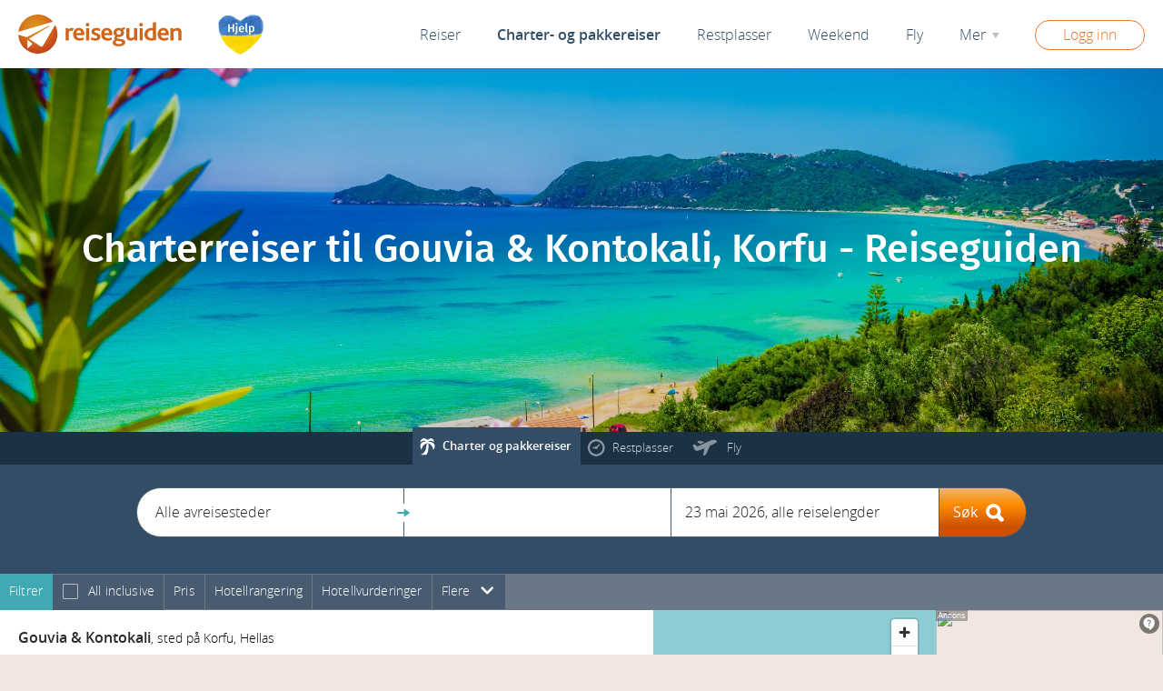

--- FILE ---
content_type: text/html; charset=utf-8
request_url: https://www.reiseguiden.no/charter/korfu/gouvia-kontokali
body_size: 63688
content:



<!DOCTYPE html>
<html lang="no">
    <head><script>(function(w,i,g){w[g]=w[g]||[];if(typeof w[g].push=='function')w[g].push(i)})
(window,'GTM-MBQ8LJ','google_tags_first_party');</script><script>(function(w,d,s,l){w[l]=w[l]||[];(function(){w[l].push(arguments);})('set', 'developer_id.dY2E1Nz', true);
		var f=d.getElementsByTagName(s)[0],
		j=d.createElement(s);j.async=true;j.src='/bq07/';
		f.parentNode.insertBefore(j,f);
		})(window,document,'script','dataLayer');</script>
            <meta charset="utf-8">
            <meta http-equiv="X-UA-Compatible" content="IE=edge">
            <meta name="viewport" content="width=device-width, initial-scale=1, maximum-scale=1">

            <meta name="rg-market-code" content="no" id="rg-market-code">
            <meta name="rg-desktop-host" content="www.reiseguiden.no" id="rg-desktop-host">
            <meta name="rg-locale-code" content="nb-NO" id="rg-locale-code">
            <meta name="rg-babel-locale-code" content="nb_NO" id="rg-babel-locale-code">
            <meta name="rg-site" content="orbville_no" id="rg-site">
            <meta name="rg-own-site" content="True" id="rg-own-site">
            <meta name="rg-own-site-url" content="https://www.reiseguiden.no" id="rg-own-site-url">
            <meta name="fb-app-id" content="149194198449042" id="fb-app-id">
                <link href="/static/css/vendor/qc-cmp.css" rel='stylesheet' />
                <script src="/static/js/qc_cmp.js?v2" async></script>
                <script src="/static/js/vendor/maplibre-gl-1.14.0.js"></script>
                <link href='/static/css/vendor/maplibre-gl-1.14.0.css' rel='stylesheet' />
                <meta name="rg-mapbox-key" content='Pu9YdKBzAOhqMCuq3TLt' id="rg-mapbox-key">
                <meta name="rg-mapbox-style" content='https://api.maptiler.com/maps/5f86ff15-61be-4946-b7d3-b6d820908191/style.json?key=Pu9YdKBzAOhqMCuq3TLt' id="rg-mapbox-style">
                <meta name="rg-google-maps-colors" content='{"land": "#f1e7e0", "road": "#e7792c", "stroke": "#292929", "water": "#8cccd2"}' id="rg-google-maps-colors">
                <meta name="rg-google-maps-key" content="AIzaSyBMPYgx7Es89FuGGTXSx8uBKXct8iUZuWk" id="rg-google-maps-key">
            <script src="/static/js/intersectionobserver.js"></script>
            <meta name="robots" content="index, follow, noodp">
                <link rel="canonical" href="https://www.reiseguiden.no/charter/korfu/gouvia-kontokali">
            <title>Charterreiser til Gouvia &amp; Kontokali, Korfu - Reiseguiden</title>
 
                <meta property="og:type" content="website">
                <meta property="og:url" content="https://www.reiseguiden.no/charter/korfu/gouvia-kontokali">
                <meta property="og:locale" content="nb_NO">
                <meta property="og:title" content="Charterreiser til Gouvia &amp; Kontokali, Korfu - Reiseguiden" />
                <meta property="og:description" content="Sammenlign og bestill charterreiser til Gouvia &amp; Kontokali, Korfu. Fr 9649. Gouviá på den østre delen av Korfu, er en livlig og populær turistby. Her finner øyas største marina. Byen ligger åtte kilometer fra Kerkyra med sine populære strender kledd i singel. Best badesesong og mest sol får du fra juni til september." />
                <meta property="og:image" content="https://files.reiseguiden.no/files/65/rg_25424265_c1200,800.jpg" />
                <meta property="og:image:type" content="image/jpeg" />
                <meta property="og:image:width" content="1200" >
                <meta property="og:image:height" content="800" >
            <link rel="preconnect" href="//www.google-analytics.com" crossorigin>
            <link rel="preconnect" href="//cdn.treasuredata.com" crossorigin>
            <link rel="preconnect" href="//connect.facebook.net" crossorigin>
    	<meta name="description" content="Sammenlign og bestill charterreiser til Gouvia &amp; Kontokali, Korfu. Fr 9649. Gouviá på den østre delen av Korfu, er en livlig og populær turistby. Her finner øyas største marina. Byen ligger åtte kilometer fra Kerkyra med sine populære strender kledd i singel. Best badesesong og mest sol får du fra juni til september.">
	<meta name="rg-url-prefix" content="" id="rg-url-prefix">

    <meta name="rg-search-parameters" content='{"destination_id": 2463718, "product_type": "package_spec"}' id="rg-search-parameters" />
    <link rel="stylesheet" type="text/css" href="/static/bundles/css/alexandra-base.css?h=1767362451">
    <!--[if gt IE 9]><!-->
        <link rel="stylesheet" type="text/css" href="/static/bundles/css/alexandra-input.css?h=1737712630">
    <!--<![endif]-->
        <link rel="stylesheet" type="text/css" href="/static/bundles/css/alexandra-product.css?h=1756894040">

	                <script>
                /* Application globals */
                if (!window.rg) { window.rg = {}; }

                window.rg.marketCode = 'no';
                window.rg.marketId = '2';
                window.rg.apiPath = '/api/main';
                window.rg.desktop_host = 'www.reiseguiden.no';
                window.rg.filesHost = 'https://files.reiseguiden.no';
                window.rg.layout = 'alexandra';
                window.rg.apiBaseUrl = 'http://www.reiseguiden.no/api/main';
                window.rg.ferengiEndpointBaseTripx = '/ferengi';
                window.rg.site = 'orbville_no';
                window.rg.directSale = 'True';
            </script>

            <script type="text/javascript" src="/static/bundles/js/alexandra.head-common.nb_NO.js?h=1765377760"></script>
            <script src="/static/js/google-tag-manager-datalayer.js?h=1737712630" type="text/javascript"></script>

        <script type="application/javascript" src="https://ced.sascdn.com/tag/2302/smart.js" async></script>
        <script>
            try {
                window.sas = window.sas || {};
                window.sas.cmd = window.sas.cmd || [];
                window.sas.cmd.push(function() {
                    sas.setup({ networkid: 2302, domain: "https://www8.smartadserver.com", async: true, renderMode: 0 });
                });
            } catch (error) {
                setTimeout(function () { throw error; }, 0);
            }
        </script>
<script type="text/template" id="ads-box-template">
    <section>
        <div class="adsbox-wrapper__title text-center"><%= title %></div>
        <div class="container js-adbox-container">
            <div class="nav-left-wrapper js-nav-gradient">
                <div class="icon-left-open nav-left"></div>
            </div>
            <div class="nav-right-wrapper js-nav-gradient">
                <div class="icon-right-open nav-right"></div>
            </div>
            <div class="adbox flex-container">
            <%  _.each(ads, function (ad, i) { %>
                    <div class="adbox__wrapper" data-id="<%= ad.orbville_ad_id %>">
                        <a href="<%= ad.redirect_url %>" target="_blank" rel="nofollow" class="adbox__url" attr-index="<%= i %>">
                            <div
                                class="adbox__image lazyload"
                                data-bg="<%= rg.utils.essFileUrl(ad.ess_file.ess_file_id, 'c570,350') %>"
                            >
                            </div>

                            <div class="adbox__info">
                                <div class="adbox__caption text-center">
                                    <div class="adbox__title"><%= ad.headline %></div>
                                </div>
                                <div class="adbox__info-text">
                                    <%= ad.body %>
                                </div>
                                <div class="text-center">
                                    <div class="adbox__info-button">
                                        <%= __('Läs mer') %><i class="icon-right-open"></i>
                                    </div>
                                </div>
                            </div>
                            <div class="adbox__company"><%= ad.company.name %></div>
                        </a>
                    </div>
            <% }) %>
            </div>
        </div>
        <div class="container text-center adbox__more-link-wrapper">
            <a href="/tilbud" rel="nofollow" class="adbox__more-link"><%= __('Fler erbjudanden') %></a>
        </div>
    </section>
</script>


    </head>
    <body class="market-no product search   alexandra  rg-wrapper">


        <div id="sas_95105"></div>
        <div id="sas_95106"></div>
        <meta id="rg-banner-params" content='{"filterParams": "{\"cat2\": \"gr\"}", "section": "package_spec"}'>

    <div>
        <div class="page">
                <div class="topnav">
    <a href="https://www.reiseguiden.no" class="site-logo"></a>
        <a href="https://newhope.se/projekt/novy-dome-reni-ukraina/?utm_source=Reseguiden&utm_medium=Click&utm_campaign=New+Hope&utm_id=NewHope" target="_blank" class="newhope-promo" rel="nofollow">
            <picture>
                <source srcset="/static/images/rg/newhope-ukraine-no-2.webp"im type="image/webp">
                <img alt="Støtt Ukraina" width="50" height="44" fetchpriority="low"  src="/static/images/rg/newhope-ukraine-no-2.png" />
        </picture>
        </a>

    <nav>
        <div class="hamburger-menu-select">
            <div class="hamburger-icon"></div>
        </div>
        <div class="hamburger-menu">
            <div class="icon-cancel"></div>
            <div class="header"></div>
        </div>

        <div class="member-part">
        <div class="sign-in">
            <span class="btn btn-default btn-small" data-action="login">Logg inn</span>
        </div>
</div>

        <div class="sections">
            <div class="search-header">Søk etter reise</div>
            <a data-section="destination" href="/reiser" class="">Reiser</a>
            <div class="dropdown">
                <a href="/charter" data-section="charter" class="dropdown-toggle active" data-toggle="dropdown" role="button" aria-haspopup="true" aria-expanded="false">Charter- og pakkereiser </a>
                <ul class="dropdown-menu wider">
                    <li><a href="/charter">Alle charter- og pakkereiser</a></li>
                    <li><a href="/all-inclusive">All inclusive</a></li>
                </ul>
            </div>

            <div class="dropdown">
                <a href="/restplasser" data-section="last_minute" class="dropdown-toggle " data-toggle="dropdown" role="button" aria-haspopup="true" aria-expanded="false">Restplasser</a>
                <ul class="dropdown-menu wider">
                    <li><a href="/restplasser">Alle restplasser</a></li>
                    <li><a href="/restplasser/fly">Restplasser fly</a></li>
                    <li><a href="/restplasser/weekend">Restplasser weekend</a></li>
                    <li><a href="/restplasser/all-inclusive">Restplasser all-inclusive</a></li>
                </ul>
            </div>

            <a data-section="weekend" href="/weekend" class="">Weekend</a>

            <div class="dropdown">
                <a href="/fly" data-section="air" class="dropdown-toggle " data-toggle="dropdown" role="button" aria-haspopup="true" aria-expanded="false">Fly</a>
                <ul class="dropdown-menu">
                    <li><a href="/fly">Alle flyreiser</a></li>
                    <li><a href="/restplasser/fly">Restplasser fly</a></li>
                    <li><a href="/charter">Fly + Hotell</a></li>
                </ul>
            </div>

            <span class="more-link">Mer<span class="icon-down-dir"></span></span>

            <div class="more-menu">
                <a data-section="article" href="/reiseguider">Reiseguider</a>
                <a data-section="orbville_ad" href="/tilbud">Tilbud</a>
                <a data-section="tips" href="/tips">Tips &amp; inspirasjon</a>
                <a data-section="forum_thread" href="/diskusjoner">Diskusjoner</a>
            </div>

        </div>

    </nav>
</div>


<script type="text/template" id="travel-group-template">
<div class="travel-groups-wrapper">
<% var travelGroups =  getTravelGroups(); %>
<% if (!travelGroups || Object.getOwnPropertyNames(travelGroups).length === 0) { %>
    <div class="group-title">
        <%= getTravelGroupTitle() %>
        <div class="close-button icon-cancel"></div>
    </div>
    <div class="empty"><p><%= __('Din favoritlista är för närvarande tom') %></p></div>
<% } %>
<% _.each(getTravelGroups(), function (travelGroup, travelGroupId) { %>
	<% var travelGroupTitle = getTravelGroupTitle(travelGroup); %>
    <div class="group-title">
        <%= travelGroupTitle %>
        <div class="close-button icon-cancel"></div>
    </div>
    <% if (isEmptyGroupScenario()) { %>
        <div class="empty"><p><%= __('Din favoritlista är för närvarande tom') %></p></div>
    <% } else { %>
        <% _.each(travelGroup, function (favorite) { %>
            <% var destinationId = (favorite.search_params.destination_id && favorite.search_params.destination_id.length > 0) ? favorite.search_params.destination_id[0] : '' %>
            <div class="favorite-item" data-product-travelgroup-id="<%= travelGroupId %>" data-product-type="<%= favorite.search_params.product_type[0] %>" data-destination-name="<%= favorite.title %>" data-product-search-context-id=<%= favorite.product_search_context_id %> data-building-id=<%= favorite.search_params.building_id[0] %>  data-destination-id="<%= destinationId %>" data-last-minute="<%= favorite.search_params.last_minute %>">
            	<div class="image" style="background-image: url('<%= window.rg.utils.imageURI(favorite.meta.image_path, '70', '50') %>');"></div>
            	<div class="title">
            		<% if (favorite.title) { %>
            			<%= favorite.title %>
            		<% } else { print(__('Titel saknas')); } %>
            	</div>
                <div class="delete icon-cancel"></div>
            </div>
        <% }); %>
    <% } %>

<% }); %>

</div>
</script>

    <main>
        <!-- /component/search_form?light_form=0&product_type=package_spec&destination_id=2463718 -->
        <div
    class="js-search-form-container search-form-container
 large         search-form-type-package">
    <picture class="background-img-picture">
        <source type="image/webp" media="(min-width: 768px)" srcset="https://files.reiseguiden.no/files/65/rg_25424265_c2400,1240.webp" />
        <source type="image/webp" srcset="https://files.reiseguiden.no/files/65/rg_25424265_c800,400.webp" />
        <img fetchpriority="high" class="background-img" src="https://files.reiseguiden.no/files/65/rg_25424265_c2400,1240.jpg" alt="Charterreiser til Gouvia &amp; Kontokali, Korfu - Reiseguiden" />
    </picture>

    <div class="background-viewport">
        <header class="background-text">
            <h1 class="header">Charterreiser til Gouvia & Kontokali, Korfu - Reiseguiden</h1>
        </header>
    </div>
</div>
<div>
    <div
        id="js-react-form"
        class="form-wrapper search-form-type-package
 large "
        data-form-settings='{"alwaysShowFormTabs": false, "compact": false, "disabledProducts": ["staycation", "car", "hotel"], "hideFormTabs": false}'
    >
        <div class="search-form-placeholder">
            <div class="search-form-placeholder__bar"></div>
            <div class="search-form-placeholder__block">
                <div class="search-form-placeholder__form"></div>
            </div>
        </div>
    </div>
</div>
        <div id="js-react-entrypoint" data-search-parameters='{"destination_id": 2463718, "product_type": "package_spec"}'>
<div class="packages-search-desktop-template hidden-xs">
    <div class="packages-search-desktop-template__filter">
        <div class="packages-search-desktop-template__row-filter hidden-sm">
            <div class="row-filter">
                <div class="packages-filter-header">
                    <div>Filtrer</div>
                </div>
                <div class="packages-filter-top-options">
                </div>
            </div>
        </div>
    </div>
    <div class="packages-search-desktop-template__wrapper">
        <div class="packages-search-desktop-template__left">
            <div class="packages-search-desktop-template__left-top">
                <div class="departure-picker-panel">
                    <div class="departure-picker-options">
                        <div class="departure-picker-options__list__title departure-picker-options__list__title--has-themes departure-picker-options__list__title--placeholder">
                            &nbsp; 
                        </div>
                        <div class="departure-picker-options__destination_themes">&nbsp;</div>
                        <div class="departure-picker-option-row-cached departure-picker-option-row-cached--placeholder">
                            <div class="departure-picker-option-row-cached__info-wrapper">
                                <div class="departure-picker-option-row-cached__destination">
                                    <div class="placeholder-text placeholder-text--label"></div>
                                    <div class="placeholder-text placeholder-text--short"></div>
                                </div>
                                <div class="departure-picker-option-row-cached__price departure-picker-option-row-cached__price--placeholder">
                                    <div class="placeholder-text placeholder-text--label"></div>
                                    <div class="placeholder-text placeholder-text--short"></div>
                                </div>
                            </div>
                            <div class="departure-picker-option-row-cached__select">
                                <div class="placeholder-text placeholder-text--label"></div>
                            </div>
                        </div>
                        <div class="departure-picker-option-row-cached departure-picker-option-row-cached--placeholder">
                            <div class="departure-picker-option-row-cached__info-wrapper">
                                <div class="departure-picker-option-row-cached__destination">
                                    <div class="placeholder-text placeholder-text--label"></div>
                                    <div class="placeholder-text placeholder-text--short"></div>
                                </div>
                                <div class="departure-picker-option-row-cached__price departure-picker-option-row-cached__price--placeholder">
                                    <div class="placeholder-text placeholder-text--label"></div>
                                    <div class="placeholder-text placeholder-text--short"></div>
                                </div>
                            </div>
                            <div class="departure-picker-option-row-cached__select">
                                <div class="placeholder-text placeholder-text--label"></div>
                            </div>
                        </div>
                        <div class="departure-picker-option-row-cached departure-picker-option-row-cached--placeholder">
                            <div class="departure-picker-option-row-cached__info-wrapper">
                                <div class="departure-picker-option-row-cached__destination">
                                    <div class="placeholder-text placeholder-text--label"></div>
                                    <div class="placeholder-text placeholder-text--short"></div>
                                </div>
                                <div class="departure-picker-option-row-cached__price departure-picker-option-row-cached__price--placeholder">
                                    <div class="placeholder-text placeholder-text--label"></div>
                                    <div class="placeholder-text placeholder-text--short"></div>
                                </div>
                            </div>
                            <div class="departure-picker-option-row-cached__select">
                                <div class="placeholder-text placeholder-text--label"></div>
                            </div>
                        </div>
                        <div class="departure-picker-option-row-cached departure-picker-option-row-cached--placeholder">
                            <div class="departure-picker-option-row-cached__info-wrapper">
                                <div class="departure-picker-option-row-cached__destination">
                                    <div class="placeholder-text placeholder-text--label"></div>
                                    <div class="placeholder-text placeholder-text--short"></div>
                                </div>
                                <div class="departure-picker-option-row-cached__price departure-picker-option-row-cached__price--placeholder">
                                    <div class="placeholder-text placeholder-text--label"></div>
                                    <div class="placeholder-text placeholder-text--short"></div>
                                </div>
                            </div>
                            <div class="departure-picker-option-row-cached__select">
                                <div class="placeholder-text placeholder-text--label"></div>
                            </div>
                        </div>
                        <div class="departure-picker-options__expand-wrapper departure-picker-options__expand-wrapper--placeholder"></div>
                    </div>
                </div>
            </div>
            <div class="packages-search-desktop-template__left-bottom">
                <div class="packages-result-list">
                    <div class="packages-result-list__header">
                        <div class="packages-result-header">
                            <div class="packages-result-header__title packages-result-header__title--placeholder">&nbsp;</div>
                        </div>
                    </div>
                    <div class="packages-result-list__list-wrapper">
                        <div class="react-package-tile react-package-tile--placeholder">
                            <div class="react-package-tile__image-wrapper"></div>
                            <div class="react-package-tile__info"></div>
                        </div>
                        <div class="react-package-tile react-package-tile--placeholder">
                            <div class="react-package-tile__image-wrapper"></div>
                            <div class="react-package-tile__info"></div>
                        </div>
                        <div class="react-package-tile react-package-tile--placeholder">
                            <div class="react-package-tile__image-wrapper"></div>
                            <div class="react-package-tile__info"></div>
                        </div>
                        <div class="react-package-tile react-package-tile--placeholder">
                            <div class="react-package-tile__image-wrapper"></div>
                            <div class="react-package-tile__info"></div>
                        </div>
                        <div class="react-package-tile react-package-tile--placeholder">
                            <div class="react-package-tile__image-wrapper"></div>
                            <div class="react-package-tile__info"></div>
                        </div>
                    </div>
                    <div class="packages-result-list__show-more">
                        <div class="packages-result-list__show-more-spacer"></div>
                        <button class="packages-result-list__to-top" type="button"><i class="packages-result-list__to-top-icon icon-angle-up"></i><span class="packages-result-list__to-top-text">
                                Til toppen</span></button>
                    </div>
                </div>
            </div>
        </div>
        <div class="packages-search-desktop-template__right-column">
            <div class="packages-result-map"></div>
        </div>
    </div>
</div>
<div class="packages-search-mobile-template visible-xs">
    <div class=" packages-search-mobile-template__content">
        <div class="packages-search-mobile-template__content-top">
            <div class="departure-picker-panel">
                <div class="departure-picker-options">
                    <div class="departure-picker-options__list__title departure-picker-options__list__title--has-themes departure-picker-options__list__title--placeholder">
                        &nbsp; 
                    </div>
                    <div class="departure-picker-options__destination_themes">&nbsp; </div>
                    <div class="departure-picker-option-row-cached departure-picker-option-row-cached--placeholder">
                        <div class="departure-picker-option-row-cached__info-wrapper">
                            <div class="departure-picker-option-row-cached__destination">
                                <div class="placeholder-text placeholder-text--label"></div>
                                <div class="placeholder-text placeholder-text--short"></div>
                            </div>
                            <div class="departure-picker-option-row-cached__price departure-picker-option-row-cached__price--placeholder">
                                <div class="placeholder-text placeholder-text--label"></div>
                                <div class="placeholder-text placeholder-text--short"></div>
                            </div>
                        </div>
                        <div class="departure-picker-option-row-cached__select">
                            <div class="placeholder-text placeholder-text--label"></div>
                        </div>
                    </div>
                    <div class="departure-picker-option-row-cached departure-picker-option-row-cached--placeholder">
                        <div class="departure-picker-option-row-cached__info-wrapper">
                            <div class="departure-picker-option-row-cached__destination">
                                <div class="placeholder-text placeholder-text--label"></div>
                                <div class="placeholder-text placeholder-text--short"></div>
                            </div>
                            <div class="departure-picker-option-row-cached__price departure-picker-option-row-cached__price--placeholder">
                                <div class="placeholder-text placeholder-text--label"></div>
                                <div class="placeholder-text placeholder-text--short"></div>
                            </div>
                        </div>
                        <div class="departure-picker-option-row-cached__select">
                            <div class="placeholder-text placeholder-text--label"></div>
                        </div>
                    </div>
                    <div class="departure-picker-option-row-cached departure-picker-option-row-cached--placeholder">
                        <div class="departure-picker-option-row-cached__info-wrapper">
                            <div class="departure-picker-option-row-cached__destination">
                                <div class="placeholder-text placeholder-text--label"></div>
                                <div class="placeholder-text placeholder-text--short"></div>
                            </div>
                            <div class="departure-picker-option-row-cached__price departure-picker-option-row-cached__price--placeholder">
                                <div class="placeholder-text placeholder-text--label"></div>
                                <div class="placeholder-text placeholder-text--short"></div>
                            </div>
                        </div>
                        <div class="departure-picker-option-row-cached__select">
                            <div class="placeholder-text placeholder-text--label"></div>
                        </div>
                    </div>
                    <div class="departure-picker-option-row-cached departure-picker-option-row-cached--placeholder">
                        <div class="departure-picker-option-row-cached__info-wrapper">
                            <div class="departure-picker-option-row-cached__destination">
                                <div class="placeholder-text placeholder-text--label"></div>
                                <div class="placeholder-text placeholder-text--short"></div>
                            </div>
                            <div class="departure-picker-option-row-cached__price departure-picker-option-row-cached__price--placeholder">
                                <div class="placeholder-text placeholder-text--label"></div>
                                <div class="placeholder-text placeholder-text--short"></div>
                            </div>
                        </div>
                        <div class="departure-picker-option-row-cached__select">
                            <div class="placeholder-text placeholder-text--label"></div>
                        </div>
                    </div>
                    <div class="departure-picker-options__expand-wrapper departure-picker-options__expand-wrapper--placeholder"></div>
                </div>
            </div>
        </div>
        <div class="packages-search-mobile-template__left-bottom">
            <div class="packages-result-list">
                <div class="packages-result-list__header">
                    <div class="packages-result-header">
                        <div class="packages-result-header__title packages-result-header__title--placeholder">&nbsp;</div>
                    </div>
                </div>
                <div class="packages-search-mobile-template__content-bottom">
                    <div class="packages-result-list__list-wrapper">
                        <div class="react-package-tile react-package-tile--placeholder">
                            <div class="react-package-tile__image-wrapper"></div>
                            <div class="react-package-tile__info"></div>
                        </div>
                        <div class="react-package-tile react-package-tile--placeholder">
                            <div class="react-package-tile__image-wrapper"></div>
                            <div class="react-package-tile__info"></div>
                        </div>
                        <div class="react-package-tile react-package-tile--placeholder">
                            <div class="react-package-tile__image-wrapper"></div>
                            <div class="react-package-tile__info"></div>
                        </div>
                        <div class="react-package-tile react-package-tile--placeholder">
                            <div class="react-package-tile__image-wrapper"></div>
                            <div class="react-package-tile__info"></div>
                        </div>
                        <div class="react-package-tile react-package-tile--placeholder">
                            <div class="react-package-tile__image-wrapper"></div>
                            <div class="react-package-tile__info"></div>
                        </div>
                    </div>
                    <div class="packages-result-list__show-more">
                        <div class="packages-result-list__show-more-spacer"></div>
                        <button class="packages-result-list__to-top" type="button"><i class="packages-result-list__to-top-icon icon-angle-up"></i><span class="packages-result-list__to-top-text">
                                    Til toppen</span></button>
                    </div>
                </div>
            </div>
        </div>
    </div>
</div>        </div>
        <!-- React scripts -->
        <script src="/static/bundles/js-react/common-react.js?h=1760365166"></script>
        <script src="/static/bundles/js-react/packages.js?h=1767001650"></script>

        <div class="js-landing-page-only">
                <div class="container">
                    <!-- /component/destination_description?section=charter&destination_id=2463718 -->
                    <article class="destination-description">
    <div>

            <h2 class="header" style="text-align: center;">
                <span class="icon-map-marker"></span>
                    Om

                <span>Gouvia &amp; Kontokali</span>

                <span class="secondary-geo">
Korfu, Europa                </span>
            </h2>


        <div class="js-destination-desc-intersection-observer-element" style="height: 1px;">
            <!-- Used for lazy loading map & measure page views. See js for "in viewport" measure. -->
            <script>
                window.dataLayer = window.dataLayer || [];
                window.dataLayer.push({ event: 'destdesc_pageviews', });
            </script>
        </div>

            <div class="map" data-bounding-box='{"lower_left": {"lat": 39.632054225583, "long": 19.8308345675469}, "upper_right": {"lat": 39.6738006664433, "long": 19.8776019240572}}'
            >
            </div>
        
            <div class="header-description header-description--intro"><p>Gouviá på den østre delen av Korfu, er en livlig og populær turistby. Her finner øyas største marina. Byen ligger åtte kilometer fra Kerkyra med sine populære strender kledd i singel. Best badesesong og mest sol får du fra juni til september.</p></div>




        <div id="curve_chart" class="js-temp-chart destination-description__temp_chart" data-temp='{"1": {"daily_sun_hours": 4, "temperature_day": 13, "temperature_night": 5, "temperature_water": 15}, "10": {"daily_sun_hours": 6, "temperature_day": 23, "temperature_night": 13, "temperature_water": 23}, "11": {"daily_sun_hours": 4, "temperature_day": 18, "temperature_night": 10, "temperature_water": 20}, "12": {"daily_sun_hours": 3, "temperature_day": 15, "temperature_night": 6, "temperature_water": 16}, "2": {"daily_sun_hours": 5, "temperature_day": 13, "temperature_night": 5, "temperature_water": 15}, "3": {"daily_sun_hours": 6, "temperature_day": 15, "temperature_night": 7, "temperature_water": 15}, "4": {"daily_sun_hours": 7, "temperature_day": 18, "temperature_night": 9, "temperature_water": 16}, "5": {"daily_sun_hours": 9, "temperature_day": 23, "temperature_night": 13, "temperature_water": 18}, "6": {"daily_sun_hours": 11, "temperature_day": 27, "temperature_night": 16, "temperature_water": 21}, "7": {"daily_sun_hours": 11, "temperature_day": 30, "temperature_night": 18, "temperature_water": 23}, "8": {"daily_sun_hours": 11, "temperature_day": 30, "temperature_night": 19, "temperature_water": 26}, "9": {"daily_sun_hours": 8, "temperature_day": 27, "temperature_night": 16, "temperature_water": 25}}' style="width: 100%; height: 200px"></div>

            <div class="slideshow">
                <div class="swipe">
                    <div class="swipe-wrap">
                            <div>
                                <div class="image" data-url="https://files.reiseguiden.no/files/46/rg_1017846.jpg"
                                    data-widths="320,750,980,1200">
                                    <div class="image-bar">
                                        <div class="image-bar-title">
                                            Utsikt
                                        </div>
                                        <div class="image-bar-counter">
                                            1 / 4
                                        </div>
                                        <div class="image-bar-author">
                                                    Foto: heikki, medlem siden 2008
                                        </div>
                                    </div>
                                </div>
                            </div>
                            <div>
                                <div class="image" data-url="https://files.reiseguiden.no/files/4/rg_988204.jpg"
                                    data-widths="320,750,980,1200">
                                    <div class="image-bar">
                                        <div class="image-bar-counter">
                                            2 / 4
                                        </div>
                                        <div class="image-bar-author">
                                                    Foto: travel2world, medlem siden 2008
                                        </div>
                                    </div>
                                </div>
                            </div>
                            <div>
                                <div class="image" data-url="https://files.reiseguiden.no/files/31/rg_3874331.jpg"
                                    data-widths="320,750,980,1200">
                                    <div class="image-bar">
                                        <div class="image-bar-counter">
                                            3 / 4
                                        </div>
                                        <div class="image-bar-author">
                                                Thinkstock
                                        </div>
                                    </div>
                                </div>
                            </div>
                            <div>
                                <div class="image" data-url="https://files.reiseguiden.no/files/5/rg_988205.jpg"
                                    data-widths="320,750,980,1200">
                                    <div class="image-bar">
                                        <div class="image-bar-counter">
                                            4 / 4
                                        </div>
                                        <div class="image-bar-author">
                                                    Foto: travel2world, medlem siden 2008
                                        </div>
                                    </div>
                                </div>
                            </div>
                    </div>
                </div>
                <div class="nav-left icon-left-open"></div>
                <div class="nav-right icon-right-open"></div>
            </div>

        <div style="clear:both;"></div>

    </div>
</article>
                </div>

                <!-- /component/destination-tiles/sub?product_type=package_spec&destination_id=2463718 -->
                <section>
    <div class="destination-tile-elastic__container">
        <div class="container">
            <h2 class="destination-tile-elastic__box-title text-center">De mest populære reisemålen i Gouvia &amp; Kontokali</h2>
            <nav class="row destination-tile-elastic__wrapper">
                <div class="col-xs-12 col-sm-3 col-md-3">
                    <a
                        href="/charter/korfu"
                        alt="Korfu"
                        title="Korfu">
                    <div class="destination-tile-elastic">
                        <div class="destination-tile-elastic__image-wrapper">
                            <div
                                class="destination-tile-elastic__image lazyload"
                                data-bg="https://files.reiseguiden.no/files/65/rg_25424265_c612,612.jpg"
                            >
                            </div>
                            <div class="destination-tile-elastic__header text-center">
                                <h3 class="destination-tile-elastic__title">Korfu</h3>
                                <span class="destination-tile-elastic__country">Hellas</span>
                            </div>
                        </div>
                    </div>
                    </a>
                </div>
                <div class="col-xs-12 col-sm-3 col-md-3">
                    <a
                        href="/charter/korfu/gouvia-kontokali"
                        alt="Gouvia &amp; Kontokali"
                        title="Gouvia &amp; Kontokali">
                    <div class="destination-tile-elastic">
                        <div class="destination-tile-elastic__image-wrapper">
                            <div
                                class="destination-tile-elastic__image lazyload"
                                data-bg="https://files.reiseguiden.no/files/65/rg_17098865_c612,612.jpg"
                            >
                            </div>
                            <div class="destination-tile-elastic__header text-center">
                                <h3 class="destination-tile-elastic__title">Gouvia &amp; Kontokali</h3>
                                <span class="destination-tile-elastic__country">Korfu</span>
                            </div>
                        </div>
                    </div>
                    </a>
                </div>
            </nav>
        </div>
    </div>
</section>

        </div>


        <section class="js-breadcrumbs">
            <script type="application/ld+json">
{
    "@context": "http://schema.org",
    "@type": "BreadcrumbList",
    "itemListElement": [
    {
    "@type": "ListItem",
    "position": 1,
    "item": {
        "@id": "/",
        "name": "Reiseguiden"
        }
    },    {
    "@type": "ListItem",
    "position": 2,
    "item": {
        "@id": "https://www.reiseguiden.no/charter",
        "name": "Charter"
        }
    },    {
    "@type": "ListItem",
    "position": 3,
    "item": {
        "@id": "https://www.reiseguiden.no/charter/europa",
        "name": "Europa"
        }
    },    {
    "@type": "ListItem",
    "position": 4,
    "item": {
        "@id": "https://www.reiseguiden.no/charter/hellas",
        "name": "Hellas"
        }
    },    {
    "@type": "ListItem",
    "position": 5,
    "item": {
        "@id": "https://www.reiseguiden.no/charter/korfu",
        "name": "Korfu"
        }
    },    {
    "@type": "ListItem",
    "position": 6,
    "item": {
        "@id": "https://www.reiseguiden.no/charter/korfu/gouvia-kontokali",
        "name": "Gouvia &amp; Kontokali"
        }
    }    ]
}
</script>

<nav class="breadcrumb-wrapper">
    <ol class="breadcrumb breadcrumb--large">
                <li><a href="/" title="Reiseguiden" ><span>Reiseguiden</span></a></li>
                <li><a href="https://www.reiseguiden.no/charter" title="Charter" ><span>Charter</span></a></li>
                <li><a href="https://www.reiseguiden.no/charter/europa" title="Europa" ><span>Europa</span></a></li>
                <li><a href="https://www.reiseguiden.no/charter/hellas" title="Hellas" ><span>Hellas</span></a></li>
                <li><a href="https://www.reiseguiden.no/charter/korfu" title="Korfu" ><span>Korfu</span></a></li>
                <li><a href="https://www.reiseguiden.no/charter/korfu/gouvia-kontokali" title="Gouvia &amp; Kontokali"  class="active"><span>Gouvia &amp; Kontokali</span></a></li>
    </ol>
</nav>
        </section>
        <script>
            $(function() {
                if (window.rg && window.rg.initDestinationDescription) {
                    window.rg.initDestinationDescription({
                        map: false,
                        temperature: true,
                    });
                }
            });
        </script>
    </main>
    <aside id="adbox">
        <div class="js-adsbox-wrapper adsbox-wrapper text-center"></div>
    </aside>
        </div>

                <aside class="banner-xxl_panorama-container">
                    <div class="banner-xxl_panorama">
                    </div>
                </aside>
            <div id="footer">

                <footer>


    <div class="pre-footer">
        <div class="container">
                <section>
                    <div class="col-xs-12 col-sm-6 pre-footer__left">
                        <h2 class="pre-footer__header">Vil du motta vårt nyhetsbrev?</h2>
                        <div class="pre-footer__text">Hold deg oppdatert med aktuelle reisetips og tilbud. Hver uke, året rundt - helt kostnadsfritt.</div>
                        <div id="RGNewsletterSignupBox">
                            <div class="pull-left pre-footer__email">
                                <input type="email" id="RGEmailInput" name="email" placeholder="E-postadress">
                                <input id="RGType" type="hidden" value="start" name="type"/>
                            </div>
                            <div class="pull-left pre-footer__button">
                                <button class="btn btn-default" id="RGEmailButton">Abonnere</button>
                            </div>
                            <div class="clearfix">
                                <br/>
                                <div id="RGNewsletterTitleAfterSignup" style="display: none" class="pho_newsletter_signup_title"></div>
                                <div id="RGNewsletterTitleAfterSignupError" style="display: none" class="pho_newsletter_signup_error"></div>
                            </div>
                        </div>
                    </div>
                </section>

                <section>
                    <div class="col-xs-12 col-sm-6 pre-footer__right">
                        <h2 class="pre-footer__header">Hold kontakten</h2>
                        <div class="pre-footer__text">Følg oss på sosiale medier og se hva som skjer på Reiseguiden og i resten av reiseverdenen.</div>
                        <div class="pre-footer__icons">

                            <a href="https://www.facebook.com/Reiseguiden/" rel="noopener" target="_blank">
                                <div class="pull-left pre-footer__some text-center">
                                    <img class="pre-footer__facebook lazyload" width="26" height="26" loading="lazy" fetchpriority="low" src="/static/images/rg/facebook.png" alt="Facebook">
                                </div>
                            </a>
                            <a href="https://www.instagram.com/reiseguiden.no/" rel="noopener" target="_blank">
                                <div class="pull-left pre-footer__some text-center">
                                    <img class="pre-footer__instagram lazyload" width="26" height="26" loading="lazy" fetchpriority="low" src="/static/images/rg/instagram.png" alt="Instagram">
                                </div>
                            </a>

                        </div>
                    </div>
                </section>
        </div>
    </div>

	<div class="main-footer">
    <div class="container">
        <section>
            <div class="col-xs-12 col-sm-6 col-md-8 main-footer__left">
                <div class="column col-xs-12">
                    <nav>
                        <ul class="main-footer__links">
                            <li><a href="https://www.reiseguiden.no/reiser/korfu/gouvia-kontokali">Reiser Gouvia &amp; Kontokali</a></li>
                            <li><a href="https://www.reiseguiden.no/charter/korfu/gouvia-kontokali">Charter Gouvia &amp; Kontokali</a></li>
                            <li><a href="https://www.reiseguiden.no/all-inclusive/korfu/gouvia-kontokali">All inclusive Gouvia &amp; Kontokali</a></li>
                            <li><a href="https://www.reiseguiden.no/restplasser/hellas">Restplasser Hellas</a></li>
                            <li><a href="https://www.reiseguiden.no/fly/korfu">Fly Korfu</a></li>
                            <li><a href="https://www.reiseguiden.no/tips/korfu">Tips Korfu</a></li>
                        </ul>
                    </nav>
                </div>
                <div class="col-xs-12 footer-quote"><strong>Hvordan tjener dere penger?</strong> Vi får betalt av reiseselskapene. Enten via annonser eller når du klikker og bestiller en reise. For deg som reisende koster det ingenting å bruke Reiseguiden og vi legger aldri på ekstra avgifter.</div>
            </div>

            <div class="column col-xs-12 col-sm-6 col-md-4 main-footer__right">
                <address>
                    <div class="main-footer__address">
                        <picture>
                                <source srcset="/static/images/rg/logo-no-white.webp" type="image/webp">
                                <img loading="lazy" fetchpriority="low" src="/static/images/rg/logo-no-white.png" class="logo-white"  alt=""  width="222" height="55" />
                            </picture>
                        Reseguiden Interactive Norge<br>Postboks 5210 Majorstuen<br>0303 OSLO<br><a href="/cdn-cgi/l/email-protection#620b0c040d2210070b110705170b06070c4c0c0d"><span class="__cf_email__" data-cfemail="ff96919990bf8d9a968c9a988a969b9a91d19190">[email&#160;protected]</span></a>
                    </div>
                </address>
                <nav>
                    <ul>
                        <li><span class="js-a a" data-href="/info/">Om Reiseguiden</span></li>
                        <li><span class="js-a a" data-href="/info/about-reiseguiden">About Reiseguiden</span></li>
                        <li><span class="js-a a" data-href="/info/vilkar_for_reiseguidens_brukere_og_medlemmer">Generelle vilkår og cookies</span></li>
                        <li><span class="js-a a" data-href="/info/annonsere">Annonsere</span></li>
                    </ul>
                </nav>
            </div>
        </section>
	</div>
    </div>

    <section>
        <div>
            <div class="footer-tab-up pull-right text-center hidden-xs" onclick="jQuery('html, body').animate({ scrollTop: 0 }, 'fast');">
                <div><span class="icon-left-open"></span></div>
                <a href="Javascript:;">Tilbake til toppen</a>
            </div>
        </div>

        <div class="post-footer">
            <div class="container">
                <div class="col-xs-12">
                    <div class="pull-left">
                        <a class="flag flag--market-se flag--inactive" rel="noopener"  target="_blank" title="Billiga resor" href="https://www.reseguiden.se/charter/korfu/gouvia-kontokali"></a>
                    </div>
                    <div class="pull-left">
                        <a class="flag flag--market-no flag--active" rel="noopener"  target="_blank" title="Billige reiser" href="https://www.reiseguiden.no/charter/korfu/gouvia-kontokali"></a>
                    </div>
                    <div class="pull-left post-footer__copy">&copy; reiseguiden.no 2026</div>
                </div>
            </div>
        </div>
    </section>

</footer>
            </div>
    </div>

                <script data-cfasync="false" src="/cdn-cgi/scripts/5c5dd728/cloudflare-static/email-decode.min.js"></script><script type="application/ld+json">
                {
                    "@context": "http://schema.org",
                    "@type": "WebSite",
                    "url": "https://www.reiseguiden.no",
                    "name": "Reiseguiden.no"
                }
            </script>
            <script type="text/javascript" src="/static/bundles/js/alexandra.common.js?h=1760365166"></script>

    


            <script>
                if (window.moment) {
                    window.moment.locale('nb-NO');
                }
                if (window.rg.facebookInit) {
                    window.rg.facebookInit('149194198449042');
                }
            </script>


<script type="text/template" id="member_login_light_template">
    <div>
        <div class="site-logo center-block"></div>
        <div class="header"><%= header %></div>
        <div class="description"><%= description %></div>
        <div class="fb_part">
            <div class="errors errors_fb"></div>
            <div class="btn fb_button bottom_10"><i class="icon-facebook"></i> <%= __('Logga in med Facebook') %></div>
            <div class="separator bottom_10"><span><span><%= __('eller') %></span></span></div>
        </div>
        <div class="bottom_10">
            <div class="errors errors_form"></div>
            <form>
                <input name="facebook_token" type="hidden" value="" />
                <div class="bottom_10"><input name="email" type="email" required="required" placeholder="<%= __('E-post') %>" class="field" tabindex="1" /></div>
                <div class="bottom_10"><input name="password" type="password" required="required" placeholder="<%= __('Lösenord') %>" class="field" tabindex="2" /></div>
                <div class="bottom_10 clearfix">
                    <a class="forgot_password_link js-forgot-password-lnk" href="javascript:;"><%= __('Glömt lösenord?') %></a>
                    <label class="remember-me"><input name="remember_me" type="checkbox" checked /><span><%= __('Kom ihåg mig') %></span></label>
                </div>
                <input class="btn btn-default submit_button js-submit-btn" type="submit" value="<%= __('Logga in') %>" tabindex="3" />
            </form>
        </div>
        <div class="bottom_10 clearfix js-bottom-notice bottom_notice">
            <div class="bottom_10"><%= __('Har du inget konto?') %> <a class="js-register-btn" href="javascript:;"><%= __('Registrera dig här.') %></a></div>
        </div>
    </div>
</script>


<script type="text/template" id="member_register_light_template">
    <div class="page1">
        <div class="site-logo center-block"></div>
        <div class="header"><%= header %></div>
        <div class="description"><%= description %></div>
        <div class="fb_part">
            <div class="errors errors_fb"></div>
            <div class="btn fb_button bottom_10"><i class="icon-facebook"></i> <%= __('Anslut med Facebook') %></div>
            <div class="bottom_10 separator"><span><span><%= __('eller') %></span></span></div>
        </div>

        <div class="bottom_10">
        <div class="errors errors_form"></div>
            <form>
                <input name="email" type="email" required="required" placeholder="<%= __('E-post') %>" class="bottom_10 field" tabindex="1" />
                <div class="button_right"><input class="btn btn-default submit_button js-submit-btn" type="submit" value="<%= __('Nästa') %>" tabindex="2" /></div>
            </form>
        </div>
        <div class="js-bottom-notice bottom_notice"><%= __('Har du redan ett konto kan du') %> <a class="js-login-link" href="javascript:;"><%= __('logga in här') %></a>.</div>
    </div>

    <div class="page2" style="display: none;">
        <div class="header"><%= __('Välj ett lösenord') %></div>
        <div class="description"><%= __('Välj ett lösenord så att du kan logga in på ditt konto var du än är.') %></div>
        <div class="errors"></div>

        <div class="bottom_10">
            <form>
                <input name="password" type="password" placeholder="<%= __('Lösenord') %>" class="bottom_10 field" tabindex="1" />
                <input name="password_again" type="password" placeholder="<%= __('Upprepa lösenord') %>" class="bottom_10 field" tabindex="2" />
                <div class="button_right"><input class="btn btn-default submit_button js-submit-btn" type="submit" value="<%= __('Skapa konto') %>" tabindex="3" /></div>
            </form>
        </div>
    </div>
</script>


<script type="text/template" id="facebook_reask_template">
    <div>
        <div class="header"><%= header %></div>
        <div class="description"><%= description %></div>
        <div class="btn fb_reask_button bottom_10"><i class="icon-facebook"></i><%= fb_reask_button_label %></div>
        <div class="btn bottom_10 abort_button"><%= abort_button_label %></div>
    </div>
</script>


<script type="text/template" id="member_register_full_template">
    <div>
        <div class="header"><%= header %></div>
        <div class="description"><%= description %></div>
        <div class="errors errors_fb"></div>
        <div class="btn fb_button bottom_10"><i class="icon-facebook"></i><%= fb_button_label %></div>    

        <div class="bottom_10 separator"><span><span><%= __('eller') %></span></span></div>
        <div class="bottom_20">
            <input class="js-form-link btn btn-default submit_button" value="<%= form_button_label %>" />
        </div>

        <div class="js-bottom-notice bottom_notice"><%= __('Har du redan ett konto kan du') %> <a class="js-login-link" href="javascript:;"><%= __('logga in här') %></a>.</div>

    </div>
</script>


<script type="text/template" id="member_register_full_form_template">
    <div>
        <div class="header"><%= header %></div>
        <div class="description"><%= description %></div>
        <div class="errors"></div>
        <div>
            <form id="form1">
                <input name="facebook_token" type="hidden" />
                <div class="bottom_10"><input name="email" type="email" required="required" placeholder="<%= __('E-postadress') %>" class="field" tabindex="1" /></div>
                <div class="bottom_10"><input name="password" type="password" required="required" placeholder="<%= __('Lösenord') %>" class="field" tabindex="2" /></div>
                <div class="bottom_10"><input name="username" type="text" required="required" placeholder="<%= __('Önskat användarnamn') %>" class="field" maxlength="20" tabindex="3" /></div>
                <div class="bottom_10"><input name="first_name" type="text" required="required" placeholder="<%= __('Förnamn') %>" class="field" tabindex="4" /></div>
                <div class="bottom_10"><input name="last_name" type="text" required="required" placeholder="<%= __('Efternamn') %>" class="field" tabindex="5" /></div>
                <div class="bottom_10"><input name="city" type="text" required="required" placeholder="<%= __('Hemort') %>" class="field" tabindex="6" /></div>
                <fieldset class="gender bottom_20">
                    <%= __('Jag är') %>:
                    <label><input type="radio" name="gender" required="required" value="male" tabindex="7" /><span><%= __('Man') %></span></label>
                    <label><input type="radio" name="gender" value="female" /><span><%= __('Kvinna') %></span></label>
                    <label for="gender" class="error"></label>
                </fieldset>
                <div class="birth_date bottom_20">
                    <label class="birth"><%= __('Födelsedag') %></label>
                        <div class="columns">
                            <div class="column">
                                <select name="birth_day" required="required" class="birth_day" tabindex="8">
                                    <option value=""><%= __('Dag') %></option>
                                </select></div>
                            <div class="column">
                                <select name="birth_month" required="required" class="birth_month" tabindex="9">
                                    <option value=""><%= __('Månad') %></option>
                                </select>
                            </div>
                            <div class="column">
                                <select name="birth_year" required="required" class="birth_year" tabindex="10">
                                    <option value=""><%= __('År') %></option>
                                </select>
                            </div>
                        </div>
                    <label for="birth_day" class="error"></label>
                    <label for="birth_month" class="error"></label>
                    <label for="birth_year" class="error"></label>
                </div>
                <div class="bottom_20">
                    <fieldset>
                        <label for="cb_agreement">
                            <input id="cb_agreement" name="agreement" required="required" type="checkbox" tabindex="11" /><span><%= __('Jag godkänner Reseguidens') %> 
                            <a class="agreement_link" href="<%= agreement_link %>" target="_blank"><%= __('användarvillkor') %></a></span>
                        </label>
                        <label for="agreement" class="error"></label>
                    </fieldset>
                </div>
                <div class="button_right"><input class="btn btn-default submit_button js-submit-btn" type="submit" value="<%= __('Skapa konto') %>" tabindex="12" /></div>
            </form>
        </div>
    </div>
</script>


<script type="text/template" id="member_login_done_template">
    <div>
        <div class="header"><%= header %></div>
        <div class="description"><%= description %></div>
        <input class="btn btn-default ok_button" type="submit" value="OK" />
    </div>
</script>

<script type="text/template" id="member_forgotten_password_template">
    <div>
        <div class="header"><%= header %></div>

        <div class="js-forgotten-psw">
            <div class="description"><%= description %></div>

            <div class="bottom_10">
                <div class="errors errors_form"></div>
                <form>
                    <input name="email" type="email" required="required" placeholder="<%= __('E-post') %>" class="bottom_10 field" tabindex="1" />
                    <div class="button_right"><input class="btn btn-default submit_button js-submit-btn" type="submit" value="<%= __('OK') %>" tabindex="2" /></div>
                </form>
            </div>
        </div>
        <div class="js-bottom-notice bottom_notice"><a class="js-login-link" href="javascript:;"><%= __('Tillbaka till inloggningen') %></a>.</div>
      

    </div>
</script>

<!-- currently not used: -->
<script type="text/template" id="member_register_read_more_template">
    <div>
        <div class="header"><%= header %></div>
        <div class="description">
<ul class="list">
<li>Det är gratis att vara medlem på Reseguiden.se</li>
<li>Skapa din egen Reseprofil och få Reseblogg, Resealbum och möjlighet att dela dina reseupplevelser med andra medlemmar.</li>
<li>Håll koll på Favoriter och dina vänners resor</li>
<li>Låt oss guida dig både före, under och efter dina resor.</li>
<li>Att skapa ett konto på tar bara några få sekunder och ökar din upplevelse avsevärt.</li>
<li>När du skapat ett konto får du tillgång till en mängd extra funktioner - på alla dina datorer och i din mobiltelefon. Allt du samlar hos oss når du även från mobila appar.</li>
<li>Du behöver bara logga in en gång per dator. Sen kommer vi ihåg dig, om du vill det.</li>
<li>Skapa en vännerlista för att tipsa dina vänner om resmål och hotell.</li>
<li>Ta del av tusentals tips & råd från andra resenärer.</li>
<li>Fråga andra resenärer om just ditt resmål.</li>
</ul>
        </div>
    </div>
</script>

    <script defer src="https://static.cloudflareinsights.com/beacon.min.js/vcd15cbe7772f49c399c6a5babf22c1241717689176015" integrity="sha512-ZpsOmlRQV6y907TI0dKBHq9Md29nnaEIPlkf84rnaERnq6zvWvPUqr2ft8M1aS28oN72PdrCzSjY4U6VaAw1EQ==" data-cf-beacon='{"version":"2024.11.0","token":"72d081c1b89e4e028a255a111ac03ac9","server_timing":{"name":{"cfCacheStatus":true,"cfEdge":true,"cfExtPri":true,"cfL4":true,"cfOrigin":true,"cfSpeedBrain":true},"location_startswith":null}}' crossorigin="anonymous"></script>
</body>
</html>

--- FILE ---
content_type: text/css; charset=utf-8
request_url: https://www.reiseguiden.no/static/bundles/css/alexandra-base.css?h=1767362451
body_size: 261164
content:
/*! normalize.css v3.0.3 | MIT License | github.com/necolas/normalize.css */html{font-family:sans-serif;-ms-text-size-adjust:100%;-webkit-text-size-adjust:100%}body{margin:0}article,aside,details,figcaption,figure,footer,header,hgroup,main,menu,nav,section,summary{display:block}audio,canvas,progress,video{display:inline-block;vertical-align:baseline}audio:not([controls]){display:none;height:0}[hidden],template{display:none}a{background-color:transparent}a:active,a:hover{outline:0}abbr[title]{border-bottom:1px dotted}b,strong{font-weight:bold}dfn{font-style:italic}h1{font-size:2em;margin:0.67em 0}mark{background:#ff0;color:#000}small{font-size:80%}sub,sup{font-size:75%;line-height:0;position:relative;vertical-align:baseline}sup{top:-0.5em}sub{bottom:-0.25em}img{border:0}svg:not(:root){overflow:hidden}figure{margin:1em 40px}hr{box-sizing:content-box;height:0}pre{overflow:auto}code,kbd,pre,samp{font-family:monospace, monospace;font-size:1em}button,input,optgroup,select,textarea{color:inherit;font:inherit;margin:0;outline:none}button{overflow:visible}button,select{text-transform:none}button,html input[type="button"],input[type="reset"],input[type="submit"]{-webkit-appearance:button;cursor:pointer}button[disabled],html input[disabled]{cursor:default}button::-moz-focus-inner,input::-moz-focus-inner{border:0;padding:0}input{line-height:normal}input[type="checkbox"],input[type="radio"]{box-sizing:border-box;padding:0}input[type="number"]::-webkit-inner-spin-button,input[type="number"]::-webkit-outer-spin-button{height:auto}input[type="search"]{-webkit-appearance:textfield;box-sizing:content-box}input[type="search"]::-webkit-search-cancel-button,input[type="search"]::-webkit-search-decoration{-webkit-appearance:none}fieldset{border:1px solid #c0c0c0;margin:0 2px;padding:0.35em 0.625em 0.75em}legend{border:0;padding:0}textarea{overflow:auto}optgroup{font-weight:bold}table{border-collapse:collapse;border-spacing:0}td,th{padding:0}@font-face{font-family:OpenSans-Regular;font-weight:400;font-style:normal;src:local("Open Sans Regular"),local("OpenSans-Regular"),url("/static/fonts/OpenSans/OpenSans-Regular.woff2") format("woff2"),url("/static/fonts/OpenSans/OpenSans-Regular.woff") format("woff");font-display:swap}@font-face{font-family:OpenSans-Light;font-weight:300;font-style:normal;src:local("Open Sans Light"),local("OpenSans-Light"),url("/static/fonts/OpenSans/OpenSans-Light.woff2") format("woff2"),url("/static/fonts/OpenSans/OpenSans-Light.woff") format("woff");font-display:swap}@font-face{font-family:OpenSans-LightItalic;font-weight:300;font-style:normal;src:local("Open Sans Light Italic"),local("OpenSans-LightItalic"),url("/static/fonts/OpenSans/OpenSans-LightItalic.woff2") format("woff2"),url("/static/fonts/OpenSans/OpenSans-LightItalic.woff") format("woff");font-display:swap}@font-face{font-family:OpenSans-Bold;font-style:normal;font-weight:700;src:local("Open Sans Bold"),local("OpenSans-Bold"),url("/static/fonts/OpenSans/OpenSans-Bold.woff2") format("woff2"),url("/static/fonts/OpenSans/OpenSans-Bold.woff") format("woff");font-display:swap}@font-face{font-family:OpenSans-SemiBold;font-style:normal;font-weight:600;src:local("Open Sans SemiBold"),local("OpenSans-SemiBold"),url("/static/fonts/OpenSans/OpenSans-SemiBold.woff2") format("woff2"),url("/static/fonts/OpenSans/OpenSans-SemiBold.woff") format("woff");font-display:swap}@font-face{font-family:FiraSans-Bold;font-style:normal;font-weight:700;font-display:swap;src:local("Fira Sans Bold"),local("FiraSans-Bold"),url("/static/fonts/FiraSans/FiraSans-Bold.woff2") format("woff2"),url("/static/fonts/FiraSans/FiraSans-Bold.woff") format("woff")}@font-face{font-family:FiraSans-Medium;font-style:normal;font-weight:500;font-display:swap;src:local("Fira Sans Medium"),local("FiraSans-Medium"),url("/static/fonts/FiraSans/FiraSans-Medium.woff2") format("woff2"),url("/static/fonts/FiraSans/FiraSans-Medium.woff") format("woff")}@font-face{font-family:FiraSans-Light;font-style:normal;font-weight:300;font-display:swap;src:local("Fira Sans Light"),local("FiraSans-Light"),url("/static/fonts/FiraSans/FiraSans-Light.woff2") format("woff2"),url("/static/fonts/FiraSans/FiraSans-Light.woff") format("woff")}@font-face{font-family:FiraSans-ExtraLight;font-style:normal;font-weight:200;font-display:swap;src:local("Fira Sans ExtraLight"),local("FiraSans-ExtraLight"),url("/static/fonts/FiraSans/FiraSans-ExtraLight.woff2") format("woff2"),url("/static/fonts/FiraSans/FiraSans-ExtraLight.woff") format("woff")}@font-face{font-family:FiraSans-Regular;font-style:normal;font-weight:400;font-display:swap;src:local("Fira Sans Regular"),local("FiraSans-Regular"),url("/static/fonts/FiraSans/FiraSans-Regular.woff2") format("woff2"),url("/static/fonts/FiraSans/FiraSans-Regular.woff") format("woff")}@font-face{font-family:'alex-icons';src:url("/static/fonts/alexicons/alex-icons.eot");src:url("/static/fonts/alexicons/alex-icons.eot#iefix") format("embedded-opentype"),url("/static/fonts/alexicons/alex-icons.woff2") format("woff2"),url("/static/fonts/alexicons/alex-icons.woff") format("woff"),url("/static/fonts/alexicons/alex-icons.ttf") format("truetype"),url("/static/fonts/alexicons/alex-icons.svg#alex-icons") format("svg");font-weight:normal;font-style:normal;font-display:block}.rg-wrapper [class^="icon-"]:before,.rg-wrapper [class*=" icon-"]:before{font-family:"alex-icons";font-style:normal;font-weight:normal;speak:none;display:inline-block;text-decoration:inherit;width:1em;margin-right:.2em;text-align:center;font-variant:normal;text-transform:none;line-height:1em;margin-left:.2em;-webkit-font-smoothing:antialiased;-moz-osx-font-smoothing:grayscale}.rg-wrapper .icon-down-dir{font-size:6px;margin-left:6px}.rg-wrapper .icon-spinner,.rg-wrapper .animate-spin{-moz-animation:spin 2s infinite linear;-o-animation:spin 2s infinite linear;-webkit-animation:spin 2s infinite linear;animation:spin 2s infinite linear;display:inline-block}@-moz-keyframes spin{0%{-moz-transform:rotate(0deg);-o-transform:rotate(0deg);-webkit-transform:rotate(0deg);transform:rotate(0deg)}100%{-moz-transform:rotate(359deg);-o-transform:rotate(359deg);-webkit-transform:rotate(359deg);transform:rotate(359deg)}}@-webkit-keyframes spin{0%{-moz-transform:rotate(0deg);-o-transform:rotate(0deg);-webkit-transform:rotate(0deg);transform:rotate(0deg)}100%{-moz-transform:rotate(359deg);-o-transform:rotate(359deg);-webkit-transform:rotate(359deg);transform:rotate(359deg)}}@-o-keyframes spin{0%{-moz-transform:rotate(0deg);-o-transform:rotate(0deg);-webkit-transform:rotate(0deg);transform:rotate(0deg)}100%{-moz-transform:rotate(359deg);-o-transform:rotate(359deg);-webkit-transform:rotate(359deg);transform:rotate(359deg)}}@-ms-keyframes spin{.rg-wrapper 0%{-moz-transform:rotate(0deg);-o-transform:rotate(0deg);-webkit-transform:rotate(0deg);transform:rotate(0deg)}.rg-wrapper 100%{-moz-transform:rotate(359deg);-o-transform:rotate(359deg);-webkit-transform:rotate(359deg);transform:rotate(359deg)}}@keyframes spin{0%{-moz-transform:rotate(0deg);-o-transform:rotate(0deg);-webkit-transform:rotate(0deg);transform:rotate(0deg)}100%{-moz-transform:rotate(359deg);-o-transform:rotate(359deg);-webkit-transform:rotate(359deg);transform:rotate(359deg)}}.rg-wrapper .icon-minus:before{content:'\e800'}.rg-wrapper .icon-calendar-right:before{content:'\e801'}.rg-wrapper .icon-tripadvisor-empty:before{content:'\e802'}.rg-wrapper .icon-star:before{margin-right:0;margin-left:0;content:'\e803'}.rg-wrapper .icon-star-empty:before{margin-right:0;margin-left:0;content:'\e804'}.rg-wrapper .icon-star-half:before{margin-right:0;margin-left:0;content:'\e805'}.rg-wrapper .icon-cancel:before{content:'\e806'}.rg-wrapper .icon-down-dir:before{content:'\e807'}.rg-wrapper .icon-plus:before{content:'\e808'}.rg-wrapper .icon-map-marker:before{content:'\e809'}.rg-wrapper .icon-calendar:before{content:'\e80a'}.rg-wrapper .icon-heart:before{content:'\e80b'}.rg-wrapper .icon-heart-empty:before{content:'\e80c'}.rg-wrapper .icon-left-open:before{content:'\e80d'}.rg-wrapper .icon-right-open:before{content:'\e80e'}.rg-wrapper .icon-search:before{content:'\e80f'}.rg-wrapper .icon-info-circled-1:before{content:'\e810'}.rg-wrapper .icon-spin4:before{content:'\e811'}.rg-wrapper .icon-spin6:before{content:'\e812'}.rg-wrapper .icon-glass:before{content:'\e813'}.rg-wrapper .icon-music:before{content:'\e814'}.rg-wrapper .icon-mail-alt:before{content:'\e815'}.rg-wrapper .icon-heart-1:before{content:'\e816'}.rg-wrapper .icon-heart-empty-1:before{content:'\e817'}.rg-wrapper .icon-star-1:before{content:'\e818'}.rg-wrapper .icon-star-empty-1:before{content:'\e819'}.rg-wrapper .icon-star-half-1:before{content:'\e81a'}.rg-wrapper .icon-star-half-alt:before{content:'\e81b'}.rg-wrapper .icon-user:before{margin-right:0;margin-left:0;content:'\e81c'}.rg-wrapper .icon-user-plus:before{content:'\e81d'}.rg-wrapper .icon-user-times:before{content:'\e81e'}.rg-wrapper .icon-users:before{content:'\e81f'}.rg-wrapper .icon-male:before{content:'\e820'}.rg-wrapper .icon-female:before{content:'\e821'}.rg-wrapper .icon-child:before{content:'\e822'}.rg-wrapper .icon-user-secret:before{content:'\e823'}.rg-wrapper .icon-video:before{content:'\e824'}.rg-wrapper .icon-videocam:before{content:'\e825'}.rg-wrapper .icon-picture:before{content:'\e826'}.rg-wrapper .icon-camera:before{content:'\e827'}.rg-wrapper .icon-camera-alt:before{content:'\e828'}.rg-wrapper .icon-th-large:before{content:'\e829'}.rg-wrapper .icon-th:before{content:'\e82a'}.rg-wrapper .icon-th-list:before{content:'\e82b'}.rg-wrapper .icon-ok-circled:before{content:'\e82c'}.rg-wrapper .icon-ok-circled2:before{content:'\e82d'}.rg-wrapper .icon-ok-squared:before{content:'\e82e'}.rg-wrapper .icon-cancel-1:before{content:'\e82f'}.rg-wrapper .icon-cancel-circled2:before{content:'\e830'}.rg-wrapper .icon-plus-1:before{content:'\e831'}.rg-wrapper .icon-plus-circled:before{content:'\e832'}.rg-wrapper .icon-plus-squared:before{content:'\e833'}.rg-wrapper .icon-plus-squared-alt:before{content:'\e834'}.rg-wrapper .icon-minus-1:before{content:'\e835'}.rg-wrapper .icon-minus-circled:before{content:'\e836'}.rg-wrapper .icon-minus-squared:before{content:'\e837'}.rg-wrapper .icon-minus-squared-alt:before{content:'\e838'}.rg-wrapper .icon-help:before{content:'\e839'}.rg-wrapper .icon-help-circled:before{content:'\e83a'}.rg-wrapper .icon-info-circled:before{content:'\e83b'}.rg-wrapper .icon-info:before{content:'\e83c'}.rg-wrapper .icon-home:before{content:'\e83d'}.rg-wrapper .icon-link:before{content:'\e83e'}.rg-wrapper .icon-unlink:before{content:'\e83f'}.rg-wrapper .icon-link-ext:before{content:'\e840'}.rg-wrapper .icon-link-ext-alt:before{content:'\e841'}.rg-wrapper .icon-attach:before{content:'\e842'}.rg-wrapper .icon-lock:before{content:'\e843'}.rg-wrapper .icon-lock-open:before{content:'\e844'}.rg-wrapper .icon-lock-open-alt:before{content:'\e845'}.rg-wrapper .icon-pin:before{content:'\e846'}.rg-wrapper .icon-eye:before{content:'\e847'}.rg-wrapper .icon-eye-off:before{content:'\e848'}.rg-wrapper .icon-tag:before{content:'\e849'}.rg-wrapper .icon-tags:before{content:'\e84a'}.rg-wrapper .icon-bookmark:before{content:'\e84b'}.rg-wrapper .icon-bookmark-empty:before{content:'\e84c'}.rg-wrapper .icon-flag:before{content:'\e84d'}.rg-wrapper .icon-flag-empty:before{content:'\e84e'}.rg-wrapper .icon-flag-checkered:before{content:'\e84f'}.rg-wrapper .icon-thumbs-up:before{content:'\e850'}.rg-wrapper .icon-thumbs-down:before{content:'\e851'}.rg-wrapper .icon-thumbs-up-alt:before{content:'\e852'}.rg-wrapper .icon-thumbs-down-alt:before{content:'\e853'}.rg-wrapper .icon-download:before{content:'\e854'}.rg-wrapper .icon-upload:before{content:'\e855'}.rg-wrapper .icon-download-cloud:before{content:'\e856'}.rg-wrapper .icon-upload-cloud:before{content:'\e857'}.rg-wrapper .icon-reply:before{content:'\e858'}.rg-wrapper .icon-reply-all:before{content:'\e859'}.rg-wrapper .icon-forward:before{content:'\e85a'}.rg-wrapper .icon-quote-left:before{content:'\e85b'}.rg-wrapper .icon-quote-right:before{content:'\e85c'}.rg-wrapper .icon-code:before{content:'\e85d'}.rg-wrapper .icon-export:before{content:'\e85e'}.rg-wrapper .icon-export-alt:before{content:'\e85f'}.rg-wrapper .icon-share:before{content:'\e860'}.rg-wrapper .icon-share-squared:before{content:'\e861'}.rg-wrapper .icon-pencil:before{content:'\e862'}.rg-wrapper .icon-pencil-squared:before{content:'\e863'}.rg-wrapper .icon-edit:before{content:'\e864'}.rg-wrapper .icon-print:before{content:'\e865'}.rg-wrapper .icon-retweet:before{content:'\e866'}.rg-wrapper .icon-keyboard:before{content:'\e867'}.rg-wrapper .icon-gamepad:before{content:'\e868'}.rg-wrapper .icon-chat:before{content:'\e869'}.rg-wrapper .icon-comment-empty:before{content:'\e86a'}.rg-wrapper .icon-chat-empty:before{content:'\e86b'}.rg-wrapper .icon-bell:before{content:'\e86c'}.rg-wrapper .icon-bell-alt:before{content:'\e86d'}.rg-wrapper .icon-bell-off:before{content:'\e86e'}.rg-wrapper .icon-bell-off-empty:before{content:'\e86f'}.rg-wrapper .icon-attention-alt:before{content:'\e870'}.rg-wrapper .icon-attention:before{content:'\e871'}.rg-wrapper .icon-attention-circled:before{content:'\e872'}.rg-wrapper .icon-location:before{content:'\e873'}.rg-wrapper .icon-direction:before{content:'\e874'}.rg-wrapper .icon-compass:before{content:'\e875'}.rg-wrapper .icon-trash-empty:before{content:'\e876'}.rg-wrapper .icon-doc:before{content:'\e877'}.rg-wrapper .icon-docs:before{content:'\e878'}.rg-wrapper .icon-doc-text:before{content:'\e879'}.rg-wrapper .icon-doc-inv:before{content:'\e87a'}.rg-wrapper .icon-doc-text-inv:before{content:'\e87b'}.rg-wrapper .icon-file-pdf:before{content:'\e87c'}.rg-wrapper .icon-file-word:before{content:'\e87d'}.rg-wrapper .icon-file-excel:before{content:'\e87e'}.rg-wrapper .icon-file-powerpoint:before{content:'\e87f'}.rg-wrapper .icon-file-image:before{content:'\e880'}.rg-wrapper .icon-file-archive:before{content:'\e881'}.rg-wrapper .icon-file-audio:before{content:'\e882'}.rg-wrapper .icon-file-video:before{content:'\e883'}.rg-wrapper .icon-file-code:before{content:'\e884'}.rg-wrapper .icon-folder:before{content:'\e885'}.rg-wrapper .icon-folder-open:before{content:'\e886'}.rg-wrapper .icon-folder-empty:before{content:'\e887'}.rg-wrapper .icon-folder-open-empty:before{content:'\e888'}.rg-wrapper .icon-box:before{content:'\e889'}.rg-wrapper .icon-rss:before{content:'\e88a'}.rg-wrapper .icon-rss-squared:before{content:'\e88b'}.rg-wrapper .icon-phone:before{content:'\e88c'}.rg-wrapper .icon-phone-squared:before{content:'\e88d'}.rg-wrapper .icon-fax:before{content:'\e88e'}.rg-wrapper .icon-menu:before{content:'\e88f'}.rg-wrapper .icon-cog:before{content:'\e890'}.rg-wrapper .icon-cog-alt:before{content:'\e891'}.rg-wrapper .icon-wrench:before{content:'\e892'}.rg-wrapper .icon-sliders:before{content:'\e893'}.rg-wrapper .icon-basket:before{content:'\e894'}.rg-wrapper .icon-cart-plus:before{content:'\e895'}.rg-wrapper .icon-cart-arrow-down:before{content:'\e896'}.rg-wrapper .icon-calendar-1:before{content:'\e897'}.rg-wrapper .icon-calendar-empty:before{content:'\e898'}.rg-wrapper .icon-login:before{content:'\e899'}.rg-wrapper .icon-logout:before{content:'\e89a'}.rg-wrapper .icon-mic:before{content:'\e89b'}.rg-wrapper .icon-mute:before{content:'\e89c'}.rg-wrapper .icon-volume-off:before{content:'\e89d'}.rg-wrapper .icon-volume-down:before{content:'\e89e'}.rg-wrapper .icon-volume-up:before{content:'\e89f'}.rg-wrapper .icon-headphones:before{content:'\e8a0'}.rg-wrapper .icon-clock:before{content:'\e8a1'}.rg-wrapper .icon-lightbulb:before{content:'\e8a2'}.rg-wrapper .icon-block:before{content:'\e8a3'}.rg-wrapper .icon-resize-full:before{content:'\e8a4'}.rg-wrapper .icon-resize-full-alt:before{content:'\e8a5'}.rg-wrapper .icon-resize-small:before{content:'\e8a6'}.rg-wrapper .icon-resize-vertical:before{content:'\e8a7'}.rg-wrapper .icon-resize-horizontal:before{content:'\e8a8'}.rg-wrapper .icon-move:before{content:'\e8a9'}.rg-wrapper .icon-zoom-in:before{content:'\e8aa'}.rg-wrapper .icon-zoom-out:before{content:'\e8ab'}.rg-wrapper .icon-down-circled2:before{content:'\e8ac'}.rg-wrapper .icon-up-circled2:before{content:'\e8ad'}.rg-wrapper .icon-left-circled2:before{content:'\e8ae'}.rg-wrapper .icon-right-circled2:before{content:'\e8af'}.rg-wrapper .icon-down-dir-1:before{content:'\e8b0'}.rg-wrapper .icon-up-dir:before{content:'\e8b1'}.rg-wrapper .icon-left-dir:before{content:'\e8b2'}.rg-wrapper .icon-right-dir:before{content:'\e8b3'}.rg-wrapper .icon-down-open:before{content:'\e8b4'}.rg-wrapper .icon-left-open-1:before{content:'\e8b5'}.rg-wrapper .icon-right-open-1:before{content:'\e8b6'}.rg-wrapper .icon-up-open:before{content:'\e8b7'}.rg-wrapper .icon-angle-left:before{content:'\e8b8'}.rg-wrapper .icon-angle-right:before{content:'\e8b9'}.rg-wrapper .icon-angle-up:before{content:'\e8ba'}.rg-wrapper .icon-angle-down:before{content:'\e8bb'}.rg-wrapper .icon-angle-circled-left:before{content:'\e8bc'}.rg-wrapper .icon-angle-circled-right:before{content:'\e8bd'}.rg-wrapper .icon-angle-circled-up:before{content:'\e8be'}.rg-wrapper .icon-angle-circled-down:before{content:'\e8bf'}.rg-wrapper .icon-angle-double-left:before{content:'\e8c0'}.rg-wrapper .icon-angle-double-right:before{content:'\e8c1'}.rg-wrapper .icon-angle-double-up:before{content:'\e8c2'}.rg-wrapper .icon-angle-double-down:before{content:'\e8c3'}.rg-wrapper .icon-down:before{content:'\e8c4'}.rg-wrapper .icon-left:before{content:'\e8c5'}.rg-wrapper .icon-right:before{content:'\e8c6'}.rg-wrapper .icon-up:before{content:'\e8c7'}.rg-wrapper .icon-down-big:before{content:'\e8c8'}.rg-wrapper .icon-left-big:before{content:'\e8c9'}.rg-wrapper .icon-right-big:before{content:'\e8ca'}.rg-wrapper .icon-up-big:before{content:'\e8cb'}.rg-wrapper .icon-right-hand:before{content:'\e8cc'}.rg-wrapper .icon-left-hand:before{content:'\e8cd'}.rg-wrapper .icon-up-hand:before{content:'\e8ce'}.rg-wrapper .icon-down-hand:before{content:'\e8cf'}.rg-wrapper .icon-left-circled:before{content:'\e8d0'}.rg-wrapper .icon-right-circled:before{content:'\e8d1'}.rg-wrapper .icon-up-circled:before{content:'\e8d2'}.rg-wrapper .icon-down-circled:before{content:'\e8d3'}.rg-wrapper .icon-cw:before{content:'\e8d4'}.rg-wrapper .icon-ccw:before{content:'\e8d5'}.rg-wrapper .icon-arrows-cw:before{content:'\e8d6'}.rg-wrapper .icon-level-up:before{content:'\e8d7'}.rg-wrapper .icon-level-down:before{content:'\e8d8'}.rg-wrapper .icon-shuffle:before{content:'\e8d9'}.rg-wrapper .icon-exchange:before{content:'\e8da'}.rg-wrapper .icon-history:before{content:'\e8db'}.rg-wrapper .icon-expand:before{content:'\e8dc'}.rg-wrapper .icon-collapse:before{content:'\e8dd'}.rg-wrapper .icon-expand-right:before{content:'\e8de'}.rg-wrapper .icon-collapse-left:before{content:'\e8df'}.rg-wrapper .icon-play:before{content:'\e8e0'}.rg-wrapper .icon-play-circled:before{content:'\e8e1'}.rg-wrapper .icon-play-circled2:before{content:'\e8e2'}.rg-wrapper .icon-stop:before{content:'\e8e3'}.rg-wrapper .icon-pause:before{content:'\e8e4'}.rg-wrapper .icon-to-end:before{content:'\e8e5'}.rg-wrapper .icon-to-end-alt:before{content:'\e8e6'}.rg-wrapper .icon-to-start:before{content:'\e8e7'}.rg-wrapper .icon-to-start-alt:before{content:'\e8e8'}.rg-wrapper .icon-fast-fw:before{content:'\e8e9'}.rg-wrapper .icon-fast-bw:before{content:'\e8ea'}.rg-wrapper .icon-eject:before{content:'\e8eb'}.rg-wrapper .icon-target:before{content:'\e8ec'}.rg-wrapper .icon-signal:before{content:'\e8ed'}.rg-wrapper .icon-wifi:before{content:'\e8ee'}.rg-wrapper .icon-award:before{content:'\e8ef'}.rg-wrapper .icon-desktop:before{content:'\e8f0'}.rg-wrapper .icon-laptop:before{content:'\e8f1'}.rg-wrapper .icon-tablet:before{content:'\e8f2'}.rg-wrapper .icon-mobile:before{content:'\e8f3'}.rg-wrapper .icon-inbox:before{content:'\e8f4'}.rg-wrapper .icon-globe:before{content:'\e8f5'}.rg-wrapper .icon-sun:before{content:'\e8f6'}.rg-wrapper .icon-cloud:before{content:'\e8f7'}.rg-wrapper .icon-flash:before{content:'\e8f8'}.rg-wrapper .icon-moon:before{content:'\e8f9'}.rg-wrapper .icon-umbrella:before{content:'\e8fa'}.rg-wrapper .icon-flight:before{content:'\e8fb'}.rg-wrapper .icon-fighter-jet:before{content:'\e8fc'}.rg-wrapper .icon-paper-plane:before{content:'\e8fd'}.rg-wrapper .icon-paper-plane-empty:before{content:'\e8fe'}.rg-wrapper .icon-space-shuttle:before{content:'\e8ff'}.rg-wrapper .icon-leaf:before{content:'\e900'}.rg-wrapper .icon-font:before{content:'\e901'}.rg-wrapper .icon-bold:before{content:'\e902'}.rg-wrapper .icon-medium:before{content:'\e903'}.rg-wrapper .icon-italic:before{content:'\e904'}.rg-wrapper .icon-header:before{content:'\e905'}.rg-wrapper .icon-paragraph:before{content:'\e906'}.rg-wrapper .icon-text-height:before{content:'\e907'}.rg-wrapper .icon-text-width:before{content:'\e908'}.rg-wrapper .icon-align-left:before{content:'\e909'}.rg-wrapper .icon-align-center:before{content:'\e90a'}.rg-wrapper .icon-align-right:before{content:'\e90b'}.rg-wrapper .icon-align-justify:before{content:'\e90c'}.rg-wrapper .icon-list:before{content:'\e90d'}.rg-wrapper .icon-indent-left:before{content:'\e90e'}.rg-wrapper .icon-indent-right:before{content:'\e90f'}.rg-wrapper .icon-list-bullet:before{content:'\e910'}.rg-wrapper .icon-list-numbered:before{content:'\e911'}.rg-wrapper .icon-strike:before{content:'\e912'}.rg-wrapper .icon-underline:before{content:'\e913'}.rg-wrapper .icon-superscript:before{content:'\e914'}.rg-wrapper .icon-subscript:before{content:'\e915'}.rg-wrapper .icon-table:before{content:'\e916'}.rg-wrapper .icon-columns:before{content:'\e917'}.rg-wrapper .icon-crop:before{content:'\e918'}.rg-wrapper .icon-scissors:before{content:'\e919'}.rg-wrapper .icon-paste:before{content:'\e91a'}.rg-wrapper .icon-briefcase:before{content:'\e91b'}.rg-wrapper .icon-ellipsis:before{content:'\e91c'}.rg-wrapper .icon-ellipsis-vert:before{content:'\e91d'}.rg-wrapper .icon-off:before{content:'\e91e'}.rg-wrapper .icon-road:before{content:'\e91f'}.rg-wrapper .icon-list-alt:before{content:'\e920'}.rg-wrapper .icon-qrcode:before{content:'\e921'}.rg-wrapper .icon-barcode:before{content:'\e922'}.rg-wrapper .icon-book:before{content:'\e923'}.rg-wrapper .icon-ajust:before{content:'\e924'}.rg-wrapper .icon-tint:before{content:'\e925'}.rg-wrapper .icon-toggle-off:before{content:'\e926'}.rg-wrapper .icon-toggle-on:before{content:'\e927'}.rg-wrapper .icon-check:before{content:'\e928'}.rg-wrapper .icon-check-empty:before{content:'\e929'}.rg-wrapper .icon-circle:before{content:'\e92a'}.rg-wrapper .icon-circle-empty:before{content:'\e92b'}.rg-wrapper .icon-circle-thin:before{content:'\e92c'}.rg-wrapper .icon-circle-notch:before{content:'\e92d'}.rg-wrapper .icon-dot-circled:before{content:'\e92e'}.rg-wrapper .icon-asterisk:before{content:'\e92f'}.rg-wrapper .icon-gift:before{content:'\e930'}.rg-wrapper .icon-fire:before{content:'\e931'}.rg-wrapper .icon-magnet:before{content:'\e932'}.rg-wrapper .icon-chart-bar:before{content:'\e933'}.rg-wrapper .icon-chart-area:before{content:'\e934'}.rg-wrapper .icon-chart-pie:before{content:'\e935'}.rg-wrapper .icon-chart-line:before{content:'\e936'}.rg-wrapper .icon-ticket:before{content:'\e937'}.rg-wrapper .icon-credit-card:before{content:'\e938'}.rg-wrapper .icon-floppy:before{content:'\e939'}.rg-wrapper .icon-megaphone:before{content:'\e93a'}.rg-wrapper .icon-hdd:before{content:'\e93b'}.rg-wrapper .icon-key:before{content:'\e93c'}.rg-wrapper .icon-fork:before{content:'\e93d'}.rg-wrapper .icon-rocket:before{content:'\e93e'}.rg-wrapper .icon-bug:before{content:'\e93f'}.rg-wrapper .icon-certificate:before{content:'\e940'}.rg-wrapper .icon-tasks:before{content:'\e941'}.rg-wrapper .icon-filter:before{content:'\e942'}.rg-wrapper .icon-beaker:before{content:'\e943'}.rg-wrapper .icon-magic:before{content:'\e944'}.rg-wrapper .icon-cab:before{content:'\e945'}.rg-wrapper .icon-taxi:before{content:'\e946'}.rg-wrapper .icon-truck:before{content:'\e947'}.rg-wrapper .icon-bus:before{content:'\e948'}.rg-wrapper .icon-bicycle:before{content:'\e949'}.rg-wrapper .icon-motorcycle:before{content:'\e94a'}.rg-wrapper .icon-train:before{content:'\e94b'}.rg-wrapper .icon-subway:before{content:'\e94c'}.rg-wrapper .icon-ship:before{content:'\e94d'}.rg-wrapper .icon-money:before{content:'\e94e'}.rg-wrapper .icon-euro:before{content:'\e94f'}.rg-wrapper .icon-pound:before{content:'\e950'}.rg-wrapper .icon-dollar:before{content:'\e951'}.rg-wrapper .icon-rupee:before{content:'\e952'}.rg-wrapper .icon-yen:before{content:'\e953'}.rg-wrapper .icon-rouble:before{content:'\e954'}.rg-wrapper .icon-shekel:before{content:'\e955'}.rg-wrapper .icon-try:before{content:'\e956'}.rg-wrapper .icon-won:before{content:'\e957'}.rg-wrapper .icon-bitcoin:before{content:'\e958'}.rg-wrapper .icon-viacoin:before{content:'\e959'}.rg-wrapper .icon-sort:before{content:'\e95a'}.rg-wrapper .icon-sort-down:before{content:'\e95b'}.rg-wrapper .icon-sort-up:before{content:'\e95c'}.rg-wrapper .icon-sort-alt-up:before{content:'\e95d'}.rg-wrapper .icon-sort-alt-down:before{content:'\e95e'}.rg-wrapper .icon-sort-name-up:before{content:'\e95f'}.rg-wrapper .icon-sort-name-down:before{content:'\e960'}.rg-wrapper .icon-sort-number-up:before{content:'\e961'}.rg-wrapper .icon-sort-number-down:before{content:'\e962'}.rg-wrapper .icon-hammer:before{content:'\e963'}.rg-wrapper .icon-gauge:before{content:'\e964'}.rg-wrapper .icon-sitemap:before{content:'\e965'}.rg-wrapper .icon-coffee:before{content:'\e966'}.rg-wrapper .icon-food:before{content:'\e967'}.rg-wrapper .icon-beer:before{content:'\e968'}.rg-wrapper .icon-user-md:before{content:'\e969'}.rg-wrapper .icon-stethoscope:before{content:'\e96a'}.rg-wrapper .icon-heartbeat:before{content:'\e96b'}.rg-wrapper .icon-ambulance:before{content:'\e96c'}.rg-wrapper .icon-medkit:before{content:'\e96d'}.rg-wrapper .icon-h-sigh:before{content:'\e96e'}.rg-wrapper .icon-bed:before{content:'\e96f'}.rg-wrapper .icon-hospital:before{content:'\e970'}.rg-wrapper .icon-building:before{content:'\e971'}.rg-wrapper .icon-building-filled:before{content:'\e972'}.rg-wrapper .icon-bank:before{content:'\e973'}.rg-wrapper .icon-smile:before{content:'\e974'}.rg-wrapper .icon-frown:before{content:'\e975'}.rg-wrapper .icon-meh:before{content:'\e976'}.rg-wrapper .icon-anchor:before{content:'\e977'}.rg-wrapper .icon-terminal:before{content:'\e978'}.rg-wrapper .icon-eraser:before{content:'\e979'}.rg-wrapper .icon-puzzle:before{content:'\e97a'}.rg-wrapper .icon-shield:before{content:'\e97b'}.rg-wrapper .icon-extinguisher:before{content:'\e97c'}.rg-wrapper .icon-bullseye:before{content:'\e97d'}.rg-wrapper .icon-wheelchair:before{content:'\e97e'}.rg-wrapper .icon-language:before{content:'\e97f'}.rg-wrapper .icon-graduation-cap:before{content:'\e980'}.rg-wrapper .icon-paw:before{content:'\e981'}.rg-wrapper .icon-spoon:before{content:'\e982'}.rg-wrapper .icon-cube:before{content:'\e983'}.rg-wrapper .icon-cubes:before{content:'\e984'}.rg-wrapper .icon-recycle:before{content:'\e985'}.rg-wrapper .icon-tree:before{content:'\e986'}.rg-wrapper .icon-database:before{content:'\e987'}.rg-wrapper .icon-server:before{content:'\e988'}.rg-wrapper .icon-lifebuoy:before{content:'\e989'}.rg-wrapper .icon-rebel:before{content:'\e98a'}.rg-wrapper .icon-empire:before{content:'\e98b'}.rg-wrapper .icon-bomb:before{content:'\e98c'}.rg-wrapper .icon-soccer-ball:before{content:'\e98d'}.rg-wrapper .icon-tty:before{content:'\e98e'}.rg-wrapper .icon-binoculars:before{content:'\e98f'}.rg-wrapper .icon-plug:before{content:'\e990'}.rg-wrapper .icon-newspaper:before{content:'\e991'}.rg-wrapper .icon-calc:before{content:'\e992'}.rg-wrapper .icon-copyright:before{content:'\e993'}.rg-wrapper .icon-at:before{content:'\e994'}.rg-wrapper .icon-eyedropper:before{content:'\e995'}.rg-wrapper .icon-brush:before{content:'\e996'}.rg-wrapper .icon-birthday:before{content:'\e997'}.rg-wrapper .icon-diamond:before{content:'\e998'}.rg-wrapper .icon-street-view:before{content:'\e999'}.rg-wrapper .icon-venus:before{content:'\e99a'}.rg-wrapper .icon-mars:before{content:'\e99b'}.rg-wrapper .icon-mercury:before{content:'\e99c'}.rg-wrapper .icon-transgender:before{content:'\e99d'}.rg-wrapper .icon-transgender-alt:before{content:'\e99e'}.rg-wrapper .icon-venus-double:before{content:'\e99f'}.rg-wrapper .icon-mars-double:before{content:'\e9a0'}.rg-wrapper .icon-venus-mars:before{content:'\e9a1'}.rg-wrapper .icon-mars-stroke:before{content:'\e9a2'}.rg-wrapper .icon-mars-stroke-v:before{content:'\e9a3'}.rg-wrapper .icon-mars-stroke-h:before{content:'\e9a4'}.rg-wrapper .icon-neuter:before{content:'\e9a5'}.rg-wrapper .icon-cc-visa:before{content:'\e9a6'}.rg-wrapper .icon-cc-mastercard:before{content:'\e9a7'}.rg-wrapper .icon-cc-discover:before{content:'\e9a8'}.rg-wrapper .icon-cc-amex:before{content:'\e9a9'}.rg-wrapper .icon-cc-paypal:before{content:'\e9aa'}.rg-wrapper .icon-cc-stripe:before{content:'\e9ab'}.rg-wrapper .icon-adn:before{content:'\e9ac'}.rg-wrapper .icon-android:before{content:'\e9ad'}.rg-wrapper .icon-angellist:before{content:'\e9ae'}.rg-wrapper .icon-apple:before{content:'\e9af'}.rg-wrapper .icon-behance:before{content:'\e9b0'}.rg-wrapper .icon-behance-squared:before{content:'\e9b1'}.rg-wrapper .icon-bitbucket:before{content:'\e9b2'}.rg-wrapper .icon-bitbucket-squared:before{content:'\e9b3'}.rg-wrapper .icon-buysellads:before{content:'\e9b4'}.rg-wrapper .icon-cc:before{content:'\e9b5'}.rg-wrapper .icon-codeopen:before{content:'\e9b6'}.rg-wrapper .icon-connectdevelop:before{content:'\e9b7'}.rg-wrapper .icon-css3:before{content:'\e9b8'}.rg-wrapper .icon-dashcube:before{content:'\e9b9'}.rg-wrapper .icon-delicious:before{content:'\e9ba'}.rg-wrapper .icon-deviantart:before{content:'\e9bb'}.rg-wrapper .icon-digg:before{content:'\e9bc'}.rg-wrapper .icon-dribbble:before{content:'\e9bd'}.rg-wrapper .icon-dropbox:before{content:'\e9be'}.rg-wrapper .icon-drupal:before{content:'\e9bf'}.rg-wrapper .icon-facebook-squared:before{content:'\e9c0'}.rg-wrapper .icon-flickr:before{content:'\e9c1'}.rg-wrapper .icon-forumbee:before{content:'\e9c2'}.rg-wrapper .icon-foursquare:before{content:'\e9c3'}.rg-wrapper .icon-git-squared:before{content:'\e9c4'}.rg-wrapper .icon-git:before{content:'\e9c5'}.rg-wrapper .icon-github:before{content:'\e9c6'}.rg-wrapper .icon-github-squared:before{content:'\e9c7'}.rg-wrapper .icon-github-circled:before{content:'\e9c8'}.rg-wrapper .icon-gittip:before{content:'\e9c9'}.rg-wrapper .icon-google:before{content:'\e9ca'}.rg-wrapper .icon-gplus:before{content:'\e9cb'}.rg-wrapper .icon-gplus-squared:before{content:'\e9cc'}.rg-wrapper .icon-gwallet:before{content:'\e9cd'}.rg-wrapper .icon-hacker-news:before{content:'\e9ce'}.rg-wrapper .icon-html5:before{content:'\e9cf'}.rg-wrapper .icon-ioxhost:before{content:'\e9d0'}.rg-wrapper .icon-joomla:before{content:'\e9d1'}.rg-wrapper .icon-jsfiddle:before{content:'\e9d2'}.rg-wrapper .icon-lastfm:before{content:'\e9d3'}.rg-wrapper .icon-lastfm-squared:before{content:'\e9d4'}.rg-wrapper .icon-leanpub:before{content:'\e9d5'}.rg-wrapper .icon-linkedin-squared:before{content:'\e9d6'}.rg-wrapper .icon-linux:before{content:'\e9d7'}.rg-wrapper .icon-linkedin:before{content:'\e9d8'}.rg-wrapper .icon-maxcdn:before{content:'\e9d9'}.rg-wrapper .icon-meanpath:before{content:'\e9da'}.rg-wrapper .icon-openid:before{content:'\e9db'}.rg-wrapper .icon-pagelines:before{content:'\e9dc'}.rg-wrapper .icon-paypal:before{content:'\e9dd'}.rg-wrapper .icon-pied-piper-squared:before{content:'\e9de'}.rg-wrapper .icon-pied-piper-alt:before{content:'\e9df'}.rg-wrapper .icon-pinterest:before{content:'\e9e0'}.rg-wrapper .icon-pinterest-circled:before{content:'\e9e1'}.rg-wrapper .icon-pinterest-squared:before{content:'\e9e2'}.rg-wrapper .icon-qq:before{content:'\e9e3'}.rg-wrapper .icon-reddit:before{content:'\e9e4'}.rg-wrapper .icon-reddit-squared:before{content:'\e9e5'}.rg-wrapper .icon-renren:before{content:'\e9e6'}.rg-wrapper .icon-sellsy:before{content:'\e9e7'}.rg-wrapper .icon-shirtsinbulk:before{content:'\e9e8'}.rg-wrapper .icon-simplybuilt:before{content:'\e9e9'}.rg-wrapper .icon-skyatlas:before{content:'\e9ea'}.rg-wrapper .icon-skype:before{content:'\e9eb'}.rg-wrapper .icon-slack:before{content:'\e9ec'}.rg-wrapper .icon-slideshare:before{content:'\e9ed'}.rg-wrapper .icon-soundcloud:before{content:'\e9ee'}.rg-wrapper .icon-spotify:before{content:'\e9ef'}.rg-wrapper .icon-stackexchange:before{content:'\e9f0'}.rg-wrapper .icon-stackoverflow:before{content:'\e9f1'}.rg-wrapper .icon-steam:before{content:'\e9f2'}.rg-wrapper .icon-steam-squared:before{content:'\e9f3'}.rg-wrapper .icon-stumbleupon:before{content:'\e9f4'}.rg-wrapper .icon-stumbleupon-circled:before{content:'\e9f5'}.rg-wrapper .icon-tencent-weibo:before{content:'\e9f6'}.rg-wrapper .icon-trello:before{content:'\e9f7'}.rg-wrapper .icon-tumblr:before{content:'\e9f8'}.rg-wrapper .icon-tumblr-squared:before{content:'\e9f9'}.rg-wrapper .icon-twitch:before{content:'\e9fa'}.rg-wrapper .icon-vimeo-squared:before{content:'\e9fb'}.rg-wrapper .icon-vine:before{content:'\e9fc'}.rg-wrapper .icon-vkontakte:before{content:'\e9fd'}.rg-wrapper .icon-whatsapp:before{content:'\e9fe'}.rg-wrapper .icon-wechat:before{content:'\e9ff'}.rg-wrapper .icon-weibo:before{content:'\ea00'}.rg-wrapper .icon-windows:before{content:'\ea01'}.rg-wrapper .icon-wordpress:before{content:'\ea02'}.rg-wrapper .icon-xing:before{content:'\ea03'}.rg-wrapper .icon-xing-squared:before{content:'\ea04'}.rg-wrapper .icon-yelp:before{content:'\ea05'}.rg-wrapper .icon-youtube:before{content:'\ea06'}.rg-wrapper .icon-yahoo:before{content:'\ea07'}.rg-wrapper .icon-youtube-squared:before{content:'\ea08'}.rg-wrapper .icon-youtube-play:before{content:'\ea09'}.rg-wrapper .icon-blank:before{content:'\ea0a'}.rg-wrapper .icon-lemon:before{content:'\ea0b'}.rg-wrapper .icon-twitter-squared:before{content:'\ea0c'}.rg-wrapper .icon-facebook-official:before{content:'\ea0d'}.rg-wrapper .icon-spinner:before{content:'\ea0e'}.rg-wrapper .icon-suitcase:before{content:'\ea0f'}.rg-wrapper .icon-ok:before{content:'\ea10'}.rg-wrapper .icon-cancel-circled:before{content:'\ea11'}.rg-wrapper .icon-mail-squared:before{content:'\ea12'}.rg-wrapper .icon-mail:before{content:'\ea13'}.rg-wrapper .icon-comment:before{content:'\ea14'}.rg-wrapper .icon-trash:before{content:'\ea15'}.rg-wrapper .icon-arrow-right:before{content:'\ea16'}.rg-wrapper .icon-search-1:before{content:'\ea17'}.rg-wrapper .icon-twitter:before{content:'\ea18'}.rg-wrapper .icon-instagram:before{content:'\ea19'}.rg-wrapper .icon-facebook:before{content:'\ea1a'}.rg-wrapper .icon-blog:before{content:'\ea1b'}.rg-wrapper .icon-tripadvisor:before{content:'\ea1c'}.rg-wrapper .icon-calendar-left:before{content:'\ea1d'}/*! normalize.css v3.0.2 | MIT License | git.io/normalize */html{font-family:sans-serif;-ms-text-size-adjust:100%;-webkit-text-size-adjust:100%}body{margin:0}article,aside,details,figcaption,figure,footer,header,hgroup,main,menu,nav,section,summary{display:block}audio,canvas,progress,video{display:inline-block;vertical-align:baseline}audio:not([controls]){display:none;height:0}[hidden],template{display:none}a{background-color:transparent}a:active,a:hover{outline:0}abbr[title]{border-bottom:1px dotted}b,strong{font-weight:bold}dfn{font-style:italic}h1{font-size:2em;margin:0.67em 0}mark{background:#ff0;color:#000}small{font-size:80%}sub,sup{font-size:75%;line-height:0;position:relative;vertical-align:baseline}sup{top:-0.5em}sub{bottom:-0.25em}img{border:0}svg:not(:root){overflow:hidden}figure{margin:1em 40px}hr{-moz-box-sizing:content-box;box-sizing:content-box;height:0}pre{overflow:auto}code,kbd,pre,samp{font-family:monospace, monospace;font-size:1em}button,input,optgroup,select,textarea{color:inherit;font:inherit;margin:0}button{overflow:visible}button,select{text-transform:none}button,html input[type="button"],input[type="reset"],input[type="submit"]{-webkit-appearance:button;cursor:pointer}button[disabled],html input[disabled]{cursor:default}button::-moz-focus-inner,input::-moz-focus-inner{border:0;padding:0}input{line-height:normal}input[type="checkbox"],input[type="radio"]{box-sizing:border-box;padding:0}input[type="number"]::-webkit-inner-spin-button,input[type="number"]::-webkit-outer-spin-button{height:auto}input[type="search"]{-webkit-appearance:textfield;-moz-box-sizing:content-box;-webkit-box-sizing:content-box;box-sizing:content-box}input[type="search"]::-webkit-search-cancel-button,input[type="search"]::-webkit-search-decoration{-webkit-appearance:none}fieldset{border:1px solid #c0c0c0;margin:0 2px;padding:0.35em 0.625em 0.75em}legend{border:0;padding:0}textarea{overflow:auto}optgroup{font-weight:bold}table{border-collapse:collapse;border-spacing:0}td,th{padding:0}/*! Source: https://github.com/h5bp/html5-boilerplate/blob/master/src/css/main.css */@media print{*,*:before,*:after{background:transparent !important;color:#000 !important;box-shadow:none !important;text-shadow:none !important}a,a:visited{text-decoration:underline}a[href]:after{content:" (" attr(href) ")"}abbr[title]:after{content:" (" attr(title) ")"}a[href^="#"]:after,a[href^="javascript:"]:after{content:""}pre,blockquote{border:1px solid #999;page-break-inside:avoid}thead{display:table-header-group}tr,img{page-break-inside:avoid}img{max-width:100% !important}p,h2,h3{orphans:3;widows:3}h2,h3{page-break-after:avoid}select{background:#fff !important}.navbar{display:none}.btn>.caret,.dropup>.btn>.caret{border-top-color:#000 !important}.label{border:1px solid #000}.table{border-collapse:collapse !important}.table td,.table th{background-color:#fff !important}.table-bordered th,.table-bordered td{border:1px solid #ddd !important}}@font-face{font-family:'Glyphicons Halflings';src:url("/static/css/fonts/bootstrap/glyphicons-halflings-regular.eot");src:url("/static/css/fonts/bootstrap/glyphicons-halflings-regular.eot?#iefix") format("embedded-opentype"),url("/static/css/fonts/bootstrap/glyphicons-halflings-regular.woff") format("woff"),url("/static/css/fonts/bootstrap/glyphicons-halflings-regular.ttf") format("truetype"),url("/static/css/fonts/bootstrap/glyphicons-halflings-regular.svg#glyphicons_halflingsregular") format("svg")}.glyphicon{position:relative;top:1px;display:inline-block;font-family:'Glyphicons Halflings';font-style:normal;font-weight:normal;line-height:1;-webkit-font-smoothing:antialiased;-moz-osx-font-smoothing:grayscale}.glyphicon-asterisk:before{content:"\2a"}.glyphicon-plus:before{content:"\2b"}.glyphicon-euro:before,.glyphicon-eur:before{content:"\20ac"}.glyphicon-minus:before{content:"\2212"}.glyphicon-cloud:before{content:"\2601"}.glyphicon-envelope:before{content:"\2709"}.glyphicon-pencil:before{content:"\270f"}.glyphicon-glass:before{content:"\e001"}.glyphicon-music:before{content:"\e002"}.glyphicon-search:before{content:"\e003"}.glyphicon-heart:before{content:"\e005"}.glyphicon-star:before{content:"\e006"}.glyphicon-star-empty:before{content:"\e007"}.glyphicon-user:before{content:"\e008"}.glyphicon-film:before{content:"\e009"}.glyphicon-th-large:before{content:"\e010"}.glyphicon-th:before{content:"\e011"}.glyphicon-th-list:before{content:"\e012"}.glyphicon-ok:before{content:"\e013"}.glyphicon-remove:before{content:"\e014"}.glyphicon-zoom-in:before{content:"\e015"}.glyphicon-zoom-out:before{content:"\e016"}.glyphicon-off:before{content:"\e017"}.glyphicon-signal:before{content:"\e018"}.glyphicon-cog:before{content:"\e019"}.glyphicon-trash:before{content:"\e020"}.glyphicon-home:before{content:"\e021"}.glyphicon-file:before{content:"\e022"}.glyphicon-time:before{content:"\e023"}.glyphicon-road:before{content:"\e024"}.glyphicon-download-alt:before{content:"\e025"}.glyphicon-download:before{content:"\e026"}.glyphicon-upload:before{content:"\e027"}.glyphicon-inbox:before{content:"\e028"}.glyphicon-play-circle:before{content:"\e029"}.glyphicon-repeat:before{content:"\e030"}.glyphicon-refresh:before{content:"\e031"}.glyphicon-list-alt:before{content:"\e032"}.glyphicon-lock:before{content:"\e033"}.glyphicon-flag:before{content:"\e034"}.glyphicon-headphones:before{content:"\e035"}.glyphicon-volume-off:before{content:"\e036"}.glyphicon-volume-down:before{content:"\e037"}.glyphicon-volume-up:before{content:"\e038"}.glyphicon-qrcode:before{content:"\e039"}.glyphicon-barcode:before{content:"\e040"}.glyphicon-tag:before{content:"\e041"}.glyphicon-tags:before{content:"\e042"}.glyphicon-book:before{content:"\e043"}.glyphicon-bookmark:before{content:"\e044"}.glyphicon-print:before{content:"\e045"}.glyphicon-camera:before{content:"\e046"}.glyphicon-font:before{content:"\e047"}.glyphicon-bold:before{content:"\e048"}.glyphicon-italic:before{content:"\e049"}.glyphicon-text-height:before{content:"\e050"}.glyphicon-text-width:before{content:"\e051"}.glyphicon-align-left:before{content:"\e052"}.glyphicon-align-center:before{content:"\e053"}.glyphicon-align-right:before{content:"\e054"}.glyphicon-align-justify:before{content:"\e055"}.glyphicon-list:before{content:"\e056"}.glyphicon-indent-left:before{content:"\e057"}.glyphicon-indent-right:before{content:"\e058"}.glyphicon-facetime-video:before{content:"\e059"}.glyphicon-picture:before{content:"\e060"}.glyphicon-map-marker:before{content:"\e062"}.glyphicon-adjust:before{content:"\e063"}.glyphicon-tint:before{content:"\e064"}.glyphicon-edit:before{content:"\e065"}.glyphicon-share:before{content:"\e066"}.glyphicon-check:before{content:"\e067"}.glyphicon-move:before{content:"\e068"}.glyphicon-step-backward:before{content:"\e069"}.glyphicon-fast-backward:before{content:"\e070"}.glyphicon-backward:before{content:"\e071"}.glyphicon-play:before{content:"\e072"}.glyphicon-pause:before{content:"\e073"}.glyphicon-stop:before{content:"\e074"}.glyphicon-forward:before{content:"\e075"}.glyphicon-fast-forward:before{content:"\e076"}.glyphicon-step-forward:before{content:"\e077"}.glyphicon-eject:before{content:"\e078"}.glyphicon-chevron-left:before{content:"\e079"}.glyphicon-chevron-right:before{content:"\e080"}.glyphicon-plus-sign:before{content:"\e081"}.glyphicon-minus-sign:before{content:"\e082"}.glyphicon-remove-sign:before{content:"\e083"}.glyphicon-ok-sign:before{content:"\e084"}.glyphicon-question-sign:before{content:"\e085"}.glyphicon-info-sign:before{content:"\e086"}.glyphicon-screenshot:before{content:"\e087"}.glyphicon-remove-circle:before{content:"\e088"}.glyphicon-ok-circle:before{content:"\e089"}.glyphicon-ban-circle:before{content:"\e090"}.glyphicon-arrow-left:before{content:"\e091"}.glyphicon-arrow-right:before{content:"\e092"}.glyphicon-arrow-up:before{content:"\e093"}.glyphicon-arrow-down:before{content:"\e094"}.glyphicon-share-alt:before{content:"\e095"}.glyphicon-resize-full:before{content:"\e096"}.glyphicon-resize-small:before{content:"\e097"}.glyphicon-exclamation-sign:before{content:"\e101"}.glyphicon-gift:before{content:"\e102"}.glyphicon-leaf:before{content:"\e103"}.glyphicon-fire:before{content:"\e104"}.glyphicon-eye-open:before{content:"\e105"}.glyphicon-eye-close:before{content:"\e106"}.glyphicon-warning-sign:before{content:"\e107"}.glyphicon-plane:before{content:"\e108"}.glyphicon-calendar:before{content:"\e109"}.glyphicon-random:before{content:"\e110"}.glyphicon-comment:before{content:"\e111"}.glyphicon-magnet:before{content:"\e112"}.glyphicon-chevron-up:before{content:"\e113"}.glyphicon-chevron-down:before{content:"\e114"}.glyphicon-retweet:before{content:"\e115"}.glyphicon-shopping-cart:before{content:"\e116"}.glyphicon-folder-close:before{content:"\e117"}.glyphicon-folder-open:before{content:"\e118"}.glyphicon-resize-vertical:before{content:"\e119"}.glyphicon-resize-horizontal:before{content:"\e120"}.glyphicon-hdd:before{content:"\e121"}.glyphicon-bullhorn:before{content:"\e122"}.glyphicon-bell:before{content:"\e123"}.glyphicon-certificate:before{content:"\e124"}.glyphicon-thumbs-up:before{content:"\e125"}.glyphicon-thumbs-down:before{content:"\e126"}.glyphicon-hand-right:before{content:"\e127"}.glyphicon-hand-left:before{content:"\e128"}.glyphicon-hand-up:before{content:"\e129"}.glyphicon-hand-down:before{content:"\e130"}.glyphicon-circle-arrow-right:before{content:"\e131"}.glyphicon-circle-arrow-left:before{content:"\e132"}.glyphicon-circle-arrow-up:before{content:"\e133"}.glyphicon-circle-arrow-down:before{content:"\e134"}.glyphicon-globe:before{content:"\e135"}.glyphicon-wrench:before{content:"\e136"}.glyphicon-tasks:before{content:"\e137"}.glyphicon-filter:before{content:"\e138"}.glyphicon-briefcase:before{content:"\e139"}.glyphicon-fullscreen:before{content:"\e140"}.glyphicon-dashboard:before{content:"\e141"}.glyphicon-paperclip:before{content:"\e142"}.glyphicon-heart-empty:before{content:"\e143"}.glyphicon-link:before{content:"\e144"}.glyphicon-phone:before{content:"\e145"}.glyphicon-pushpin:before{content:"\e146"}.glyphicon-usd:before{content:"\e148"}.glyphicon-gbp:before{content:"\e149"}.glyphicon-sort:before{content:"\e150"}.glyphicon-sort-by-alphabet:before{content:"\e151"}.glyphicon-sort-by-alphabet-alt:before{content:"\e152"}.glyphicon-sort-by-order:before{content:"\e153"}.glyphicon-sort-by-order-alt:before{content:"\e154"}.glyphicon-sort-by-attributes:before{content:"\e155"}.glyphicon-sort-by-attributes-alt:before{content:"\e156"}.glyphicon-unchecked:before{content:"\e157"}.glyphicon-expand:before{content:"\e158"}.glyphicon-collapse-down:before{content:"\e159"}.glyphicon-collapse-up:before{content:"\e160"}.glyphicon-log-in:before{content:"\e161"}.glyphicon-flash:before{content:"\e162"}.glyphicon-log-out:before{content:"\e163"}.glyphicon-new-window:before{content:"\e164"}.glyphicon-record:before{content:"\e165"}.glyphicon-save:before{content:"\e166"}.glyphicon-open:before{content:"\e167"}.glyphicon-saved:before{content:"\e168"}.glyphicon-import:before{content:"\e169"}.glyphicon-export:before{content:"\e170"}.glyphicon-send:before{content:"\e171"}.glyphicon-floppy-disk:before{content:"\e172"}.glyphicon-floppy-saved:before{content:"\e173"}.glyphicon-floppy-remove:before{content:"\e174"}.glyphicon-floppy-save:before{content:"\e175"}.glyphicon-floppy-open:before{content:"\e176"}.glyphicon-credit-card:before{content:"\e177"}.glyphicon-transfer:before{content:"\e178"}.glyphicon-cutlery:before{content:"\e179"}.glyphicon-header:before{content:"\e180"}.glyphicon-compressed:before{content:"\e181"}.glyphicon-earphone:before{content:"\e182"}.glyphicon-phone-alt:before{content:"\e183"}.glyphicon-tower:before{content:"\e184"}.glyphicon-stats:before{content:"\e185"}.glyphicon-sd-video:before{content:"\e186"}.glyphicon-hd-video:before{content:"\e187"}.glyphicon-subtitles:before{content:"\e188"}.glyphicon-sound-stereo:before{content:"\e189"}.glyphicon-sound-dolby:before{content:"\e190"}.glyphicon-sound-5-1:before{content:"\e191"}.glyphicon-sound-6-1:before{content:"\e192"}.glyphicon-sound-7-1:before{content:"\e193"}.glyphicon-copyright-mark:before{content:"\e194"}.glyphicon-registration-mark:before{content:"\e195"}.glyphicon-cloud-download:before{content:"\e197"}.glyphicon-cloud-upload:before{content:"\e198"}.glyphicon-tree-conifer:before{content:"\e199"}.glyphicon-tree-deciduous:before{content:"\e200"}*{-webkit-box-sizing:border-box;-moz-box-sizing:border-box;box-sizing:border-box}*:before,*:after{-webkit-box-sizing:border-box;-moz-box-sizing:border-box;box-sizing:border-box}html{font-size:10px;-webkit-tap-highlight-color:rgba(0,0,0,0)}body{font-family:"OpenSans-Light";font-size:14px;line-height:1.32857;color:#292929;background-color:#f1e7e0}input,button,select,textarea{font-family:inherit;font-size:inherit;line-height:inherit}a{color:#e7792c;text-decoration:none}a:hover,a:focus{color:#b25514;text-decoration:underline}a:focus{outline:thin dotted;outline:5px auto -webkit-focus-ring-color;outline-offset:-2px}figure{margin:0}img{vertical-align:middle}.img-responsive{display:block;max-width:100%;height:auto}.img-rounded{border-radius:22px}.img-thumbnail{padding:4px;line-height:1.32857;background-color:#f1e7e0;border:1px solid none;border-radius:0px;-webkit-transition:all 0.2s ease-in-out;-o-transition:all 0.2s ease-in-out;transition:all 0.2s ease-in-out;display:inline-block;max-width:100%;height:auto}.img-circle{border-radius:50%}hr{margin-top:18px;margin-bottom:18px;border:0;border-top:1px solid #777}.sr-only{position:absolute;width:1px;height:1px;margin:-1px;padding:0;overflow:hidden;clip:rect(0, 0, 0, 0);border:0}.sr-only-focusable:active,.sr-only-focusable:focus{position:static;width:auto;height:auto;margin:0;overflow:visible;clip:auto}h1,h2,h3,h4,h5,h6,.h1,.h2,.h3,.h4,.h5,.h6{font-family:inherit;font-weight:500;line-height:1.1;color:inherit}h1 small,h1 .small,h2 small,h2 .small,h3 small,h3 .small,h4 small,h4 .small,h5 small,h5 .small,h6 small,h6 .small,.h1 small,.h1 .small,.h2 small,.h2 .small,.h3 small,.h3 .small,.h4 small,.h4 .small,.h5 small,.h5 .small,.h6 small,.h6 .small{font-weight:normal;line-height:1;color:#777}h1,.h1,h2,.h2,h3,.h3{margin-top:0;margin-bottom:0}h1 small,h1 .small,.h1 small,.h1 .small,h2 small,h2 .small,.h2 small,.h2 .small,h3 small,h3 .small,.h3 small,.h3 .small{font-size:65%}h4,.h4,h5,.h5,h6,.h6{margin-top:0;margin-bottom:0}h4 small,h4 .small,.h4 small,.h4 .small,h5 small,h5 .small,.h5 small,.h5 .small,h6 small,h6 .small,.h6 small,.h6 .small{font-size:75%}h1,.h1{font-size:50px}h2,.h2{font-size:26px}h3,.h3{font-size:21px}h4,.h4{font-size:18px}h5,.h5{font-size:14px}h6,.h6{font-size:12px}p{margin:0 0 9px}.lead{margin-bottom:18px;font-size:16px;font-weight:300;line-height:1.4}@media (min-width: 768px){.lead{font-size:21px}}small,.small{font-size:85%}mark,.mark{background-color:#fcf8e3;padding:.2em}.text-left{text-align:left}.text-right{text-align:right}.text-center{text-align:center}.text-justify{text-align:justify}.text-nowrap{white-space:nowrap}.text-lowercase{text-transform:lowercase}.text-uppercase{text-transform:uppercase}.text-capitalize{text-transform:capitalize}.text-muted{color:#656b72}.text-primary{color:#e7792c}a.text-primary:hover{color:#c96017}.text-success{color:#3c763d}a.text-success:hover{color:#2b542c}.text-info{color:#31708f}a.text-info:hover{color:#245269}.text-warning{color:#8a6d3b}a.text-warning:hover{color:#66512c}.text-danger{color:#a94442}a.text-danger:hover{color:#843534}.bg-primary{color:#fff}.bg-primary{background-color:#e7792c}a.bg-primary:hover{background-color:#c96017}.bg-success{background-color:#dff0d8}a.bg-success:hover{background-color:#c1e2b3}.bg-info{background-color:rgba(63,170,179,0.25)}a.bg-info:hover{background-color:rgba(50,134,141,0.25)}.bg-warning{background-color:#fcf8e3}a.bg-warning:hover{background-color:#f7ecb5}.bg-danger{background-color:#f2dede}a.bg-danger:hover{background-color:#e4b9b9}.page-header{padding-bottom:8px;margin:36px 0 18px;border-bottom:1px solid #d9cabf}ul,ol{margin-top:0;margin-bottom:9px}ul ul,ul ol,ol ul,ol ol{margin-bottom:0}.list-unstyled{padding-left:0;list-style:none}.list-inline{padding-left:0;list-style:none;margin-left:-5px}.list-inline>li{display:inline-block;padding-left:5px;padding-right:5px}dl{margin-top:0;margin-bottom:18px}dt,dd{line-height:1.32857}dt{font-weight:bold}dd{margin-left:0}.dl-horizontal dd:before,.dl-horizontal dd:after{content:" ";display:table}.dl-horizontal dd:after{clear:both}@media (min-width: 768px){.dl-horizontal dt{float:left;width:160px;clear:left;text-align:right;overflow:hidden;text-overflow:ellipsis;white-space:nowrap}.dl-horizontal dd{margin-left:180px}}abbr[title],abbr[data-original-title]{cursor:help;border-bottom:1px dotted #777}.initialism{font-size:90%;text-transform:uppercase}blockquote{padding:9px 18px;margin:0 0 18px;font-size:17.5px;border-left:5px solid #eee}blockquote p:last-child,blockquote ul:last-child,blockquote ol:last-child{margin-bottom:0}blockquote footer,blockquote small,blockquote .small{display:block;font-size:80%;line-height:1.32857;color:#777}blockquote footer:before,blockquote small:before,blockquote .small:before{content:'\2014 \00A0'}.blockquote-reverse,blockquote.pull-right{padding-right:15px;padding-left:0;border-right:5px solid #eee;border-left:0;text-align:right}.blockquote-reverse footer:before,.blockquote-reverse small:before,.blockquote-reverse .small:before,blockquote.pull-right footer:before,blockquote.pull-right small:before,blockquote.pull-right .small:before{content:''}.blockquote-reverse footer:after,.blockquote-reverse small:after,.blockquote-reverse .small:after,blockquote.pull-right footer:after,blockquote.pull-right small:after,blockquote.pull-right .small:after{content:'\00A0 \2014'}address{margin-bottom:18px;font-style:normal;line-height:1.32857}code,kbd,pre,samp{font-family:Menlo,Monaco,Consolas,"Courier New",monospace}code{padding:2px 4px;font-size:90%;color:#c7254e;background-color:#f9f2f4;border-radius:4px}kbd{padding:2px 4px;font-size:90%;color:#fff;background-color:#333;border-radius:3px;box-shadow:inset 0 -1px 0 rgba(0,0,0,0.25)}kbd kbd{padding:0;font-size:100%;font-weight:bold;box-shadow:none}pre{display:block;padding:8.5px;margin:0 0 9px;font-size:13px;line-height:1.32857;word-break:break-all;word-wrap:break-word;color:#333;background-color:#f5f5f5;border:1px solid #ccc;border-radius:4px}pre code{padding:0;font-size:inherit;color:inherit;white-space:pre-wrap;background-color:transparent;border-radius:0}.pre-scrollable{max-height:340px;overflow-y:scroll}.container{margin-right:auto;margin-left:auto;padding-left:7.5px;padding-right:7.5px}.container:before,.container:after{content:" ";display:table}.container:after{clear:both}@media (min-width: 768px){.container{max-width:735px}}@media (min-width: 992px){.container{max-width:930px}}@media (min-width: 1200px){.container{max-width:980px}}.container-fluid{margin-right:auto;margin-left:auto;padding-left:7.5px;padding-right:7.5px}.container-fluid:before,.container-fluid:after{content:" ";display:table}.container-fluid:after{clear:both}.row{margin-left:-7.5px;margin-right:-7.5px}.row:before,.row:after{content:" ";display:table}.row:after{clear:both}.col-xs-1,.col-sm-1,.col-md-1,.col-lg-1,.col-xs-2,.col-sm-2,.col-md-2,.col-lg-2,.col-xs-3,.col-sm-3,.col-md-3,.col-lg-3,.col-xs-4,.col-sm-4,.col-md-4,.col-lg-4,.col-xs-5,.col-sm-5,.col-md-5,.col-lg-5,.col-xs-6,.col-sm-6,.col-md-6,.col-lg-6,.col-xs-7,.col-sm-7,.col-md-7,.col-lg-7,.col-xs-8,.col-sm-8,.col-md-8,.col-lg-8,.col-xs-9,.col-sm-9,.col-md-9,.col-lg-9,.col-xs-10,.col-sm-10,.col-md-10,.col-lg-10,.col-xs-11,.col-sm-11,.col-md-11,.col-lg-11,.col-xs-12,.col-sm-12,.col-md-12,.col-lg-12{position:relative;min-height:1px;padding-left:7.5px;padding-right:7.5px}.col-xs-1,.col-xs-2,.col-xs-3,.col-xs-4,.col-xs-5,.col-xs-6,.col-xs-7,.col-xs-8,.col-xs-9,.col-xs-10,.col-xs-11,.col-xs-12{float:left}.col-xs-1{width:8.33333%}.col-xs-2{width:16.66667%}.col-xs-3{width:25%}.col-xs-4{width:33.33333%}.col-xs-5{width:41.66667%}.col-xs-6{width:50%}.col-xs-7{width:58.33333%}.col-xs-8{width:66.66667%}.col-xs-9{width:75%}.col-xs-10{width:83.33333%}.col-xs-11{width:91.66667%}.col-xs-12{width:100%}.col-xs-pull-0{right:auto}.col-xs-pull-1{right:8.33333%}.col-xs-pull-2{right:16.66667%}.col-xs-pull-3{right:25%}.col-xs-pull-4{right:33.33333%}.col-xs-pull-5{right:41.66667%}.col-xs-pull-6{right:50%}.col-xs-pull-7{right:58.33333%}.col-xs-pull-8{right:66.66667%}.col-xs-pull-9{right:75%}.col-xs-pull-10{right:83.33333%}.col-xs-pull-11{right:91.66667%}.col-xs-pull-12{right:100%}.col-xs-push-0{left:auto}.col-xs-push-1{left:8.33333%}.col-xs-push-2{left:16.66667%}.col-xs-push-3{left:25%}.col-xs-push-4{left:33.33333%}.col-xs-push-5{left:41.66667%}.col-xs-push-6{left:50%}.col-xs-push-7{left:58.33333%}.col-xs-push-8{left:66.66667%}.col-xs-push-9{left:75%}.col-xs-push-10{left:83.33333%}.col-xs-push-11{left:91.66667%}.col-xs-push-12{left:100%}.col-xs-offset-0{margin-left:0%}.col-xs-offset-1{margin-left:8.33333%}.col-xs-offset-2{margin-left:16.66667%}.col-xs-offset-3{margin-left:25%}.col-xs-offset-4{margin-left:33.33333%}.col-xs-offset-5{margin-left:41.66667%}.col-xs-offset-6{margin-left:50%}.col-xs-offset-7{margin-left:58.33333%}.col-xs-offset-8{margin-left:66.66667%}.col-xs-offset-9{margin-left:75%}.col-xs-offset-10{margin-left:83.33333%}.col-xs-offset-11{margin-left:91.66667%}.col-xs-offset-12{margin-left:100%}@media (min-width: 768px){.col-sm-1,.col-sm-2,.col-sm-3,.col-sm-4,.col-sm-5,.col-sm-6,.col-sm-7,.col-sm-8,.col-sm-9,.col-sm-10,.col-sm-11,.col-sm-12{float:left}.col-sm-1{width:8.33333%}.col-sm-2{width:16.66667%}.col-sm-3{width:25%}.col-sm-4{width:33.33333%}.col-sm-5{width:41.66667%}.col-sm-6{width:50%}.col-sm-7{width:58.33333%}.col-sm-8{width:66.66667%}.col-sm-9{width:75%}.col-sm-10{width:83.33333%}.col-sm-11{width:91.66667%}.col-sm-12{width:100%}.col-sm-pull-0{right:auto}.col-sm-pull-1{right:8.33333%}.col-sm-pull-2{right:16.66667%}.col-sm-pull-3{right:25%}.col-sm-pull-4{right:33.33333%}.col-sm-pull-5{right:41.66667%}.col-sm-pull-6{right:50%}.col-sm-pull-7{right:58.33333%}.col-sm-pull-8{right:66.66667%}.col-sm-pull-9{right:75%}.col-sm-pull-10{right:83.33333%}.col-sm-pull-11{right:91.66667%}.col-sm-pull-12{right:100%}.col-sm-push-0{left:auto}.col-sm-push-1{left:8.33333%}.col-sm-push-2{left:16.66667%}.col-sm-push-3{left:25%}.col-sm-push-4{left:33.33333%}.col-sm-push-5{left:41.66667%}.col-sm-push-6{left:50%}.col-sm-push-7{left:58.33333%}.col-sm-push-8{left:66.66667%}.col-sm-push-9{left:75%}.col-sm-push-10{left:83.33333%}.col-sm-push-11{left:91.66667%}.col-sm-push-12{left:100%}.col-sm-offset-0{margin-left:0%}.col-sm-offset-1{margin-left:8.33333%}.col-sm-offset-2{margin-left:16.66667%}.col-sm-offset-3{margin-left:25%}.col-sm-offset-4{margin-left:33.33333%}.col-sm-offset-5{margin-left:41.66667%}.col-sm-offset-6{margin-left:50%}.col-sm-offset-7{margin-left:58.33333%}.col-sm-offset-8{margin-left:66.66667%}.col-sm-offset-9{margin-left:75%}.col-sm-offset-10{margin-left:83.33333%}.col-sm-offset-11{margin-left:91.66667%}.col-sm-offset-12{margin-left:100%}}@media (min-width: 992px){.col-md-1,.col-md-2,.col-md-3,.col-md-4,.col-md-5,.col-md-6,.col-md-7,.col-md-8,.col-md-9,.col-md-10,.col-md-11,.col-md-12{float:left}.col-md-1{width:8.33333%}.col-md-2{width:16.66667%}.col-md-3{width:25%}.col-md-4{width:33.33333%}.col-md-5{width:41.66667%}.col-md-6{width:50%}.col-md-7{width:58.33333%}.col-md-8{width:66.66667%}.col-md-9{width:75%}.col-md-10{width:83.33333%}.col-md-11{width:91.66667%}.col-md-12{width:100%}.col-md-pull-0{right:auto}.col-md-pull-1{right:8.33333%}.col-md-pull-2{right:16.66667%}.col-md-pull-3{right:25%}.col-md-pull-4{right:33.33333%}.col-md-pull-5{right:41.66667%}.col-md-pull-6{right:50%}.col-md-pull-7{right:58.33333%}.col-md-pull-8{right:66.66667%}.col-md-pull-9{right:75%}.col-md-pull-10{right:83.33333%}.col-md-pull-11{right:91.66667%}.col-md-pull-12{right:100%}.col-md-push-0{left:auto}.col-md-push-1{left:8.33333%}.col-md-push-2{left:16.66667%}.col-md-push-3{left:25%}.col-md-push-4{left:33.33333%}.col-md-push-5{left:41.66667%}.col-md-push-6{left:50%}.col-md-push-7{left:58.33333%}.col-md-push-8{left:66.66667%}.col-md-push-9{left:75%}.col-md-push-10{left:83.33333%}.col-md-push-11{left:91.66667%}.col-md-push-12{left:100%}.col-md-offset-0{margin-left:0%}.col-md-offset-1{margin-left:8.33333%}.col-md-offset-2{margin-left:16.66667%}.col-md-offset-3{margin-left:25%}.col-md-offset-4{margin-left:33.33333%}.col-md-offset-5{margin-left:41.66667%}.col-md-offset-6{margin-left:50%}.col-md-offset-7{margin-left:58.33333%}.col-md-offset-8{margin-left:66.66667%}.col-md-offset-9{margin-left:75%}.col-md-offset-10{margin-left:83.33333%}.col-md-offset-11{margin-left:91.66667%}.col-md-offset-12{margin-left:100%}}@media (min-width: 1200px){.col-lg-1,.col-lg-2,.col-lg-3,.col-lg-4,.col-lg-5,.col-lg-6,.col-lg-7,.col-lg-8,.col-lg-9,.col-lg-10,.col-lg-11,.col-lg-12{float:left}.col-lg-1{width:8.33333%}.col-lg-2{width:16.66667%}.col-lg-3{width:25%}.col-lg-4{width:33.33333%}.col-lg-5{width:41.66667%}.col-lg-6{width:50%}.col-lg-7{width:58.33333%}.col-lg-8{width:66.66667%}.col-lg-9{width:75%}.col-lg-10{width:83.33333%}.col-lg-11{width:91.66667%}.col-lg-12{width:100%}.col-lg-pull-0{right:auto}.col-lg-pull-1{right:8.33333%}.col-lg-pull-2{right:16.66667%}.col-lg-pull-3{right:25%}.col-lg-pull-4{right:33.33333%}.col-lg-pull-5{right:41.66667%}.col-lg-pull-6{right:50%}.col-lg-pull-7{right:58.33333%}.col-lg-pull-8{right:66.66667%}.col-lg-pull-9{right:75%}.col-lg-pull-10{right:83.33333%}.col-lg-pull-11{right:91.66667%}.col-lg-pull-12{right:100%}.col-lg-push-0{left:auto}.col-lg-push-1{left:8.33333%}.col-lg-push-2{left:16.66667%}.col-lg-push-3{left:25%}.col-lg-push-4{left:33.33333%}.col-lg-push-5{left:41.66667%}.col-lg-push-6{left:50%}.col-lg-push-7{left:58.33333%}.col-lg-push-8{left:66.66667%}.col-lg-push-9{left:75%}.col-lg-push-10{left:83.33333%}.col-lg-push-11{left:91.66667%}.col-lg-push-12{left:100%}.col-lg-offset-0{margin-left:0%}.col-lg-offset-1{margin-left:8.33333%}.col-lg-offset-2{margin-left:16.66667%}.col-lg-offset-3{margin-left:25%}.col-lg-offset-4{margin-left:33.33333%}.col-lg-offset-5{margin-left:41.66667%}.col-lg-offset-6{margin-left:50%}.col-lg-offset-7{margin-left:58.33333%}.col-lg-offset-8{margin-left:66.66667%}.col-lg-offset-9{margin-left:75%}.col-lg-offset-10{margin-left:83.33333%}.col-lg-offset-11{margin-left:91.66667%}.col-lg-offset-12{margin-left:100%}}table{background-color:rgba(0,0,0,0)}caption{padding-top:8px;padding-bottom:8px;color:#656b72;text-align:left}th{text-align:left}.table{width:100%;max-width:100%;margin-bottom:18px}.table>thead>tr>th,.table>thead>tr>td,.table>tbody>tr>th,.table>tbody>tr>td,.table>tfoot>tr>th,.table>tfoot>tr>td{padding:8px;line-height:1.32857;vertical-align:top;border-top:1px solid rgba(0,0,0,0)}.table>thead>tr>th{vertical-align:bottom;border-bottom:2px solid rgba(0,0,0,0)}.table>caption+thead>tr:first-child>th,.table>caption+thead>tr:first-child>td,.table>colgroup+thead>tr:first-child>th,.table>colgroup+thead>tr:first-child>td,.table>thead:first-child>tr:first-child>th,.table>thead:first-child>tr:first-child>td{border-top:0}.table>tbody+tbody{border-top:2px solid rgba(0,0,0,0)}.table .table{background-color:#f1e7e0}.table-condensed>thead>tr>th,.table-condensed>thead>tr>td,.table-condensed>tbody>tr>th,.table-condensed>tbody>tr>td,.table-condensed>tfoot>tr>th,.table-condensed>tfoot>tr>td{padding:5px}.table-bordered{border:1px solid rgba(0,0,0,0)}.table-bordered>thead>tr>th,.table-bordered>thead>tr>td,.table-bordered>tbody>tr>th,.table-bordered>tbody>tr>td,.table-bordered>tfoot>tr>th,.table-bordered>tfoot>tr>td{border:1px solid rgba(0,0,0,0)}.table-bordered>thead>tr>th,.table-bordered>thead>tr>td{border-bottom-width:2px}.table-striped>tbody>tr:nth-child(odd){background-color:#f1e7e0}.table-hover>tbody>tr:hover{background-color:#d7d9dc}table col[class*="col-"]{position:static;float:none;display:table-column}table td[class*="col-"],table th[class*="col-"]{position:static;float:none;display:table-cell}.table>thead>tr>td.active,.table>thead>tr>th.active,.table>thead>tr.active>td,.table>thead>tr.active>th,.table>tbody>tr>td.active,.table>tbody>tr>th.active,.table>tbody>tr.active>td,.table>tbody>tr.active>th,.table>tfoot>tr>td.active,.table>tfoot>tr>th.active,.table>tfoot>tr.active>td,.table>tfoot>tr.active>th{background-color:#d7d9dc}.table-hover>tbody>tr>td.active:hover,.table-hover>tbody>tr>th.active:hover,.table-hover>tbody>tr.active:hover>td,.table-hover>tbody>tr:hover>.active,.table-hover>tbody>tr.active:hover>th{background-color:#c9ccd0}.table>thead>tr>td.success,.table>thead>tr>th.success,.table>thead>tr.success>td,.table>thead>tr.success>th,.table>tbody>tr>td.success,.table>tbody>tr>th.success,.table>tbody>tr.success>td,.table>tbody>tr.success>th,.table>tfoot>tr>td.success,.table>tfoot>tr>th.success,.table>tfoot>tr.success>td,.table>tfoot>tr.success>th{background-color:#dff0d8}.table-hover>tbody>tr>td.success:hover,.table-hover>tbody>tr>th.success:hover,.table-hover>tbody>tr.success:hover>td,.table-hover>tbody>tr:hover>.success,.table-hover>tbody>tr.success:hover>th{background-color:#d0e9c6}.table>thead>tr>td.info,.table>thead>tr>th.info,.table>thead>tr.info>td,.table>thead>tr.info>th,.table>tbody>tr>td.info,.table>tbody>tr>th.info,.table>tbody>tr.info>td,.table>tbody>tr.info>th,.table>tfoot>tr>td.info,.table>tfoot>tr>th.info,.table>tfoot>tr.info>td,.table>tfoot>tr.info>th{background-color:rgba(63,170,179,0.25)}.table-hover>tbody>tr>td.info:hover,.table-hover>tbody>tr>th.info:hover,.table-hover>tbody>tr.info:hover>td,.table-hover>tbody>tr:hover>.info,.table-hover>tbody>tr.info:hover>th{background-color:rgba(56,152,160,0.25)}.table>thead>tr>td.warning,.table>thead>tr>th.warning,.table>thead>tr.warning>td,.table>thead>tr.warning>th,.table>tbody>tr>td.warning,.table>tbody>tr>th.warning,.table>tbody>tr.warning>td,.table>tbody>tr.warning>th,.table>tfoot>tr>td.warning,.table>tfoot>tr>th.warning,.table>tfoot>tr.warning>td,.table>tfoot>tr.warning>th{background-color:#fcf8e3}.table-hover>tbody>tr>td.warning:hover,.table-hover>tbody>tr>th.warning:hover,.table-hover>tbody>tr.warning:hover>td,.table-hover>tbody>tr:hover>.warning,.table-hover>tbody>tr.warning:hover>th{background-color:#faf2cc}.table>thead>tr>td.danger,.table>thead>tr>th.danger,.table>thead>tr.danger>td,.table>thead>tr.danger>th,.table>tbody>tr>td.danger,.table>tbody>tr>th.danger,.table>tbody>tr.danger>td,.table>tbody>tr.danger>th,.table>tfoot>tr>td.danger,.table>tfoot>tr>th.danger,.table>tfoot>tr.danger>td,.table>tfoot>tr.danger>th{background-color:#f2dede}.table-hover>tbody>tr>td.danger:hover,.table-hover>tbody>tr>th.danger:hover,.table-hover>tbody>tr.danger:hover>td,.table-hover>tbody>tr:hover>.danger,.table-hover>tbody>tr.danger:hover>th{background-color:#ebcccc}.table-responsive{overflow-x:auto;min-height:0.01%}@media screen and (max-width: 767px){.table-responsive{width:100%;margin-bottom:13.5px;overflow-y:hidden;-ms-overflow-style:-ms-autohiding-scrollbar;border:1px solid rgba(0,0,0,0)}.table-responsive>.table{margin-bottom:0}.table-responsive>.table>thead>tr>th,.table-responsive>.table>thead>tr>td,.table-responsive>.table>tbody>tr>th,.table-responsive>.table>tbody>tr>td,.table-responsive>.table>tfoot>tr>th,.table-responsive>.table>tfoot>tr>td{white-space:nowrap}.table-responsive>.table-bordered{border:0}.table-responsive>.table-bordered>thead>tr>th:first-child,.table-responsive>.table-bordered>thead>tr>td:first-child,.table-responsive>.table-bordered>tbody>tr>th:first-child,.table-responsive>.table-bordered>tbody>tr>td:first-child,.table-responsive>.table-bordered>tfoot>tr>th:first-child,.table-responsive>.table-bordered>tfoot>tr>td:first-child{border-left:0}.table-responsive>.table-bordered>thead>tr>th:last-child,.table-responsive>.table-bordered>thead>tr>td:last-child,.table-responsive>.table-bordered>tbody>tr>th:last-child,.table-responsive>.table-bordered>tbody>tr>td:last-child,.table-responsive>.table-bordered>tfoot>tr>th:last-child,.table-responsive>.table-bordered>tfoot>tr>td:last-child{border-right:0}.table-responsive>.table-bordered>tbody>tr:last-child>th,.table-responsive>.table-bordered>tbody>tr:last-child>td,.table-responsive>.table-bordered>tfoot>tr:last-child>th,.table-responsive>.table-bordered>tfoot>tr:last-child>td{border-bottom:0}}fieldset{padding:0;margin:0;border:0;min-width:0}legend{display:block;width:100%;padding:0;margin-bottom:18px;font-size:21px;line-height:inherit;color:#333;border:0;border-bottom:1px solid #e5e5e5}input[type="search"]{-webkit-box-sizing:border-box;-moz-box-sizing:border-box;box-sizing:border-box}input[type="radio"],input[type="checkbox"]{margin:4px 0 0;margin-top:1px \9;line-height:normal}input[type="file"]{display:block}input[type="range"]{display:block;width:100%}select[multiple],select[size]{height:auto}input[type="file"]:focus,input[type="radio"]:focus,input[type="checkbox"]:focus{outline:thin dotted;outline:5px auto -webkit-focus-ring-color;outline-offset:-2px}output{display:block;padding-top:11px;font-size:14px;line-height:1.32857;color:#555}.form-control{display:block;width:100%;height:40px;padding:10px 40px;font-size:14px;line-height:1.32857;color:#555;background-color:#fff;border:1px solid #f1e7e0;border-radius:4px;-webkit-transition:border-color ease-in-out 0.15s;-o-transition:border-color ease-in-out 0.15s;transition:border-color ease-in-out 0.15s}.form-control:focus{outline:0}.form-control::-moz-placeholder{color:#999;opacity:1}.form-control:-ms-input-placeholder{color:#999}.form-control::-webkit-input-placeholder{color:#999}.form-control[disabled],.form-control[readonly],fieldset[disabled] .form-control{cursor:not-allowed;background-color:#eee;opacity:1}textarea.form-control{height:auto}input[type="search"]{-webkit-appearance:none}@media screen and (-webkit-min-device-pixel-ratio: 0){input[type="date"],input[type="time"],input[type="datetime-local"],input[type="month"]{line-height:40px}input[type="date"].input-sm,.input-group-sm>input.form-control[type="date"],.input-group-sm>input.input-group-addon[type="date"],.input-group-sm>.input-group-btn>input.btn[type="date"],input[type="time"].input-sm,.input-group-sm>input.form-control[type="time"],.input-group-sm>input.input-group-addon[type="time"],.input-group-sm>.input-group-btn>input.btn[type="time"],input[type="datetime-local"].input-sm,.input-group-sm>input.form-control[type="datetime-local"],.input-group-sm>input.input-group-addon[type="datetime-local"],.input-group-sm>.input-group-btn>input.btn[type="datetime-local"],input[type="month"].input-sm,.input-group-sm>input.form-control[type="month"],.input-group-sm>input.input-group-addon[type="month"],.input-group-sm>.input-group-btn>input.btn[type="month"]{line-height:30px}input[type="date"].input-lg,.input-group-lg>input.form-control[type="date"],.input-group-lg>input.input-group-addon[type="date"],.input-group-lg>.input-group-btn>input.btn[type="date"],input[type="time"].input-lg,.input-group-lg>input.form-control[type="time"],.input-group-lg>input.input-group-addon[type="time"],.input-group-lg>.input-group-btn>input.btn[type="time"],input[type="datetime-local"].input-lg,.input-group-lg>input.form-control[type="datetime-local"],.input-group-lg>input.input-group-addon[type="datetime-local"],.input-group-lg>.input-group-btn>input.btn[type="datetime-local"],input[type="month"].input-lg,.input-group-lg>input.form-control[type="month"],.input-group-lg>input.input-group-addon[type="month"],.input-group-lg>.input-group-btn>input.btn[type="month"]{line-height:46px}}.form-group{margin-bottom:14px}.radio,.checkbox{position:relative;display:block;margin-top:10px;margin-bottom:10px}.radio label,.checkbox label{min-height:18px;padding-left:20px;margin-bottom:0;font-weight:normal;cursor:pointer}.radio input[type="radio"],.radio-inline input[type="radio"],.checkbox input[type="checkbox"],.checkbox-inline input[type="checkbox"]{position:absolute;margin-left:-20px;margin-top:4px \9}.radio+.radio,.checkbox+.checkbox{margin-top:-5px}.radio-inline,.checkbox-inline{display:inline-block;padding-left:20px;margin-bottom:0;vertical-align:middle;font-weight:normal;cursor:pointer}.radio-inline+.radio-inline,.checkbox-inline+.checkbox-inline{margin-top:0;margin-left:10px}input[type="radio"][disabled],input[type="radio"].disabled,fieldset[disabled] input[type="radio"],input[type="checkbox"][disabled],input[type="checkbox"].disabled,fieldset[disabled] input[type="checkbox"]{cursor:not-allowed}.radio-inline.disabled,fieldset[disabled] .radio-inline,.checkbox-inline.disabled,fieldset[disabled] .checkbox-inline{cursor:not-allowed}.radio.disabled label,fieldset[disabled] .radio label,.checkbox.disabled label,fieldset[disabled] .checkbox label{cursor:not-allowed}.checkbox,.radio{margin-top:0;padding-left:0}.checkbox label,.radio label{position:relative;top:2px;padding-left:5px}.form-control-static{padding-top:11px;padding-bottom:11px;margin-bottom:0}.form-control-static.input-lg,.input-group-lg>.form-control-static.form-control,.input-group-lg>.form-control-static.input-group-addon,.input-group-lg>.input-group-btn>.form-control-static.btn,.form-control-static.input-sm,.input-group-sm>.form-control-static.form-control,.input-group-sm>.form-control-static.input-group-addon,.input-group-sm>.input-group-btn>.form-control-static.btn{padding-left:0;padding-right:0}.input-sm,.input-group-sm>.form-control,.input-group-sm>.input-group-addon,.input-group-sm>.input-group-btn>.btn{height:30px;padding:5px 30px;font-size:12px;line-height:1.5;border-radius:3px}select.input-sm,.input-group-sm>select.form-control,.input-group-sm>select.input-group-addon,.input-group-sm>.input-group-btn>select.btn{height:30px;line-height:30px}textarea.input-sm,.input-group-sm>textarea.form-control,.input-group-sm>textarea.input-group-addon,.input-group-sm>.input-group-btn>textarea.btn,select[multiple].input-sm,.input-group-sm>select.form-control[multiple],.input-group-sm>select.input-group-addon[multiple],.input-group-sm>.input-group-btn>select.btn[multiple]{height:auto}.form-group-sm .form-control{height:30px;padding:5px 30px;font-size:12px;line-height:1.5;border-radius:3px}select.form-group-sm .form-control{height:30px;line-height:30px}textarea.form-group-sm .form-control,select[multiple].form-group-sm .form-control{height:auto}.input-lg,.input-group-lg>.form-control,.input-group-lg>.input-group-addon,.input-group-lg>.input-group-btn>.btn{height:46px;padding:10px 40px;font-size:18px;line-height:1.33;border-radius:22px}select.input-lg,.input-group-lg>select.form-control,.input-group-lg>select.input-group-addon,.input-group-lg>.input-group-btn>select.btn{height:46px;line-height:46px}textarea.input-lg,.input-group-lg>textarea.form-control,.input-group-lg>textarea.input-group-addon,.input-group-lg>.input-group-btn>textarea.btn,select[multiple].input-lg,.input-group-lg>select.form-control[multiple],.input-group-lg>select.input-group-addon[multiple],.input-group-lg>.input-group-btn>select.btn[multiple]{height:auto}.form-group-lg .form-control{height:46px;padding:10px 40px;font-size:18px;line-height:1.33;border-radius:22px}select.form-group-lg .form-control{height:46px;line-height:46px}textarea.form-group-lg .form-control,select[multiple].form-group-lg .form-control{height:auto}.has-feedback{position:relative}.has-feedback .form-control{padding-right:50px}.form-control-feedback{position:absolute;top:0;right:0;z-index:2;display:block;width:40px;height:40px;line-height:40px;text-align:center;pointer-events:none}.input-lg+.form-control-feedback,.input-group-lg>.form-control+.form-control-feedback,.input-group-lg>.input-group-addon+.form-control-feedback,.input-group-lg>.input-group-btn>.btn+.form-control-feedback{width:46px;height:46px;line-height:46px}.input-sm+.form-control-feedback,.input-group-sm>.form-control+.form-control-feedback,.input-group-sm>.input-group-addon+.form-control-feedback,.input-group-sm>.input-group-btn>.btn+.form-control-feedback{width:30px;height:30px;line-height:30px}.has-success .help-block,.has-success .control-label,.has-success .radio,.has-success .checkbox,.has-success .radio-inline,.has-success .checkbox-inline,.has-success.radio label,.has-success.checkbox label,.has-success.radio-inline label,.has-success.checkbox-inline label{color:#3c763d}.has-success .form-control{border-color:#3c763d;-webkit-box-shadow:inset 0 1px 1px rgba(0,0,0,0.075);box-shadow:inset 0 1px 1px rgba(0,0,0,0.075)}.has-success .form-control:focus{border-color:#2b542c;-webkit-box-shadow:inset 0 1px 1px rgba(0,0,0,0.075),0 0 6px #67b168;box-shadow:inset 0 1px 1px rgba(0,0,0,0.075),0 0 6px #67b168}.has-success .input-group-addon{color:#3c763d;border-color:#3c763d;background-color:#dff0d8}.has-success .form-control-feedback{color:#3c763d}.has-warning .help-block,.has-warning .control-label,.has-warning .radio,.has-warning .checkbox,.has-warning .radio-inline,.has-warning .checkbox-inline,.has-warning.radio label,.has-warning.checkbox label,.has-warning.radio-inline label,.has-warning.checkbox-inline label{color:#8a6d3b}.has-warning .form-control{border-color:#8a6d3b;-webkit-box-shadow:inset 0 1px 1px rgba(0,0,0,0.075);box-shadow:inset 0 1px 1px rgba(0,0,0,0.075)}.has-warning .form-control:focus{border-color:#66512c;-webkit-box-shadow:inset 0 1px 1px rgba(0,0,0,0.075),0 0 6px #c0a16b;box-shadow:inset 0 1px 1px rgba(0,0,0,0.075),0 0 6px #c0a16b}.has-warning .input-group-addon{color:#8a6d3b;border-color:#8a6d3b;background-color:#fcf8e3}.has-warning .form-control-feedback{color:#8a6d3b}.has-error .help-block,.has-error .control-label,.has-error .radio,.has-error .checkbox,.has-error .radio-inline,.has-error .checkbox-inline,.has-error.radio label,.has-error.checkbox label,.has-error.radio-inline label,.has-error.checkbox-inline label{color:#a94442}.has-error .form-control{border-color:#a94442;-webkit-box-shadow:inset 0 1px 1px rgba(0,0,0,0.075);box-shadow:inset 0 1px 1px rgba(0,0,0,0.075)}.has-error .form-control:focus{border-color:#843534;-webkit-box-shadow:inset 0 1px 1px rgba(0,0,0,0.075),0 0 6px #ce8483;box-shadow:inset 0 1px 1px rgba(0,0,0,0.075),0 0 6px #ce8483}.has-error .input-group-addon{color:#a94442;border-color:#a94442;background-color:#f2dede}.has-error .form-control-feedback{color:#a94442}.has-feedback label ~ .form-control-feedback{top:23px}.has-feedback label.sr-only ~ .form-control-feedback{top:0}.help-block{display:block;margin-top:5px;margin-bottom:10px;color:dimgray}@media (min-width: 768px){.form-inline .form-group{display:inline-block;margin-bottom:0;vertical-align:middle}.form-inline .form-control{display:inline-block;width:auto;vertical-align:middle}.form-inline .form-control-static{display:inline-block}.form-inline .input-group{display:inline-table;vertical-align:middle}.form-inline .input-group .input-group-addon,.form-inline .input-group .input-group-btn,.form-inline .input-group .form-control{width:auto}.form-inline .input-group>.form-control{width:100%}.form-inline .control-label{margin-bottom:0;vertical-align:middle}.form-inline .radio,.form-inline .checkbox{display:inline-block;margin-top:0;margin-bottom:0;vertical-align:middle}.form-inline .radio label,.form-inline .checkbox label{padding-left:0}.form-inline .radio input[type="radio"],.form-inline .checkbox input[type="checkbox"]{position:relative;margin-left:0}.form-inline .has-feedback .form-control-feedback{top:0}}.form-horizontal .radio,.form-horizontal .checkbox,.form-horizontal .radio-inline,.form-horizontal .checkbox-inline{margin-top:0;margin-bottom:0;padding-top:11px}.form-horizontal .radio,.form-horizontal .checkbox{min-height:29px}.form-horizontal .form-group{margin-left:-7.5px;margin-right:-7.5px}.form-horizontal .form-group:before,.form-horizontal .form-group:after{content:" ";display:table}.form-horizontal .form-group:after{clear:both}@media (min-width: 768px){.form-horizontal .control-label{text-align:right;margin-bottom:0;padding-top:11px}}.form-horizontal .has-feedback .form-control-feedback{right:7.5px}@media (min-width: 768px){.form-horizontal .form-group-lg .control-label{padding-top:14.3px}}@media (min-width: 768px){.form-horizontal .form-group-sm .control-label{padding-top:6px}}.btn{display:inline-block;margin-bottom:0;font-weight:normal;text-align:center;vertical-align:middle;touch-action:manipulation;cursor:pointer;background-image:none;border:1px solid transparent;white-space:nowrap;padding:10px 40px;font-size:14px;line-height:1.32857;border-radius:4px;-webkit-user-select:none;-moz-user-select:none;-ms-user-select:none;user-select:none}.btn:focus,.btn.focus,.btn:active:focus,.btn:active.focus,.btn.active:focus,.btn.active.focus{outline:thin dotted;outline:5px auto -webkit-focus-ring-color;outline-offset:-2px}.btn:hover,.btn:focus,.btn.focus{color:#E7792C;text-decoration:none}.btn:active,.btn.active{outline:0;background-image:none;-webkit-box-shadow:inset 0 3px 5px rgba(0,0,0,0.125);box-shadow:inset 0 3px 5px rgba(0,0,0,0.125)}.btn.disabled,.btn[disabled],fieldset[disabled] .btn{cursor:not-allowed;pointer-events:none;opacity:.65;filter:alpha(opacity=65);-webkit-box-shadow:none;box-shadow:none}.btn-default{color:#E7792C;background-color:rgba(0,0,0,0);border-color:#E7792C}.btn-default:hover,.btn-default:focus,.btn-default.focus,.btn-default:active,.btn-default.active,.open>.btn-default.dropdown-toggle{color:#E7792C;border-color:#c05c16}.btn-default:active,.btn-default.active,.open>.btn-default.dropdown-toggle{background-image:none}.btn-default.disabled,.btn-default.disabled:hover,.btn-default.disabled:focus,.btn-default.disabled.focus,.btn-default.disabled:active,.btn-default.disabled.active,.btn-default[disabled],.btn-default[disabled]:hover,.btn-default[disabled]:focus,.btn-default[disabled].focus,.btn-default[disabled]:active,.btn-default[disabled].active,fieldset[disabled] .btn-default,fieldset[disabled] .btn-default:hover,fieldset[disabled] .btn-default:focus,fieldset[disabled] .btn-default.focus,fieldset[disabled] .btn-default:active,fieldset[disabled] .btn-default.active{background-color:rgba(0,0,0,0);border-color:#E7792C}.btn-default .badge{color:rgba(0,0,0,0);background-color:#E7792C}.btn-primary{color:#fff;background-color:#E7792C;border-color:#E7792C}.btn-primary:hover,.btn-primary:focus,.btn-primary.focus,.btn-primary:active,.btn-primary.active,.open>.btn-primary.dropdown-toggle{color:#fff;border-color:#c05c16}.btn-primary:active,.btn-primary.active,.open>.btn-primary.dropdown-toggle{background-image:none}.btn-primary.disabled,.btn-primary.disabled:hover,.btn-primary.disabled:focus,.btn-primary.disabled.focus,.btn-primary.disabled:active,.btn-primary.disabled.active,.btn-primary[disabled],.btn-primary[disabled]:hover,.btn-primary[disabled]:focus,.btn-primary[disabled].focus,.btn-primary[disabled]:active,.btn-primary[disabled].active,fieldset[disabled] .btn-primary,fieldset[disabled] .btn-primary:hover,fieldset[disabled] .btn-primary:focus,fieldset[disabled] .btn-primary.focus,fieldset[disabled] .btn-primary:active,fieldset[disabled] .btn-primary.active{background-color:#E7792C;border-color:#E7792C}.btn-primary .badge{color:#E7792C;background-color:#fff}.btn-success{color:#fff;background-color:#5cb85c;border-color:#4cae4c}.btn-success:hover,.btn-success:focus,.btn-success.focus,.btn-success:active,.btn-success.active,.open>.btn-success.dropdown-toggle{color:#fff;border-color:#398439}.btn-success:active,.btn-success.active,.open>.btn-success.dropdown-toggle{background-image:none}.btn-success.disabled,.btn-success.disabled:hover,.btn-success.disabled:focus,.btn-success.disabled.focus,.btn-success.disabled:active,.btn-success.disabled.active,.btn-success[disabled],.btn-success[disabled]:hover,.btn-success[disabled]:focus,.btn-success[disabled].focus,.btn-success[disabled]:active,.btn-success[disabled].active,fieldset[disabled] .btn-success,fieldset[disabled] .btn-success:hover,fieldset[disabled] .btn-success:focus,fieldset[disabled] .btn-success.focus,fieldset[disabled] .btn-success:active,fieldset[disabled] .btn-success.active{background-color:#5cb85c;border-color:#4cae4c}.btn-success .badge{color:#5cb85c;background-color:#fff}.btn-info{color:#fff;background-color:#334e65;border-color:#2a4154}.btn-info:hover,.btn-info:focus,.btn-info.focus,.btn-info:active,.btn-info.active,.open>.btn-info.dropdown-toggle{color:#fff;border-color:#16222b}.btn-info:active,.btn-info.active,.open>.btn-info.dropdown-toggle{background-image:none}.btn-info.disabled,.btn-info.disabled:hover,.btn-info.disabled:focus,.btn-info.disabled.focus,.btn-info.disabled:active,.btn-info.disabled.active,.btn-info[disabled],.btn-info[disabled]:hover,.btn-info[disabled]:focus,.btn-info[disabled].focus,.btn-info[disabled]:active,.btn-info[disabled].active,fieldset[disabled] .btn-info,fieldset[disabled] .btn-info:hover,fieldset[disabled] .btn-info:focus,fieldset[disabled] .btn-info.focus,fieldset[disabled] .btn-info:active,fieldset[disabled] .btn-info.active{background-color:#334e65;border-color:#2a4154}.btn-info .badge{color:#334e65;background-color:#fff}.btn-warning{color:#fff;background-color:#f0ad4e;border-color:#eea236}.btn-warning:hover,.btn-warning:focus,.btn-warning.focus,.btn-warning:active,.btn-warning.active,.open>.btn-warning.dropdown-toggle{color:#fff;border-color:#d58512}.btn-warning:active,.btn-warning.active,.open>.btn-warning.dropdown-toggle{background-image:none}.btn-warning.disabled,.btn-warning.disabled:hover,.btn-warning.disabled:focus,.btn-warning.disabled.focus,.btn-warning.disabled:active,.btn-warning.disabled.active,.btn-warning[disabled],.btn-warning[disabled]:hover,.btn-warning[disabled]:focus,.btn-warning[disabled].focus,.btn-warning[disabled]:active,.btn-warning[disabled].active,fieldset[disabled] .btn-warning,fieldset[disabled] .btn-warning:hover,fieldset[disabled] .btn-warning:focus,fieldset[disabled] .btn-warning.focus,fieldset[disabled] .btn-warning:active,fieldset[disabled] .btn-warning.active{background-color:#f0ad4e;border-color:#eea236}.btn-warning .badge{color:#f0ad4e;background-color:#fff}.btn-danger{color:#fff;background-color:#d9534f;border-color:#d43f3a}.btn-danger:hover,.btn-danger:focus,.btn-danger.focus,.btn-danger:active,.btn-danger.active,.open>.btn-danger.dropdown-toggle{color:#fff;border-color:#ac2925}.btn-danger:active,.btn-danger.active,.open>.btn-danger.dropdown-toggle{background-image:none}.btn-danger.disabled,.btn-danger.disabled:hover,.btn-danger.disabled:focus,.btn-danger.disabled.focus,.btn-danger.disabled:active,.btn-danger.disabled.active,.btn-danger[disabled],.btn-danger[disabled]:hover,.btn-danger[disabled]:focus,.btn-danger[disabled].focus,.btn-danger[disabled]:active,.btn-danger[disabled].active,fieldset[disabled] .btn-danger,fieldset[disabled] .btn-danger:hover,fieldset[disabled] .btn-danger:focus,fieldset[disabled] .btn-danger.focus,fieldset[disabled] .btn-danger:active,fieldset[disabled] .btn-danger.active{background-color:#d9534f;border-color:#d43f3a}.btn-danger .badge{color:#d9534f;background-color:#fff}.btn-link{color:#e7792c;font-weight:normal;border-radius:0}.btn-link,.btn-link:active,.btn-link.active,.btn-link[disabled],fieldset[disabled] .btn-link{background-color:transparent;-webkit-box-shadow:none;box-shadow:none}.btn-link,.btn-link:hover,.btn-link:focus,.btn-link:active{border-color:transparent}.btn-link:hover,.btn-link:focus{color:#b25514;text-decoration:underline;background-color:transparent}.btn-link[disabled]:hover,.btn-link[disabled]:focus,fieldset[disabled] .btn-link:hover,fieldset[disabled] .btn-link:focus{color:#777;text-decoration:none}.btn-lg,.btn-group-lg>.btn{padding:10px 40px;font-size:18px;line-height:1.33;border-radius:22px}.btn-sm,.btn-group-sm>.btn{padding:5px 30px;font-size:12px;line-height:1.5;border-radius:3px}.btn-xs,.btn-group-xs>.btn{padding:2px 20px;font-size:12px;line-height:1.5;border-radius:3px}.btn-block{display:block;width:100%}.btn-block+.btn-block{margin-top:5px}input[type="submit"].btn-block,input[type="reset"].btn-block,input[type="button"].btn-block{width:100%}.fade{opacity:0;-webkit-transition:opacity 0.15s linear;-o-transition:opacity 0.15s linear;transition:opacity 0.15s linear}.fade.in{opacity:1}.collapse{display:none;visibility:hidden}.collapse.in{display:block;visibility:visible}tr.collapse.in{display:table-row}tbody.collapse.in{display:table-row-group}.collapsing{position:relative;height:0;overflow:hidden;-webkit-transition-property:height,visibility;transition-property:height,visibility;-webkit-transition-duration:0.35s;transition-duration:0.35s;-webkit-transition-timing-function:ease;transition-timing-function:ease}.caret{display:inline-block;width:0;height:0;margin-left:2px;vertical-align:middle;border-top:4px solid;border-right:4px solid transparent;border-left:4px solid transparent}.dropdown{position:relative}.dropdown-toggle:focus{outline:0}.dropdown-menu{position:absolute;top:100%;left:0;z-index:1000;display:none;float:left;min-width:160px;padding:5px 0;margin:2px 0 0;list-style:none;font-size:14px;text-align:left;background-color:#fff;border:1px solid #ccc;border:1px solid rgba(0,0,0,0.15);border-radius:4px;-webkit-box-shadow:0 6px 12px rgba(0,0,0,0.175);box-shadow:0 6px 12px rgba(0,0,0,0.175);background-clip:padding-box}.dropdown-menu.pull-right{right:0;left:auto}.dropdown-menu .divider{height:1px;margin:8px 0;overflow:hidden;background-color:#e5e5e5}.dropdown-menu>li>a{display:block;padding:3px 20px;clear:both;font-weight:normal;line-height:1.32857;color:#333;white-space:nowrap}.dropdown-menu>li>a:hover,.dropdown-menu>li>a:focus{text-decoration:none;color:#262626;background-color:#f5f5f5}.dropdown-menu>.active>a,.dropdown-menu>.active>a:hover,.dropdown-menu>.active>a:focus{color:#fff;text-decoration:none;outline:0;background-color:#e7792c}.dropdown-menu>.disabled>a,.dropdown-menu>.disabled>a:hover,.dropdown-menu>.disabled>a:focus{color:#777}.dropdown-menu>.disabled>a:hover,.dropdown-menu>.disabled>a:focus{text-decoration:none;background-color:transparent;background-image:none;filter:progid:DXImageTransform.Microsoft.gradient(enabled = false);cursor:not-allowed}.open>.dropdown-menu{display:block}.open>a{outline:0}.dropdown-menu-right{left:auto;right:0}.dropdown-menu-left{left:0;right:auto}.dropdown-header{display:block;padding:3px 20px;font-size:12px;line-height:1.32857;color:#777;white-space:nowrap}.dropdown-backdrop{position:fixed;left:0;right:0;bottom:0;top:0;z-index:990}.pull-right>.dropdown-menu{right:0;left:auto}.dropup .caret,.navbar-fixed-bottom .dropdown .caret{border-top:0;border-bottom:4px solid;content:""}.dropup .dropdown-menu,.navbar-fixed-bottom .dropdown .dropdown-menu{top:auto;bottom:100%;margin-bottom:1px}@media (min-width: 768px){.navbar-right .dropdown-menu{right:0;left:auto}.navbar-right .dropdown-menu-left{left:0;right:auto}}.btn-group,.btn-group-vertical{position:relative;display:inline-block;vertical-align:middle}.btn-group>.btn,.btn-group-vertical>.btn{position:relative;float:left}.btn-group>.btn:hover,.btn-group>.btn:focus,.btn-group>.btn:active,.btn-group>.btn.active,.btn-group-vertical>.btn:hover,.btn-group-vertical>.btn:focus,.btn-group-vertical>.btn:active,.btn-group-vertical>.btn.active{z-index:2}.btn-group .btn+.btn,.btn-group .btn+.btn-group,.btn-group .btn-group+.btn,.btn-group .btn-group+.btn-group{margin-left:-1px}.btn-toolbar{margin-left:-5px}.btn-toolbar:before,.btn-toolbar:after{content:" ";display:table}.btn-toolbar:after{clear:both}.btn-toolbar .btn-group,.btn-toolbar .input-group{float:left}.btn-toolbar>.btn,.btn-toolbar>.btn-group,.btn-toolbar>.input-group{margin-left:5px}.btn-group>.btn:not(:first-child):not(:last-child):not(.dropdown-toggle){border-radius:0}.btn-group>.btn:first-child{margin-left:0}.btn-group>.btn:first-child:not(:last-child):not(.dropdown-toggle){border-bottom-right-radius:0;border-top-right-radius:0}.btn-group>.btn:last-child:not(:first-child),.btn-group>.dropdown-toggle:not(:first-child){border-bottom-left-radius:0;border-top-left-radius:0}.btn-group>.btn-group{float:left}.btn-group>.btn-group:not(:first-child):not(:last-child)>.btn{border-radius:0}.btn-group>.btn-group:first-child>.btn:last-child,.btn-group>.btn-group:first-child>.dropdown-toggle{border-bottom-right-radius:0;border-top-right-radius:0}.btn-group>.btn-group:last-child>.btn:first-child{border-bottom-left-radius:0;border-top-left-radius:0}.btn-group .dropdown-toggle:active,.btn-group.open .dropdown-toggle{outline:0}.btn-group>.btn+.dropdown-toggle{padding-left:8px;padding-right:8px}.btn-group>.btn-lg+.dropdown-toggle,.btn-group-lg.btn-group>.btn+.dropdown-toggle{padding-left:12px;padding-right:12px}.btn-group.open .dropdown-toggle{-webkit-box-shadow:inset 0 3px 5px rgba(0,0,0,0.125);box-shadow:inset 0 3px 5px rgba(0,0,0,0.125)}.btn-group.open .dropdown-toggle.btn-link{-webkit-box-shadow:none;box-shadow:none}.btn .caret{margin-left:0}.btn-lg .caret,.btn-group-lg>.btn .caret{border-width:5px 5px 0;border-bottom-width:0}.dropup .btn-lg .caret,.dropup .btn-group-lg>.btn .caret{border-width:0 5px 5px}.btn-group-vertical>.btn,.btn-group-vertical>.btn-group,.btn-group-vertical>.btn-group>.btn{display:block;float:none;width:100%;max-width:100%}.btn-group-vertical>.btn-group:before,.btn-group-vertical>.btn-group:after{content:" ";display:table}.btn-group-vertical>.btn-group:after{clear:both}.btn-group-vertical>.btn-group>.btn{float:none}.btn-group-vertical>.btn+.btn,.btn-group-vertical>.btn+.btn-group,.btn-group-vertical>.btn-group+.btn,.btn-group-vertical>.btn-group+.btn-group{margin-top:-1px;margin-left:0}.btn-group-vertical>.btn:not(:first-child):not(:last-child){border-radius:0}.btn-group-vertical>.btn:first-child:not(:last-child){border-top-right-radius:4px;border-bottom-right-radius:0;border-bottom-left-radius:0}.btn-group-vertical>.btn:last-child:not(:first-child){border-bottom-left-radius:4px;border-top-right-radius:0;border-top-left-radius:0}.btn-group-vertical>.btn-group:not(:first-child):not(:last-child)>.btn{border-radius:0}.btn-group-vertical>.btn-group:first-child:not(:last-child)>.btn:last-child,.btn-group-vertical>.btn-group:first-child:not(:last-child)>.dropdown-toggle{border-bottom-right-radius:0;border-bottom-left-radius:0}.btn-group-vertical>.btn-group:last-child:not(:first-child)>.btn:first-child{border-top-right-radius:0;border-top-left-radius:0}.btn-group-justified{display:table;width:100%;table-layout:fixed;border-collapse:separate}.btn-group-justified>.btn,.btn-group-justified>.btn-group{float:none;display:table-cell;width:1%}.btn-group-justified>.btn-group .btn{width:100%}.btn-group-justified>.btn-group .dropdown-menu{left:auto}[data-toggle="buttons"]>.btn input[type="radio"],[data-toggle="buttons"]>.btn input[type="checkbox"],[data-toggle="buttons"]>.btn-group>.btn input[type="radio"],[data-toggle="buttons"]>.btn-group>.btn input[type="checkbox"]{position:absolute;clip:rect(0, 0, 0, 0);pointer-events:none}.input-group{position:relative;display:table;border-collapse:separate}.input-group[class*="col-"]{float:none;padding-left:0;padding-right:0}.input-group .form-control{position:relative;z-index:2;float:left;width:100%;margin-bottom:0}.input-group-addon,.input-group-btn,.input-group .form-control{display:table-cell}.input-group-addon:not(:first-child):not(:last-child),.input-group-btn:not(:first-child):not(:last-child),.input-group .form-control:not(:first-child):not(:last-child){border-radius:0}.input-group-addon,.input-group-btn{width:1%;white-space:nowrap;vertical-align:middle}.input-group-addon{padding:10px 40px;font-size:14px;font-weight:normal;line-height:1;color:#555;text-align:center;background-color:#eee;border:1px solid #f1e7e0;border-radius:4px}.input-group-addon.input-sm,.input-group-sm>.input-group-addon,.input-group-sm>.input-group-btn>.input-group-addon.btn{padding:5px 30px;font-size:12px;border-radius:3px}.input-group-addon.input-lg,.input-group-lg>.input-group-addon,.input-group-lg>.input-group-btn>.input-group-addon.btn{padding:10px 40px;font-size:18px;border-radius:22px}.input-group-addon input[type="radio"],.input-group-addon input[type="checkbox"]{margin-top:0}.input-group .form-control:first-child,.input-group-addon:first-child,.input-group-btn:first-child>.btn,.input-group-btn:first-child>.btn-group>.btn,.input-group-btn:first-child>.dropdown-toggle,.input-group-btn:last-child>.btn:not(:last-child):not(.dropdown-toggle),.input-group-btn:last-child>.btn-group:not(:last-child)>.btn{border-bottom-right-radius:0;border-top-right-radius:0}.input-group-addon:first-child{border-right:0}.input-group .form-control:last-child,.input-group-addon:last-child,.input-group-btn:last-child>.btn,.input-group-btn:last-child>.btn-group>.btn,.input-group-btn:last-child>.dropdown-toggle,.input-group-btn:first-child>.btn:not(:first-child),.input-group-btn:first-child>.btn-group:not(:first-child)>.btn{border-bottom-left-radius:0;border-top-left-radius:0}.input-group-addon:last-child{border-left:0}.input-group-btn{position:relative;font-size:0;white-space:nowrap}.input-group-btn>.btn{position:relative}.input-group-btn>.btn+.btn{margin-left:-1px}.input-group-btn>.btn:hover,.input-group-btn>.btn:focus,.input-group-btn>.btn:active{z-index:2}.input-group-btn:first-child>.btn,.input-group-btn:first-child>.btn-group{margin-right:-1px}.input-group-btn:last-child>.btn,.input-group-btn:last-child>.btn-group{margin-left:-1px}.nav{margin-bottom:0;padding-left:0;list-style:none}.nav:before,.nav:after{content:" ";display:table}.nav:after{clear:both}.nav>li{position:relative;display:block}.nav>li>a{position:relative;display:block;padding:10px 15px}.nav>li>a:hover,.nav>li>a:focus{text-decoration:none;background-color:#eee}.nav>li.disabled>a{color:#777}.nav>li.disabled>a:hover,.nav>li.disabled>a:focus{color:#777;text-decoration:none;background-color:transparent;cursor:not-allowed}.nav .open>a,.nav .open>a:hover,.nav .open>a:focus{background-color:#eee;border-color:#e7792c}.nav .nav-divider{height:1px;margin:8px 0;overflow:hidden;background-color:#e5e5e5}.nav>li>a>img{max-width:none}.nav-tabs{border-bottom:1px solid #ddd}.nav-tabs>li{float:left;margin-bottom:-1px}.nav-tabs>li>a{margin-right:2px;line-height:1.32857;border:1px solid transparent;border-radius:4px 4px 0 0}.nav-tabs>li>a:hover{border-color:#eee #eee #ddd}.nav-tabs>li.active>a,.nav-tabs>li.active>a:hover,.nav-tabs>li.active>a:focus{color:#555;background-color:#f1e7e0;border:1px solid #ddd;border-bottom-color:transparent;cursor:default}.nav-pills>li{float:left}.nav-pills>li>a{border-radius:4px}.nav-pills>li+li{margin-left:2px}.nav-pills>li.active>a,.nav-pills>li.active>a:hover,.nav-pills>li.active>a:focus{color:#fff;background-color:#e7792c}.nav-stacked>li{float:none}.nav-stacked>li+li{margin-top:2px;margin-left:0}.nav-justified,.nav-tabs.nav-justified{width:100%}.nav-justified>li,.nav-tabs.nav-justified>li{float:none}.nav-justified>li>a,.nav-tabs.nav-justified>li>a{text-align:center;margin-bottom:5px}.nav-justified>.dropdown .dropdown-menu{top:auto;left:auto}@media (min-width: 768px){.nav-justified>li,.nav-tabs.nav-justified>li{display:table-cell;width:1%}.nav-justified>li>a,.nav-tabs.nav-justified>li>a{margin-bottom:0}}.nav-tabs-justified,.nav-tabs.nav-justified{border-bottom:0}.nav-tabs-justified>li>a,.nav-tabs.nav-justified>li>a{margin-right:0;border-radius:4px}.nav-tabs-justified>.active>a,.nav-tabs.nav-justified>.active>a,.nav-tabs-justified>.active>a:hover,.nav-tabs.nav-justified>.active>a:hover,.nav-tabs-justified>.active>a:focus,.nav-tabs.nav-justified>.active>a:focus{border:1px solid #ddd}@media (min-width: 768px){.nav-tabs-justified>li>a,.nav-tabs.nav-justified>li>a{border-bottom:1px solid #ddd;border-radius:4px 4px 0 0}.nav-tabs-justified>.active>a,.nav-tabs.nav-justified>.active>a,.nav-tabs-justified>.active>a:hover,.nav-tabs.nav-justified>.active>a:hover,.nav-tabs-justified>.active>a:focus,.nav-tabs.nav-justified>.active>a:focus{border-bottom-color:#f1e7e0}}.tab-content>.tab-pane{display:none;visibility:hidden}.tab-content>.active{display:block;visibility:visible}.nav-tabs .dropdown-menu{margin-top:-1px;border-top-right-radius:0;border-top-left-radius:0}.navbar{position:relative;min-height:90px;margin-bottom:0;border:1px solid transparent}.navbar:before,.navbar:after{content:" ";display:table}.navbar:after{clear:both}@media (min-width: 768px){.navbar{border-radius:none}}.navbar-header:before,.navbar-header:after{content:" ";display:table}.navbar-header:after{clear:both}@media (min-width: 768px){.navbar-header{float:left}}.navbar-collapse{overflow-x:visible;padding-right:7px;padding-left:7px;border-top:1px solid transparent;box-shadow:inset 0 1px 0 rgba(255,255,255,0.1);-webkit-overflow-scrolling:touch}.navbar-collapse:before,.navbar-collapse:after{content:" ";display:table}.navbar-collapse:after{clear:both}.navbar-collapse.in{overflow-y:auto}@media (min-width: 768px){.navbar-collapse{width:auto;border-top:0;box-shadow:none}.navbar-collapse.collapse{display:block !important;visibility:visible !important;height:auto !important;padding-bottom:0;overflow:visible !important}.navbar-collapse.in{overflow-y:visible}.navbar-fixed-top .navbar-collapse,.navbar-static-top .navbar-collapse,.navbar-fixed-bottom .navbar-collapse{padding-left:0;padding-right:0}}.navbar-fixed-top .navbar-collapse,.navbar-fixed-bottom .navbar-collapse{max-height:340px}@media (max-device-width: 480px) and (orientation: landscape){.navbar-fixed-top .navbar-collapse,.navbar-fixed-bottom .navbar-collapse{max-height:200px}}.container>.navbar-header,.container>.navbar-collapse,.container-fluid>.navbar-header,.container-fluid>.navbar-collapse{margin-right:-7px;margin-left:-7px}@media (min-width: 768px){.container>.navbar-header,.container>.navbar-collapse,.container-fluid>.navbar-header,.container-fluid>.navbar-collapse{margin-right:0;margin-left:0}}.navbar-static-top{z-index:1000;border-width:0 0 1px}@media (min-width: 768px){.navbar-static-top{border-radius:0}}.navbar-fixed-top,.navbar-fixed-bottom{position:fixed;right:0;left:0;z-index:1030}@media (min-width: 768px){.navbar-fixed-top,.navbar-fixed-bottom{border-radius:0}}.navbar-fixed-top{top:0;border-width:0 0 1px}.navbar-fixed-bottom{bottom:0;margin-bottom:0;border-width:1px 0 0}.navbar-brand{float:left;padding:36px 7px;font-size:18px;line-height:18px;height:90px}.navbar-brand:hover,.navbar-brand:focus{text-decoration:none}.navbar-brand>img{display:block}.navbar-toggle{position:relative;float:right;margin-right:7px;padding:9px 10px;margin-top:28px;margin-bottom:28px;background-color:transparent;background-image:none;border:1px solid transparent;border-radius:4px}.navbar-toggle:focus{outline:0}.navbar-toggle .icon-bar{display:block;width:22px;height:2px;border-radius:1px}.navbar-toggle .icon-bar+.icon-bar{margin-top:4px}@media (min-width: 768px){.navbar-toggle{display:none}}.navbar-nav{margin:18px -7px}.navbar-nav>li>a{padding-top:10px;padding-bottom:10px;line-height:18px}@media (max-width: 767px){.navbar-nav .open .dropdown-menu{position:static;float:none;width:auto;margin-top:0;background-color:transparent;border:0;box-shadow:none}.navbar-nav .open .dropdown-menu>li>a,.navbar-nav .open .dropdown-menu .dropdown-header{padding:5px 15px 5px 25px}.navbar-nav .open .dropdown-menu>li>a{line-height:18px}.navbar-nav .open .dropdown-menu>li>a:hover,.navbar-nav .open .dropdown-menu>li>a:focus{background-image:none}}@media (min-width: 768px){.navbar-nav{float:left;margin:0}.navbar-nav>li{float:left}.navbar-nav>li>a{padding-top:36px;padding-bottom:36px}}.navbar-form{margin-left:-7px;margin-right:-7px;padding:10px 7px;border-top:1px solid transparent;border-bottom:1px solid transparent;-webkit-box-shadow:inset 0 1px 0 rgba(255,255,255,0.1),0 1px 0 rgba(255,255,255,0.1);box-shadow:inset 0 1px 0 rgba(255,255,255,0.1),0 1px 0 rgba(255,255,255,0.1);margin-top:25px;margin-bottom:25px}@media (min-width: 768px){.navbar-form .form-group{display:inline-block;margin-bottom:0;vertical-align:middle}.navbar-form .form-control{display:inline-block;width:auto;vertical-align:middle}.navbar-form .form-control-static{display:inline-block}.navbar-form .input-group{display:inline-table;vertical-align:middle}.navbar-form .input-group .input-group-addon,.navbar-form .input-group .input-group-btn,.navbar-form .input-group .form-control{width:auto}.navbar-form .input-group>.form-control{width:100%}.navbar-form .control-label{margin-bottom:0;vertical-align:middle}.navbar-form .radio,.navbar-form .checkbox{display:inline-block;margin-top:0;margin-bottom:0;vertical-align:middle}.navbar-form .radio label,.navbar-form .checkbox label{padding-left:0}.navbar-form .radio input[type="radio"],.navbar-form .checkbox input[type="checkbox"]{position:relative;margin-left:0}.navbar-form .has-feedback .form-control-feedback{top:0}}@media (max-width: 767px){.navbar-form .form-group{margin-bottom:5px}.navbar-form .form-group:last-child{margin-bottom:0}}@media (min-width: 768px){.navbar-form{width:auto;border:0;margin-left:0;margin-right:0;padding-top:0;padding-bottom:0;-webkit-box-shadow:none;box-shadow:none}}.navbar-nav>li>.dropdown-menu{margin-top:0;border-top-right-radius:0;border-top-left-radius:0}.navbar-fixed-bottom .navbar-nav>li>.dropdown-menu{border-top-right-radius:none;border-top-left-radius:none;border-bottom-right-radius:0;border-bottom-left-radius:0}.navbar-btn{margin-top:25px;margin-bottom:25px}.navbar-btn.btn-sm,.btn-group-sm>.navbar-btn.btn{margin-top:30px;margin-bottom:30px}.navbar-btn.btn-xs,.btn-group-xs>.navbar-btn.btn{margin-top:34px;margin-bottom:34px}.navbar-text{margin-top:36px;margin-bottom:36px}@media (min-width: 768px){.navbar-text{float:left;margin-left:7px;margin-right:7px}}@media (min-width: 768px){.navbar-left{float:left !important}.navbar-right{float:right !important;margin-right:-7px}.navbar-right ~ .navbar-right{margin-right:0}}.navbar-default{background-color:#fff;border-color:rgba(0,0,0,0)}.navbar-default .navbar-brand{color:#e7792c}.navbar-default .navbar-brand:hover,.navbar-default .navbar-brand:focus{color:#c96017;background-color:rgba(0,0,0,0)}.navbar-default .navbar-text{color:#777}.navbar-default .navbar-nav>li>a{color:#e7792c}.navbar-default .navbar-nav>li>a:hover,.navbar-default .navbar-nav>li>a:focus{color:#c96017;background-color:rgba(0,0,0,0)}.navbar-default .navbar-nav>.active>a,.navbar-default .navbar-nav>.active>a:hover,.navbar-default .navbar-nav>.active>a:focus{color:#e7792c;background-color:rgba(0,0,0,0)}.navbar-default .navbar-nav>.disabled>a,.navbar-default .navbar-nav>.disabled>a:hover,.navbar-default .navbar-nav>.disabled>a:focus{color:#ccc;background-color:rgba(0,0,0,0)}.navbar-default .navbar-toggle{border-color:rgba(0,0,0,0)}.navbar-default .navbar-toggle:hover,.navbar-default .navbar-toggle:focus{background-color:#ddd}.navbar-default .navbar-toggle .icon-bar{background-color:#e7792c}.navbar-default .navbar-collapse,.navbar-default .navbar-form{border-color:rgba(0,0,0,0)}.navbar-default .navbar-nav>.open>a,.navbar-default .navbar-nav>.open>a:hover,.navbar-default .navbar-nav>.open>a:focus{background-color:rgba(0,0,0,0);color:#e7792c}@media (max-width: 767px){.navbar-default .navbar-nav .open .dropdown-menu>li>a{color:#e7792c}.navbar-default .navbar-nav .open .dropdown-menu>li>a:hover,.navbar-default .navbar-nav .open .dropdown-menu>li>a:focus{color:#c96017;background-color:rgba(0,0,0,0)}.navbar-default .navbar-nav .open .dropdown-menu>.active>a,.navbar-default .navbar-nav .open .dropdown-menu>.active>a:hover,.navbar-default .navbar-nav .open .dropdown-menu>.active>a:focus{color:#e7792c;background-color:rgba(0,0,0,0)}.navbar-default .navbar-nav .open .dropdown-menu>.disabled>a,.navbar-default .navbar-nav .open .dropdown-menu>.disabled>a:hover,.navbar-default .navbar-nav .open .dropdown-menu>.disabled>a:focus{color:#ccc;background-color:rgba(0,0,0,0)}}.navbar-default .navbar-link{color:#e7792c}.navbar-default .navbar-link:hover{color:#c96017}.navbar-default .btn-link{color:#e7792c}.navbar-default .btn-link:hover,.navbar-default .btn-link:focus{color:#c96017}.navbar-default .btn-link[disabled]:hover,.navbar-default .btn-link[disabled]:focus,fieldset[disabled] .navbar-default .btn-link:hover,fieldset[disabled] .navbar-default .btn-link:focus{color:#ccc}.navbar-inverse{background-color:#e7792c;border-color:#fff}.navbar-inverse .navbar-brand{color:#fff}.navbar-inverse .navbar-brand:hover,.navbar-inverse .navbar-brand:focus{color:#fff;background-color:rgba(0,0,0,0)}.navbar-inverse .navbar-text{color:#fff}.navbar-inverse .navbar-nav>li>a{color:#fff}.navbar-inverse .navbar-nav>li>a:hover,.navbar-inverse .navbar-nav>li>a:focus{color:#fff;background-color:rgba(0,0,0,0)}.navbar-inverse .navbar-nav>.active>a,.navbar-inverse .navbar-nav>.active>a:hover,.navbar-inverse .navbar-nav>.active>a:focus{color:#fff;background-color:#c96017}.navbar-inverse .navbar-nav>.disabled>a,.navbar-inverse .navbar-nav>.disabled>a:hover,.navbar-inverse .navbar-nav>.disabled>a:focus{color:#444;background-color:rgba(0,0,0,0)}.navbar-inverse .navbar-toggle{border-color:#333}.navbar-inverse .navbar-toggle:hover,.navbar-inverse .navbar-toggle:focus{background-color:#333}.navbar-inverse .navbar-toggle .icon-bar{background-color:#fff}.navbar-inverse .navbar-collapse,.navbar-inverse .navbar-form{border-color:#d76718}.navbar-inverse .navbar-nav>.open>a,.navbar-inverse .navbar-nav>.open>a:hover,.navbar-inverse .navbar-nav>.open>a:focus{background-color:#c96017;color:#fff}@media (max-width: 767px){.navbar-inverse .navbar-nav .open .dropdown-menu>.dropdown-header{border-color:#fff}.navbar-inverse .navbar-nav .open .dropdown-menu .divider{background-color:#fff}.navbar-inverse .navbar-nav .open .dropdown-menu>li>a{color:#fff}.navbar-inverse .navbar-nav .open .dropdown-menu>li>a:hover,.navbar-inverse .navbar-nav .open .dropdown-menu>li>a:focus{color:#fff;background-color:rgba(0,0,0,0)}.navbar-inverse .navbar-nav .open .dropdown-menu>.active>a,.navbar-inverse .navbar-nav .open .dropdown-menu>.active>a:hover,.navbar-inverse .navbar-nav .open .dropdown-menu>.active>a:focus{color:#fff;background-color:#c96017}.navbar-inverse .navbar-nav .open .dropdown-menu>.disabled>a,.navbar-inverse .navbar-nav .open .dropdown-menu>.disabled>a:hover,.navbar-inverse .navbar-nav .open .dropdown-menu>.disabled>a:focus{color:#444;background-color:rgba(0,0,0,0)}}.navbar-inverse .navbar-link{color:#fff}.navbar-inverse .navbar-link:hover{color:#fff}.navbar-inverse .btn-link{color:#fff}.navbar-inverse .btn-link:hover,.navbar-inverse .btn-link:focus{color:#fff}.navbar-inverse .btn-link[disabled]:hover,.navbar-inverse .btn-link[disabled]:focus,fieldset[disabled] .navbar-inverse .btn-link:hover,fieldset[disabled] .navbar-inverse .btn-link:focus{color:#444}.breadcrumb{padding:8px 15px;margin-bottom:5px;list-style:none}.breadcrumb>li{display:inline-block}.breadcrumb>li+li:before{content:"/ ";padding:0 5px;color:#ccc}.breadcrumb>.active{color:#777}.pagination{display:inline-block;padding-left:0;margin:18px 0}.pagination>li{display:inline}.pagination>li>a,.pagination>li>span{position:relative;float:left;padding:10px 40px;line-height:1.32857;text-decoration:none;color:#2E2E2E;margin-left:-1px}.pagination>li:first-child>a,.pagination>li:first-child>span{margin-left:0;border-bottom-left-radius:4px;border-top-left-radius:4px}.pagination>li:last-child>a,.pagination>li:last-child>span{border-bottom-right-radius:4px;border-top-right-radius:4px}.pagination>li>a:hover,.pagination>li>a:focus,.pagination>li>span:hover,.pagination>li>span:focus{color:#2E2E2E}.pagination>.active>a,.pagination>.active>a:hover,.pagination>.active>a:focus,.pagination>.active>span,.pagination>.active>span:hover,.pagination>.active>span:focus{z-index:2;color:#000;border:1px solid #fff;cursor:default;border-radius:50%}.pagination>.disabled>span,.pagination>.disabled>span:hover,.pagination>.disabled>span:focus,.pagination>.disabled>a,.pagination>.disabled>a:hover,.pagination>.disabled>a:focus{color:#777;background-color:#fff;border-color:#ddd;cursor:not-allowed}.pagination-lg>li>a,.pagination-lg>li>span{padding:10px 40px;font-size:18px}.pagination-lg>li:first-child>a,.pagination-lg>li:first-child>span{border-bottom-left-radius:22px;border-top-left-radius:22px}.pagination-lg>li:last-child>a,.pagination-lg>li:last-child>span{border-bottom-right-radius:22px;border-top-right-radius:22px}.pagination-sm>li>a,.pagination-sm>li>span{padding:5px 30px;font-size:12px}.pagination-sm>li:first-child>a,.pagination-sm>li:first-child>span{border-bottom-left-radius:3px;border-top-left-radius:3px}.pagination-sm>li:last-child>a,.pagination-sm>li:last-child>span{border-bottom-right-radius:3px;border-top-right-radius:3px}.pager{padding-left:0;margin:18px 0;list-style:none;text-align:center}.pager:before,.pager:after{content:" ";display:table}.pager:after{clear:both}.pager li{display:inline}.pager li>a,.pager li>span{display:inline-block;padding:5px 14px;background-color:rgba(0,0,0,0);border:1px solid #ddd;border-radius:15px}.pager li>a:hover,.pager li>a:focus{text-decoration:none;background-color:#eee}.pager .next>a,.pager .next>span{float:right}.pager .previous>a,.pager .previous>span{float:left}.pager .disabled>a,.pager .disabled>a:hover,.pager .disabled>a:focus,.pager .disabled>span{color:#777;background-color:rgba(0,0,0,0);cursor:not-allowed}.label{display:inline;padding:.2em .6em .3em;font-size:75%;font-weight:bold;line-height:1;color:#fff;text-align:center;white-space:nowrap;vertical-align:baseline;border-radius:.25em}.label:empty{display:none}.btn .label{position:relative;top:-1px}a.label:hover,a.label:focus{color:#fff;text-decoration:none;cursor:pointer}.label-default{background-color:#b9bdc2}.label-default[href]:hover,.label-default[href]:focus{background-color:#9ea3aa}.label-primary{background-color:#e7792c}.label-primary[href]:hover,.label-primary[href]:focus{background-color:#c96017}.label-success{background-color:#5cb85c}.label-success[href]:hover,.label-success[href]:focus{background-color:#449d44}.label-info{background-color:#334e65}.label-info[href]:hover,.label-info[href]:focus{background-color:#223443}.label-warning{background-color:#f0ad4e}.label-warning[href]:hover,.label-warning[href]:focus{background-color:#ec971f}.label-danger{background-color:#d9534f}.label-danger[href]:hover,.label-danger[href]:focus{background-color:#c9302c}.badge{display:inline-block;min-width:10px;padding:3px 7px;font-size:12px;font-weight:bold;color:#fff;line-height:1;vertical-align:baseline;white-space:nowrap;text-align:center;background-color:#777;border-radius:10px}.badge:empty{display:none}.btn .badge{position:relative;top:-1px}.btn-xs .badge,.btn-group-xs>.btn .badge{top:0;padding:1px 5px}.list-group-item.active>.badge,.nav-pills>.active>a>.badge{color:#e7792c;background-color:#fff}.list-group-item>.badge{float:right}.list-group-item>.badge+.badge{margin-right:5px}.nav-pills>li>a>.badge{margin-left:3px}a.badge:hover,a.badge:focus{color:#fff;text-decoration:none;cursor:pointer}.jumbotron{padding:30px 15px;margin-bottom:30px;color:#e7792c;background-color:#f1e7e0}.jumbotron h1,.jumbotron .h1{color:#e7792c}.jumbotron p{margin-bottom:15px;font-size:14px;font-weight:200}.jumbotron>hr{border-top-color:#e1ccbd}.container .jumbotron,.container-fluid .jumbotron{border-radius:22px}.jumbotron .container{max-width:100%}@media screen and (min-width: 768px){.jumbotron{padding:48px 0}.container .jumbotron,.container-fluid .jumbotron{padding-left:60px;padding-right:60px}.jumbotron h1,.jumbotron .h1{font-size:63px}}.thumbnail{display:block;padding:4px;margin-bottom:18px;line-height:1.32857;background-color:#f1e7e0;border:1px solid none;border-radius:0px;-webkit-transition:border 0.2s ease-in-out;-o-transition:border 0.2s ease-in-out;transition:border 0.2s ease-in-out}.thumbnail>img,.thumbnail a>img{display:block;max-width:100%;height:auto;margin-left:auto;margin-right:auto}.thumbnail .caption{padding:9px;color:#292929}a.thumbnail:hover,a.thumbnail:focus,a.thumbnail.active{border-color:#e7792c}.alert{padding:15px;margin-bottom:18px;border:1px solid transparent;border-radius:4px}.alert h4{margin-top:0;color:inherit}.alert .alert-link{font-weight:bold}.alert>p,.alert>ul{margin-bottom:0}.alert>p+p{margin-top:5px}.alert-dismissable,.alert-dismissible{padding-right:35px}.alert-dismissable .close,.alert-dismissible .close{position:relative;top:-2px;right:-21px;color:inherit}.alert-success{background-color:#dff0d8;border-color:#d6e9c6;color:#3c763d}.alert-success hr{border-top-color:#c9e2b3}.alert-success .alert-link{color:#2b542c}.alert-info{background-color:rgba(63,170,179,0.25);border-color:rgba(63,170,179,0.25);color:#31708f}.alert-info hr{border-top-color:rgba(56,152,160,0.25)}.alert-info .alert-link{color:#245269}.alert-warning{background-color:#fcf8e3;border-color:#faebcc;color:#8a6d3b}.alert-warning hr{border-top-color:#f7e1b5}.alert-warning .alert-link{color:#66512c}.alert-danger{background-color:#f2dede;border-color:#ebccd1;color:#a94442}.alert-danger hr{border-top-color:#e4b9c0}.alert-danger .alert-link{color:#843534}@-webkit-keyframes progress-bar-stripes{from{background-position:40px 0}to{background-position:0 0}}@keyframes progress-bar-stripes{from{background-position:40px 0}to{background-position:0 0}}.progress{overflow:hidden;height:18px;margin-bottom:18px;background-color:#f5f5f5;border-radius:4px;-webkit-box-shadow:inset 0 1px 2px rgba(0,0,0,0.1);box-shadow:inset 0 1px 2px rgba(0,0,0,0.1)}.progress-bar{float:left;width:0%;height:100%;font-size:12px;line-height:18px;color:#fff;text-align:center;background-color:#e7792c;-webkit-box-shadow:inset 0 -1px 0 rgba(0,0,0,0.15);box-shadow:inset 0 -1px 0 rgba(0,0,0,0.15);-webkit-transition:width 0.6s ease;-o-transition:width 0.6s ease;transition:width 0.6s ease}.progress-striped .progress-bar,.progress-bar-striped{background-image:-webkit-linear-gradient(45deg, rgba(255,255,255,0.15) 25%, transparent 25%, transparent 50%, rgba(255,255,255,0.15) 50%, rgba(255,255,255,0.15) 75%, transparent 75%, transparent);background-image:-o-linear-gradient(45deg, rgba(255,255,255,0.15) 25%, transparent 25%, transparent 50%, rgba(255,255,255,0.15) 50%, rgba(255,255,255,0.15) 75%, transparent 75%, transparent);background-image:linear-gradient(45deg, rgba(255,255,255,0.15) 25%, transparent 25%, transparent 50%, rgba(255,255,255,0.15) 50%, rgba(255,255,255,0.15) 75%, transparent 75%, transparent);background-size:40px 40px}.progress.active .progress-bar,.progress-bar.active{-webkit-animation:progress-bar-stripes 2s linear infinite;-o-animation:progress-bar-stripes 2s linear infinite;animation:progress-bar-stripes 2s linear infinite}.progress-bar-success{background-color:#5cb85c}.progress-striped .progress-bar-success{background-image:-webkit-linear-gradient(45deg, rgba(255,255,255,0.15) 25%, transparent 25%, transparent 50%, rgba(255,255,255,0.15) 50%, rgba(255,255,255,0.15) 75%, transparent 75%, transparent);background-image:-o-linear-gradient(45deg, rgba(255,255,255,0.15) 25%, transparent 25%, transparent 50%, rgba(255,255,255,0.15) 50%, rgba(255,255,255,0.15) 75%, transparent 75%, transparent);background-image:linear-gradient(45deg, rgba(255,255,255,0.15) 25%, transparent 25%, transparent 50%, rgba(255,255,255,0.15) 50%, rgba(255,255,255,0.15) 75%, transparent 75%, transparent)}.progress-bar-info{background-color:#334e65}.progress-striped .progress-bar-info{background-image:-webkit-linear-gradient(45deg, rgba(255,255,255,0.15) 25%, transparent 25%, transparent 50%, rgba(255,255,255,0.15) 50%, rgba(255,255,255,0.15) 75%, transparent 75%, transparent);background-image:-o-linear-gradient(45deg, rgba(255,255,255,0.15) 25%, transparent 25%, transparent 50%, rgba(255,255,255,0.15) 50%, rgba(255,255,255,0.15) 75%, transparent 75%, transparent);background-image:linear-gradient(45deg, rgba(255,255,255,0.15) 25%, transparent 25%, transparent 50%, rgba(255,255,255,0.15) 50%, rgba(255,255,255,0.15) 75%, transparent 75%, transparent)}.progress-bar-warning{background-color:#f0ad4e}.progress-striped .progress-bar-warning{background-image:-webkit-linear-gradient(45deg, rgba(255,255,255,0.15) 25%, transparent 25%, transparent 50%, rgba(255,255,255,0.15) 50%, rgba(255,255,255,0.15) 75%, transparent 75%, transparent);background-image:-o-linear-gradient(45deg, rgba(255,255,255,0.15) 25%, transparent 25%, transparent 50%, rgba(255,255,255,0.15) 50%, rgba(255,255,255,0.15) 75%, transparent 75%, transparent);background-image:linear-gradient(45deg, rgba(255,255,255,0.15) 25%, transparent 25%, transparent 50%, rgba(255,255,255,0.15) 50%, rgba(255,255,255,0.15) 75%, transparent 75%, transparent)}.progress-bar-danger{background-color:#d9534f}.progress-striped .progress-bar-danger{background-image:-webkit-linear-gradient(45deg, rgba(255,255,255,0.15) 25%, transparent 25%, transparent 50%, rgba(255,255,255,0.15) 50%, rgba(255,255,255,0.15) 75%, transparent 75%, transparent);background-image:-o-linear-gradient(45deg, rgba(255,255,255,0.15) 25%, transparent 25%, transparent 50%, rgba(255,255,255,0.15) 50%, rgba(255,255,255,0.15) 75%, transparent 75%, transparent);background-image:linear-gradient(45deg, rgba(255,255,255,0.15) 25%, transparent 25%, transparent 50%, rgba(255,255,255,0.15) 50%, rgba(255,255,255,0.15) 75%, transparent 75%, transparent)}.media{margin-top:15px}.media:first-child{margin-top:0}.media-right,.media>.pull-right{padding-left:10px}.media-left,.media>.pull-left{padding-right:10px}.media-left,.media-right,.media-body{display:table-cell;vertical-align:top}.media-middle{vertical-align:middle}.media-bottom{vertical-align:bottom}.media-heading{margin-top:0;margin-bottom:5px}.media-list{padding-left:0;list-style:none}.list-group{margin-bottom:20px;padding-left:0}.list-group-item{position:relative;display:block;padding:10px 15px;margin-bottom:-1px;background-color:#fff;border:1px solid #ddd}.list-group-item:first-child{border-top-right-radius:4px;border-top-left-radius:4px}.list-group-item:last-child{margin-bottom:0;border-bottom-right-radius:4px;border-bottom-left-radius:4px}a.list-group-item{color:#555}a.list-group-item .list-group-item-heading{color:#333}a.list-group-item:hover,a.list-group-item:focus{text-decoration:none;color:#555;background-color:#f5f5f5}.list-group-item.disabled,.list-group-item.disabled:hover,.list-group-item.disabled:focus{background-color:#eee;color:#777;cursor:not-allowed}.list-group-item.disabled .list-group-item-heading,.list-group-item.disabled:hover .list-group-item-heading,.list-group-item.disabled:focus .list-group-item-heading{color:inherit}.list-group-item.disabled .list-group-item-text,.list-group-item.disabled:hover .list-group-item-text,.list-group-item.disabled:focus .list-group-item-text{color:#777}.list-group-item.active,.list-group-item.active:hover,.list-group-item.active:focus{z-index:2;color:#fff;background-color:#e7792c;border-color:#e7792c}.list-group-item.active .list-group-item-heading,.list-group-item.active .list-group-item-heading>small,.list-group-item.active .list-group-item-heading>.small,.list-group-item.active:hover .list-group-item-heading,.list-group-item.active:hover .list-group-item-heading>small,.list-group-item.active:hover .list-group-item-heading>.small,.list-group-item.active:focus .list-group-item-heading,.list-group-item.active:focus .list-group-item-heading>small,.list-group-item.active:focus .list-group-item-heading>.small{color:inherit}.list-group-item.active .list-group-item-text,.list-group-item.active:hover .list-group-item-text,.list-group-item.active:focus .list-group-item-text{color:#fcede3}.list-group-item-success{color:#3c763d;background-color:#dff0d8}a.list-group-item-success{color:#3c763d}a.list-group-item-success .list-group-item-heading{color:inherit}a.list-group-item-success:hover,a.list-group-item-success:focus{color:#3c763d;background-color:#d0e9c6}a.list-group-item-success.active,a.list-group-item-success.active:hover,a.list-group-item-success.active:focus{color:#fff;background-color:#3c763d;border-color:#3c763d}.list-group-item-info{color:#31708f;background-color:rgba(63,170,179,0.25)}a.list-group-item-info{color:#31708f}a.list-group-item-info .list-group-item-heading{color:inherit}a.list-group-item-info:hover,a.list-group-item-info:focus{color:#31708f;background-color:rgba(56,152,160,0.25)}a.list-group-item-info.active,a.list-group-item-info.active:hover,a.list-group-item-info.active:focus{color:#fff;background-color:#31708f;border-color:#31708f}.list-group-item-warning{color:#8a6d3b;background-color:#fcf8e3}a.list-group-item-warning{color:#8a6d3b}a.list-group-item-warning .list-group-item-heading{color:inherit}a.list-group-item-warning:hover,a.list-group-item-warning:focus{color:#8a6d3b;background-color:#faf2cc}a.list-group-item-warning.active,a.list-group-item-warning.active:hover,a.list-group-item-warning.active:focus{color:#fff;background-color:#8a6d3b;border-color:#8a6d3b}.list-group-item-danger{color:#a94442;background-color:#f2dede}a.list-group-item-danger{color:#a94442}a.list-group-item-danger .list-group-item-heading{color:inherit}a.list-group-item-danger:hover,a.list-group-item-danger:focus{color:#a94442;background-color:#ebcccc}a.list-group-item-danger.active,a.list-group-item-danger.active:hover,a.list-group-item-danger.active:focus{color:#fff;background-color:#a94442;border-color:#a94442}.list-group-item-heading{margin-top:0;margin-bottom:5px}.list-group-item-text{margin-bottom:0;line-height:1.3}.panel{margin-bottom:18px;background-color:#fff;border:1px solid transparent;border-radius:4px;-webkit-box-shadow:0 1px 1px rgba(0,0,0,0.05);box-shadow:0 1px 1px rgba(0,0,0,0.05)}.panel-body{padding:15px}.panel-body:before,.panel-body:after{content:" ";display:table}.panel-body:after{clear:both}.panel-heading{padding:10px 15px;border-bottom:1px solid transparent;border-top-right-radius:3px;border-top-left-radius:3px}.panel-heading>.dropdown .dropdown-toggle{color:inherit}.panel-title{margin-top:0;margin-bottom:0;font-size:16px;color:inherit}.panel-title>a{color:inherit}.panel-footer{padding:10px 15px;background-color:#f5f5f5;border-top:1px solid #ddd;border-bottom-right-radius:3px;border-bottom-left-radius:3px}.panel>.list-group,.panel>.panel-collapse>.list-group{margin-bottom:0}.panel>.list-group .list-group-item,.panel>.panel-collapse>.list-group .list-group-item{border-width:1px 0;border-radius:0}.panel>.list-group:first-child .list-group-item:first-child,.panel>.panel-collapse>.list-group:first-child .list-group-item:first-child{border-top:0;border-top-right-radius:3px;border-top-left-radius:3px}.panel>.list-group:last-child .list-group-item:last-child,.panel>.panel-collapse>.list-group:last-child .list-group-item:last-child{border-bottom:0;border-bottom-right-radius:3px;border-bottom-left-radius:3px}.panel-heading+.list-group .list-group-item:first-child{border-top-width:0}.list-group+.panel-footer{border-top-width:0}.panel>.table,.panel>.table-responsive>.table,.panel>.panel-collapse>.table{margin-bottom:0}.panel>.table caption,.panel>.table-responsive>.table caption,.panel>.panel-collapse>.table caption{padding-left:15px;padding-right:15px}.panel>.table:first-child,.panel>.table-responsive:first-child>.table:first-child{border-top-right-radius:3px;border-top-left-radius:3px}.panel>.table:first-child>thead:first-child>tr:first-child,.panel>.table:first-child>tbody:first-child>tr:first-child,.panel>.table-responsive:first-child>.table:first-child>thead:first-child>tr:first-child,.panel>.table-responsive:first-child>.table:first-child>tbody:first-child>tr:first-child{border-top-left-radius:3px;border-top-right-radius:3px}.panel>.table:first-child>thead:first-child>tr:first-child td:first-child,.panel>.table:first-child>thead:first-child>tr:first-child th:first-child,.panel>.table:first-child>tbody:first-child>tr:first-child td:first-child,.panel>.table:first-child>tbody:first-child>tr:first-child th:first-child,.panel>.table-responsive:first-child>.table:first-child>thead:first-child>tr:first-child td:first-child,.panel>.table-responsive:first-child>.table:first-child>thead:first-child>tr:first-child th:first-child,.panel>.table-responsive:first-child>.table:first-child>tbody:first-child>tr:first-child td:first-child,.panel>.table-responsive:first-child>.table:first-child>tbody:first-child>tr:first-child th:first-child{border-top-left-radius:3px}.panel>.table:first-child>thead:first-child>tr:first-child td:last-child,.panel>.table:first-child>thead:first-child>tr:first-child th:last-child,.panel>.table:first-child>tbody:first-child>tr:first-child td:last-child,.panel>.table:first-child>tbody:first-child>tr:first-child th:last-child,.panel>.table-responsive:first-child>.table:first-child>thead:first-child>tr:first-child td:last-child,.panel>.table-responsive:first-child>.table:first-child>thead:first-child>tr:first-child th:last-child,.panel>.table-responsive:first-child>.table:first-child>tbody:first-child>tr:first-child td:last-child,.panel>.table-responsive:first-child>.table:first-child>tbody:first-child>tr:first-child th:last-child{border-top-right-radius:3px}.panel>.table:last-child,.panel>.table-responsive:last-child>.table:last-child{border-bottom-right-radius:3px;border-bottom-left-radius:3px}.panel>.table:last-child>tbody:last-child>tr:last-child,.panel>.table:last-child>tfoot:last-child>tr:last-child,.panel>.table-responsive:last-child>.table:last-child>tbody:last-child>tr:last-child,.panel>.table-responsive:last-child>.table:last-child>tfoot:last-child>tr:last-child{border-bottom-left-radius:3px;border-bottom-right-radius:3px}.panel>.table:last-child>tbody:last-child>tr:last-child td:first-child,.panel>.table:last-child>tbody:last-child>tr:last-child th:first-child,.panel>.table:last-child>tfoot:last-child>tr:last-child td:first-child,.panel>.table:last-child>tfoot:last-child>tr:last-child th:first-child,.panel>.table-responsive:last-child>.table:last-child>tbody:last-child>tr:last-child td:first-child,.panel>.table-responsive:last-child>.table:last-child>tbody:last-child>tr:last-child th:first-child,.panel>.table-responsive:last-child>.table:last-child>tfoot:last-child>tr:last-child td:first-child,.panel>.table-responsive:last-child>.table:last-child>tfoot:last-child>tr:last-child th:first-child{border-bottom-left-radius:3px}.panel>.table:last-child>tbody:last-child>tr:last-child td:last-child,.panel>.table:last-child>tbody:last-child>tr:last-child th:last-child,.panel>.table:last-child>tfoot:last-child>tr:last-child td:last-child,.panel>.table:last-child>tfoot:last-child>tr:last-child th:last-child,.panel>.table-responsive:last-child>.table:last-child>tbody:last-child>tr:last-child td:last-child,.panel>.table-responsive:last-child>.table:last-child>tbody:last-child>tr:last-child th:last-child,.panel>.table-responsive:last-child>.table:last-child>tfoot:last-child>tr:last-child td:last-child,.panel>.table-responsive:last-child>.table:last-child>tfoot:last-child>tr:last-child th:last-child{border-bottom-right-radius:3px}.panel>.panel-body+.table,.panel>.panel-body+.table-responsive,.panel>.table+.panel-body,.panel>.table-responsive+.panel-body{border-top:1px solid rgba(0,0,0,0)}.panel>.table>tbody:first-child>tr:first-child th,.panel>.table>tbody:first-child>tr:first-child td{border-top:0}.panel>.table-bordered,.panel>.table-responsive>.table-bordered{border:0}.panel>.table-bordered>thead>tr>th:first-child,.panel>.table-bordered>thead>tr>td:first-child,.panel>.table-bordered>tbody>tr>th:first-child,.panel>.table-bordered>tbody>tr>td:first-child,.panel>.table-bordered>tfoot>tr>th:first-child,.panel>.table-bordered>tfoot>tr>td:first-child,.panel>.table-responsive>.table-bordered>thead>tr>th:first-child,.panel>.table-responsive>.table-bordered>thead>tr>td:first-child,.panel>.table-responsive>.table-bordered>tbody>tr>th:first-child,.panel>.table-responsive>.table-bordered>tbody>tr>td:first-child,.panel>.table-responsive>.table-bordered>tfoot>tr>th:first-child,.panel>.table-responsive>.table-bordered>tfoot>tr>td:first-child{border-left:0}.panel>.table-bordered>thead>tr>th:last-child,.panel>.table-bordered>thead>tr>td:last-child,.panel>.table-bordered>tbody>tr>th:last-child,.panel>.table-bordered>tbody>tr>td:last-child,.panel>.table-bordered>tfoot>tr>th:last-child,.panel>.table-bordered>tfoot>tr>td:last-child,.panel>.table-responsive>.table-bordered>thead>tr>th:last-child,.panel>.table-responsive>.table-bordered>thead>tr>td:last-child,.panel>.table-responsive>.table-bordered>tbody>tr>th:last-child,.panel>.table-responsive>.table-bordered>tbody>tr>td:last-child,.panel>.table-responsive>.table-bordered>tfoot>tr>th:last-child,.panel>.table-responsive>.table-bordered>tfoot>tr>td:last-child{border-right:0}.panel>.table-bordered>thead>tr:first-child>td,.panel>.table-bordered>thead>tr:first-child>th,.panel>.table-bordered>tbody>tr:first-child>td,.panel>.table-bordered>tbody>tr:first-child>th,.panel>.table-responsive>.table-bordered>thead>tr:first-child>td,.panel>.table-responsive>.table-bordered>thead>tr:first-child>th,.panel>.table-responsive>.table-bordered>tbody>tr:first-child>td,.panel>.table-responsive>.table-bordered>tbody>tr:first-child>th{border-bottom:0}.panel>.table-bordered>tbody>tr:last-child>td,.panel>.table-bordered>tbody>tr:last-child>th,.panel>.table-bordered>tfoot>tr:last-child>td,.panel>.table-bordered>tfoot>tr:last-child>th,.panel>.table-responsive>.table-bordered>tbody>tr:last-child>td,.panel>.table-responsive>.table-bordered>tbody>tr:last-child>th,.panel>.table-responsive>.table-bordered>tfoot>tr:last-child>td,.panel>.table-responsive>.table-bordered>tfoot>tr:last-child>th{border-bottom:0}.panel>.table-responsive{border:0;margin-bottom:0}.panel-group{margin-bottom:18px}.panel-group .panel{margin-bottom:0;border-radius:4px}.panel-group .panel+.panel{margin-top:5px}.panel-group .panel-heading{border-bottom:0}.panel-group .panel-heading+.panel-collapse>.panel-body,.panel-group .panel-heading+.panel-collapse>.list-group{border-top:1px solid #ddd}.panel-group .panel-footer{border-top:0}.panel-group .panel-footer+.panel-collapse .panel-body{border-bottom:1px solid #ddd}.panel-default{border-color:#ddd}.panel-default>.panel-heading{color:#333;background-color:#f5f5f5;border-color:#ddd}.panel-default>.panel-heading+.panel-collapse>.panel-body{border-top-color:#ddd}.panel-default>.panel-heading .badge{color:#f5f5f5;background-color:#333}.panel-default>.panel-footer+.panel-collapse>.panel-body{border-bottom-color:#ddd}.panel-primary{border-color:#e7792c}.panel-primary>.panel-heading{color:#fff;background-color:#e7792c;border-color:#e7792c}.panel-primary>.panel-heading+.panel-collapse>.panel-body{border-top-color:#e7792c}.panel-primary>.panel-heading .badge{color:#e7792c;background-color:#fff}.panel-primary>.panel-footer+.panel-collapse>.panel-body{border-bottom-color:#e7792c}.panel-success{border-color:#d6e9c6}.panel-success>.panel-heading{color:#3c763d;background-color:#dff0d8;border-color:#d6e9c6}.panel-success>.panel-heading+.panel-collapse>.panel-body{border-top-color:#d6e9c6}.panel-success>.panel-heading .badge{color:#dff0d8;background-color:#3c763d}.panel-success>.panel-footer+.panel-collapse>.panel-body{border-bottom-color:#d6e9c6}.panel-info{border-color:rgba(63,170,179,0.25)}.panel-info>.panel-heading{color:#31708f;background-color:rgba(63,170,179,0.25);border-color:rgba(63,170,179,0.25)}.panel-info>.panel-heading+.panel-collapse>.panel-body{border-top-color:rgba(63,170,179,0.25)}.panel-info>.panel-heading .badge{color:rgba(63,170,179,0.25);background-color:#31708f}.panel-info>.panel-footer+.panel-collapse>.panel-body{border-bottom-color:rgba(63,170,179,0.25)}.panel-warning{border-color:#faebcc}.panel-warning>.panel-heading{color:#8a6d3b;background-color:#fcf8e3;border-color:#faebcc}.panel-warning>.panel-heading+.panel-collapse>.panel-body{border-top-color:#faebcc}.panel-warning>.panel-heading .badge{color:#fcf8e3;background-color:#8a6d3b}.panel-warning>.panel-footer+.panel-collapse>.panel-body{border-bottom-color:#faebcc}.panel-danger{border-color:#ebccd1}.panel-danger>.panel-heading{color:#a94442;background-color:#f2dede;border-color:#ebccd1}.panel-danger>.panel-heading+.panel-collapse>.panel-body{border-top-color:#ebccd1}.panel-danger>.panel-heading .badge{color:#f2dede;background-color:#a94442}.panel-danger>.panel-footer+.panel-collapse>.panel-body{border-bottom-color:#ebccd1}.embed-responsive{position:relative;display:block;height:0;padding:0;overflow:hidden}.embed-responsive .embed-responsive-item,.embed-responsive iframe,.embed-responsive embed,.embed-responsive object,.embed-responsive video{position:absolute;top:0;left:0;bottom:0;height:100%;width:100%;border:0}.embed-responsive.embed-responsive-16by9{padding-bottom:56.25%}.embed-responsive.embed-responsive-4by3{padding-bottom:75%}.well{min-height:20px;padding:19px;margin-bottom:20px;background-color:#f5f5f5;border:1px solid #e3e3e3;border-radius:4px;-webkit-box-shadow:inset 0 1px 1px rgba(0,0,0,0.05);box-shadow:inset 0 1px 1px rgba(0,0,0,0.05)}.well blockquote{border-color:#ddd;border-color:rgba(0,0,0,0.15)}.well-lg{padding:24px;border-radius:22px}.well-sm{padding:9px;border-radius:3px}.close{float:right;font-size:21px;font-weight:bold;line-height:1;color:#000;text-shadow:0 1px 0 #fff;opacity:.2;filter:alpha(opacity=20)}.close:hover,.close:focus{color:#000;text-decoration:none;cursor:pointer;opacity:.5;filter:alpha(opacity=50)}button.close{padding:0;cursor:pointer;background:transparent;border:0;-webkit-appearance:none}.modal-open{overflow:hidden}.modal{display:none;overflow:hidden;position:fixed;top:0;right:0;bottom:0;left:0;z-index:1040;-webkit-overflow-scrolling:touch;outline:0}.modal.fade .modal-dialog{-webkit-transform:translate(0, -25%);-ms-transform:translate(0, -25%);-o-transform:translate(0, -25%);transform:translate(0, -25%);-webkit-transition:-webkit-transform 0.3s ease-out;-moz-transition:-moz-transform 0.3s ease-out;-o-transition:-o-transform 0.3s ease-out;transition:transform 0.3s ease-out}.modal.in .modal-dialog{-webkit-transform:translate(0, 0);-ms-transform:translate(0, 0);-o-transform:translate(0, 0);transform:translate(0, 0)}.modal-open .modal{overflow-x:hidden;overflow-y:auto}.modal-dialog{position:relative;width:auto;margin:10px}.modal-content{position:relative;background-color:#fff;border:1px solid #999;border:1px solid rgba(0,0,0,0.2);border-radius:22px;-webkit-box-shadow:0 3px 9px rgba(0,0,0,0.5);box-shadow:0 3px 9px rgba(0,0,0,0.5);background-clip:padding-box;outline:0}.modal-backdrop{position:absolute;top:0;right:0;left:0;background-color:#000}.modal-backdrop.fade{opacity:0;filter:alpha(opacity=0)}.modal-backdrop.in{opacity:.5;filter:alpha(opacity=50)}.modal-header{padding:30px;border-bottom:1px solid #e5e5e5;min-height:31.32857px}.modal-header .close{margin-top:-2px}.modal-title{margin:0;line-height:1.32857}.modal-body{position:relative;padding:30px}.modal-footer{padding:30px;text-align:right;border-top:1px solid #e5e5e5}.modal-footer:before,.modal-footer:after{content:" ";display:table}.modal-footer:after{clear:both}.modal-footer .btn+.btn{margin-left:5px;margin-bottom:0}.modal-footer .btn-group .btn+.btn{margin-left:-1px}.modal-footer .btn-block+.btn-block{margin-left:0}.modal-scrollbar-measure{position:absolute;top:-9999px;width:50px;height:50px;overflow:scroll}@media (min-width: 768px){.modal-dialog{width:600px;margin:30px auto}.modal-content{-webkit-box-shadow:0 5px 15px rgba(0,0,0,0.5);box-shadow:0 5px 15px rgba(0,0,0,0.5)}.modal-sm{width:300px}}@media (min-width: 992px){.modal-lg{width:900px}}.tooltip{position:absolute;z-index:1070;display:block;visibility:visible;font-family:"OpenSans-Light";font-size:12px;font-weight:normal;line-height:1.4;opacity:0;filter:alpha(opacity=0)}.tooltip.in{opacity:1;filter:alpha(opacity=100)}.tooltip.top{margin-top:-3px;padding:5px 0}.tooltip.right{margin-left:3px;padding:0 5px}.tooltip.bottom{margin-top:3px;padding:5px 0}.tooltip.left{margin-left:-3px;padding:0 5px}.tooltip-inner{max-width:300px;padding:3px 8px;color:#292929;text-align:center;text-decoration:none;background-color:#fff;border-radius:4px}.tooltip-arrow{position:absolute;width:0;height:0;border-color:transparent;border-style:solid}.tooltip.top .tooltip-arrow{bottom:0;left:50%;margin-left:-5px;border-width:5px 5px 0;border-top-color:#fff}.tooltip.top-left .tooltip-arrow{bottom:0;right:5px;margin-bottom:-5px;border-width:5px 5px 0;border-top-color:#fff}.tooltip.top-right .tooltip-arrow{bottom:0;left:5px;margin-bottom:-5px;border-width:5px 5px 0;border-top-color:#fff}.tooltip.right .tooltip-arrow{top:50%;left:0;margin-top:-5px;border-width:5px 5px 5px 0;border-right-color:#fff}.tooltip.left .tooltip-arrow{top:50%;right:0;margin-top:-5px;border-width:5px 0 5px 5px;border-left-color:#fff}.tooltip.bottom .tooltip-arrow{top:0;left:50%;margin-left:-5px;border-width:0 5px 5px;border-bottom-color:#fff}.tooltip.bottom-left .tooltip-arrow{top:0;right:5px;margin-top:-5px;border-width:0 5px 5px;border-bottom-color:#fff}.tooltip.bottom-right .tooltip-arrow{top:0;left:5px;margin-top:-5px;border-width:0 5px 5px;border-bottom-color:#fff}.popover{position:absolute;top:0;left:0;z-index:1060;display:none;max-width:276px;padding:1px;font-family:"OpenSans-Light";font-size:14px;font-weight:normal;line-height:1.32857;text-align:left;background-color:#fff;background-clip:padding-box;border:1px solid #ccc;border:1px solid rgba(0,0,0,0.2);border-radius:22px;-webkit-box-shadow:0 5px 10px rgba(0,0,0,0.2);box-shadow:0 5px 10px rgba(0,0,0,0.2);white-space:normal}.popover.top{margin-top:-10px}.popover.right{margin-left:10px}.popover.bottom{margin-top:10px}.popover.left{margin-left:-10px}.popover-title{margin:0;padding:8px 14px;font-size:14px;background-color:#f7f7f7;border-bottom:1px solid #ebebeb;border-radius:21px 21px 0 0}.popover-content{padding:9px 14px}.popover>.arrow,.popover>.arrow:after{position:absolute;display:block;width:0;height:0;border-color:transparent;border-style:solid}.popover>.arrow{border-width:11px}.popover>.arrow:after{border-width:10px;content:""}.popover.top>.arrow{left:50%;margin-left:-11px;border-bottom-width:0;border-top-color:#999;border-top-color:rgba(0,0,0,0.25);bottom:-11px}.popover.top>.arrow:after{content:" ";bottom:1px;margin-left:-10px;border-bottom-width:0;border-top-color:#fff}.popover.right>.arrow{top:50%;left:-11px;margin-top:-11px;border-left-width:0;border-right-color:#999;border-right-color:rgba(0,0,0,0.25)}.popover.right>.arrow:after{content:" ";left:1px;bottom:-10px;border-left-width:0;border-right-color:#fff}.popover.bottom>.arrow{left:50%;margin-left:-11px;border-top-width:0;border-bottom-color:#999;border-bottom-color:rgba(0,0,0,0.25);top:-11px}.popover.bottom>.arrow:after{content:" ";top:1px;margin-left:-10px;border-top-width:0;border-bottom-color:#fff}.popover.left>.arrow{top:50%;right:-11px;margin-top:-11px;border-right-width:0;border-left-color:#999;border-left-color:rgba(0,0,0,0.25)}.popover.left>.arrow:after{content:" ";right:1px;border-right-width:0;border-left-color:#fff;bottom:-10px}.carousel{position:relative}.carousel-inner{position:relative;overflow:hidden;width:100%}.carousel-inner>.item{display:none;position:relative;-webkit-transition:0.6s ease-in-out left;-o-transition:0.6s ease-in-out left;transition:0.6s ease-in-out left}.carousel-inner>.item>img,.carousel-inner>.item>a>img{display:block;max-width:100%;height:auto;line-height:1}@media all and (transform-3d), (-webkit-transform-3d){.carousel-inner>.item{transition:transform .6s ease-in-out;backface-visibility:hidden;perspective:1000}.carousel-inner>.item.next,.carousel-inner>.item.active.right{transform:translate3d(100%, 0, 0);left:0}.carousel-inner>.item.prev,.carousel-inner>.item.active.left{transform:translate3d(-100%, 0, 0);left:0}.carousel-inner>.item.next.left,.carousel-inner>.item.prev.right,.carousel-inner>.item.active{transform:translate3d(0, 0, 0);left:0}}.carousel-inner>.active,.carousel-inner>.next,.carousel-inner>.prev{display:block}.carousel-inner>.active{left:0}.carousel-inner>.next,.carousel-inner>.prev{position:absolute;top:0;width:100%}.carousel-inner>.next{left:100%}.carousel-inner>.prev{left:-100%}.carousel-inner>.next.left,.carousel-inner>.prev.right{left:0}.carousel-inner>.active.left{left:-100%}.carousel-inner>.active.right{left:100%}.carousel-control{position:absolute;top:0;left:0;bottom:0;width:15%;opacity:.5;filter:alpha(opacity=50);font-size:20px;color:#fff;text-align:center;text-shadow:0 1px 2px rgba(0,0,0,0.6)}.carousel-control.left{background-image:-webkit-linear-gradient(left, rgba(0,0,0,0.5) 0%, rgba(0,0,0,0.0001) 100%);background-image:-o-linear-gradient(left, rgba(0,0,0,0.5) 0%, rgba(0,0,0,0.0001) 100%);background-image:linear-gradient(to right, rgba(0,0,0,0.5) 0%, rgba(0,0,0,0.0001) 100%);background-repeat:repeat-x;filter:progid:DXImageTransform.Microsoft.gradient(startColorstr='#80000000', endColorstr='#00000000', GradientType=1)}.carousel-control.right{left:auto;right:0;background-image:-webkit-linear-gradient(left, rgba(0,0,0,0.0001) 0%, rgba(0,0,0,0.5) 100%);background-image:-o-linear-gradient(left, rgba(0,0,0,0.0001) 0%, rgba(0,0,0,0.5) 100%);background-image:linear-gradient(to right, rgba(0,0,0,0.0001) 0%, rgba(0,0,0,0.5) 100%);background-repeat:repeat-x;filter:progid:DXImageTransform.Microsoft.gradient(startColorstr='#00000000', endColorstr='#80000000', GradientType=1)}.carousel-control:hover,.carousel-control:focus{outline:0;color:#fff;text-decoration:none;opacity:.9;filter:alpha(opacity=90)}.carousel-control .icon-prev,.carousel-control .icon-next,.carousel-control .glyphicon-chevron-left,.carousel-control .glyphicon-chevron-right{position:absolute;top:50%;z-index:5;display:inline-block}.carousel-control .icon-prev,.carousel-control .glyphicon-chevron-left{left:50%;margin-left:-10px}.carousel-control .icon-next,.carousel-control .glyphicon-chevron-right{right:50%;margin-right:-10px}.carousel-control .icon-prev,.carousel-control .icon-next{width:20px;height:20px;margin-top:-10px;font-family:serif}.carousel-control .icon-prev:before{content:'\2039'}.carousel-control .icon-next:before{content:'\203a'}.carousel-indicators{position:absolute;bottom:10px;left:50%;z-index:15;width:60%;margin-left:-30%;padding-left:0;list-style:none;text-align:center}.carousel-indicators li{display:inline-block;width:10px;height:10px;margin:1px;text-indent:-999px;border:1px solid #fff;border-radius:10px;cursor:pointer;background-color:#000 \9;background-color:rgba(0,0,0,0)}.carousel-indicators .active{margin:0;width:12px;height:12px;background-color:#fff}.carousel-caption{position:absolute;left:15%;right:15%;bottom:20px;z-index:10;padding-top:20px;padding-bottom:20px;color:#fff;text-align:center;text-shadow:0 1px 2px rgba(0,0,0,0.6)}.carousel-caption .btn{text-shadow:none}@media screen and (min-width: 768px){.carousel-control .glyphicon-chevron-left,.carousel-control .glyphicon-chevron-right,.carousel-control .icon-prev,.carousel-control .icon-next{width:30px;height:30px;margin-top:-15px;font-size:30px}.carousel-control .glyphicon-chevron-left,.carousel-control .icon-prev{margin-left:-15px}.carousel-control .glyphicon-chevron-right,.carousel-control .icon-next{margin-right:-15px}.carousel-caption{left:20%;right:20%;padding-bottom:30px}.carousel-indicators{bottom:20px}}.clearfix:before,.clearfix:after{content:" ";display:table}.clearfix:after{clear:both}.center-block{display:block;margin-left:auto;margin-right:auto}.pull-right{float:right !important}.pull-left{float:left !important}.hide{display:none !important}.show{display:block !important}.invisible{visibility:hidden}.text-hide{font:0/0 a;color:transparent;text-shadow:none;background-color:transparent;border:0}.hidden{display:none !important;visibility:hidden !important}.affix{position:fixed}@-ms-viewport{width:device-width}.visible-xs{display:none !important}.visible-sm{display:none !important}.visible-md{display:none !important}.visible-lg{display:none !important}.visible-xs-block,.visible-xs-inline,.visible-xs-inline-block,.visible-sm-block,.visible-sm-inline,.visible-sm-inline-block,.visible-md-block,.visible-md-inline,.visible-md-inline-block,.visible-lg-block,.visible-lg-inline,.visible-lg-inline-block{display:none !important}@media (max-width: 767px){.visible-xs{display:block !important}table.visible-xs{display:table}tr.visible-xs{display:table-row !important}th.visible-xs,td.visible-xs{display:table-cell !important}}@media (max-width: 767px){.visible-xs-block{display:block !important}}@media (max-width: 767px){.visible-xs-inline{display:inline !important}}@media (max-width: 767px){.visible-xs-inline-block{display:inline-block !important}}@media (min-width: 768px) and (max-width: 991px){.visible-sm{display:block !important}table.visible-sm{display:table}tr.visible-sm{display:table-row !important}th.visible-sm,td.visible-sm{display:table-cell !important}}@media (min-width: 768px) and (max-width: 991px){.visible-sm-block{display:block !important}}@media (min-width: 768px) and (max-width: 991px){.visible-sm-inline{display:inline !important}}@media (min-width: 768px) and (max-width: 991px){.visible-sm-inline-block{display:inline-block !important}}@media (min-width: 992px) and (max-width: 1199px){.visible-md{display:block !important}table.visible-md{display:table}tr.visible-md{display:table-row !important}th.visible-md,td.visible-md{display:table-cell !important}}@media (min-width: 992px) and (max-width: 1199px){.visible-md-block{display:block !important}}@media (min-width: 992px) and (max-width: 1199px){.visible-md-inline{display:inline !important}}@media (min-width: 992px) and (max-width: 1199px){.visible-md-inline-block{display:inline-block !important}}@media (min-width: 1200px){.visible-lg{display:block !important}table.visible-lg{display:table}tr.visible-lg{display:table-row !important}th.visible-lg,td.visible-lg{display:table-cell !important}}@media (min-width: 1200px){.visible-lg-block{display:block !important}}@media (min-width: 1200px){.visible-lg-inline{display:inline !important}}@media (min-width: 1200px){.visible-lg-inline-block{display:inline-block !important}}@media (max-width: 767px){.hidden-xs{display:none !important}}@media (min-width: 768px) and (max-width: 991px){.hidden-sm{display:none !important}}@media (min-width: 992px) and (max-width: 1199px){.hidden-md{display:none !important}}@media (min-width: 1200px){.hidden-lg{display:none !important}}.visible-print{display:none !important}@media print{.visible-print{display:block !important}table.visible-print{display:table}tr.visible-print{display:table-row !important}th.visible-print,td.visible-print{display:table-cell !important}}.visible-print-block{display:none !important}@media print{.visible-print-block{display:block !important}}.visible-print-inline{display:none !important}@media print{.visible-print-inline{display:inline !important}}.visible-print-inline-block{display:none !important}@media print{.visible-print-inline-block{display:inline-block !important}}@media print{.hidden-print{display:none !important}}/*!
 * Datetimepicker for Bootstrap 3
 * ! version : 4.7.14
 * https://github.com/Eonasdan/bootstrap-datetimepicker/
 */.bootstrap-datetimepicker-widget{list-style:none}.bootstrap-datetimepicker-widget.dropdown-menu{margin:2px 0;width:19em}@media (min-width: 768px){.bootstrap-datetimepicker-widget.dropdown-menu.timepicker-sbs{width:38em}}@media (min-width: 992px){.bootstrap-datetimepicker-widget.dropdown-menu.timepicker-sbs{width:38em}}@media (min-width: 1200px){.bootstrap-datetimepicker-widget.dropdown-menu.timepicker-sbs{width:38em}}.bootstrap-datetimepicker-widget.dropdown-menu:before,.bootstrap-datetimepicker-widget.dropdown-menu:after{content:'';display:inline-block;position:absolute}.bootstrap-datetimepicker-widget.dropdown-menu.bottom:before{border-left:7px solid transparent;border-right:7px solid transparent;border-bottom:7px solid #cccccc;border-bottom-color:rgba(0,0,0,0.2);top:-7px;left:7px}.bootstrap-datetimepicker-widget.dropdown-menu.bottom:after{border-left:6px solid transparent;border-right:6px solid transparent;border-bottom:6px solid white;top:-6px;left:8px}.bootstrap-datetimepicker-widget.dropdown-menu.top:before{border-left:7px solid transparent;border-right:7px solid transparent;border-top:7px solid #cccccc;border-top-color:rgba(0,0,0,0.2);bottom:-7px;left:6px}.bootstrap-datetimepicker-widget.dropdown-menu.top:after{border-left:6px solid transparent;border-right:6px solid transparent;border-top:6px solid white;bottom:-6px;left:7px}.bootstrap-datetimepicker-widget.dropdown-menu.pull-right:before{left:auto;right:6px}.bootstrap-datetimepicker-widget.dropdown-menu.pull-right:after{left:auto;right:7px}.bootstrap-datetimepicker-widget .list-unstyled{margin:0}.bootstrap-datetimepicker-widget a[data-action]{padding:6px 0}.bootstrap-datetimepicker-widget a[data-action]:active{box-shadow:none}.bootstrap-datetimepicker-widget .timepicker-hour,.bootstrap-datetimepicker-widget .timepicker-minute,.bootstrap-datetimepicker-widget .timepicker-second{width:54px;font-weight:bold;font-size:1.2em;margin:0}.bootstrap-datetimepicker-widget button[data-action]{padding:6px}.bootstrap-datetimepicker-widget .btn[data-action="incrementHours"]::after{position:absolute;width:1px;height:1px;margin:-1px;padding:0;overflow:hidden;clip:rect(0, 0, 0, 0);border:0;content:"Increment Hours"}.bootstrap-datetimepicker-widget .btn[data-action="incrementMinutes"]::after{position:absolute;width:1px;height:1px;margin:-1px;padding:0;overflow:hidden;clip:rect(0, 0, 0, 0);border:0;content:"Increment Minutes"}.bootstrap-datetimepicker-widget .btn[data-action="decrementHours"]::after{position:absolute;width:1px;height:1px;margin:-1px;padding:0;overflow:hidden;clip:rect(0, 0, 0, 0);border:0;content:"Decrement Hours"}.bootstrap-datetimepicker-widget .btn[data-action="decrementMinutes"]::after{position:absolute;width:1px;height:1px;margin:-1px;padding:0;overflow:hidden;clip:rect(0, 0, 0, 0);border:0;content:"Decrement Minutes"}.bootstrap-datetimepicker-widget .btn[data-action="showHours"]::after{position:absolute;width:1px;height:1px;margin:-1px;padding:0;overflow:hidden;clip:rect(0, 0, 0, 0);border:0;content:"Show Hours"}.bootstrap-datetimepicker-widget .btn[data-action="showMinutes"]::after{position:absolute;width:1px;height:1px;margin:-1px;padding:0;overflow:hidden;clip:rect(0, 0, 0, 0);border:0;content:"Show Minutes"}.bootstrap-datetimepicker-widget .btn[data-action="togglePeriod"]::after{position:absolute;width:1px;height:1px;margin:-1px;padding:0;overflow:hidden;clip:rect(0, 0, 0, 0);border:0;content:"Toggle AM/PM"}.bootstrap-datetimepicker-widget .btn[data-action="clear"]::after{position:absolute;width:1px;height:1px;margin:-1px;padding:0;overflow:hidden;clip:rect(0, 0, 0, 0);border:0;content:"Clear the picker"}.bootstrap-datetimepicker-widget .btn[data-action="today"]::after{position:absolute;width:1px;height:1px;margin:-1px;padding:0;overflow:hidden;clip:rect(0, 0, 0, 0);border:0;content:"Set the date to today"}.bootstrap-datetimepicker-widget .picker-switch{text-align:center}.bootstrap-datetimepicker-widget .picker-switch::after{position:absolute;width:1px;height:1px;margin:-1px;padding:0;overflow:hidden;clip:rect(0, 0, 0, 0);border:0;content:"Toggle Date and Time Screens"}.bootstrap-datetimepicker-widget .picker-switch td{padding:0;margin:0;height:auto;width:auto;line-height:inherit}.bootstrap-datetimepicker-widget .picker-switch td span{line-height:2.5;height:2.5em;width:100%}.bootstrap-datetimepicker-widget table{width:100%;margin:0}.bootstrap-datetimepicker-widget table td,.bootstrap-datetimepicker-widget table th{text-align:center}.bootstrap-datetimepicker-widget table th{height:25px;line-height:20px;width:25px}.bootstrap-datetimepicker-widget table th.picker-switch{width:145px}.bootstrap-datetimepicker-widget table th.disabled,.bootstrap-datetimepicker-widget table th.disabled:hover{background:none;color:#fff;cursor:not-allowed}.bootstrap-datetimepicker-widget table th.prev::after{position:absolute;width:1px;height:1px;margin:-1px;padding:0;overflow:hidden;clip:rect(0, 0, 0, 0);border:0;content:"Previous Month"}.bootstrap-datetimepicker-widget table th.next::after{position:absolute;width:1px;height:1px;margin:-1px;padding:0;overflow:hidden;clip:rect(0, 0, 0, 0);border:0;content:"Next Month"}.bootstrap-datetimepicker-widget table thead tr:first-child th{cursor:pointer;text-transform:uppercase}.bootstrap-datetimepicker-widget table thead tr:first-child th:hover{background:#E7792C}.bootstrap-datetimepicker-widget table td{height:54px;line-height:54px;width:54px}.bootstrap-datetimepicker-widget table td.cw{font-size:.8em;height:20px;line-height:20px;color:#777777}.bootstrap-datetimepicker-widget table td.day{height:20px;line-height:20px;width:20px;border:1px solid #dce0e0}.bootstrap-datetimepicker-widget table td.day:hover,.bootstrap-datetimepicker-widget table td.hour:hover,.bootstrap-datetimepicker-widget table td.minute:hover,.bootstrap-datetimepicker-widget table td.second:hover{color:white;background:#E7792C;cursor:pointer}.bootstrap-datetimepicker-widget table td.old,.bootstrap-datetimepicker-widget table td.new{color:#777777}.bootstrap-datetimepicker-widget table td.today{position:relative}.bootstrap-datetimepicker-widget table td.today:before{content:'';display:inline-block;position:absolute;bottom:4px;right:4px}.bootstrap-datetimepicker-widget table td.active,.bootstrap-datetimepicker-widget table td.active:hover{background-color:#E7792C;color:#ffffff}.bootstrap-datetimepicker-widget table td.active.today:before{border-bottom-color:#fff}.bootstrap-datetimepicker-widget table td.active.today:before{border-bottom-color:#fff}.bootstrap-datetimepicker-widget table td.disabled,.bootstrap-datetimepicker-widget table td.disabled:hover{background:none;color:#fff;cursor:not-allowed}.bootstrap-datetimepicker-widget table td span{display:inline-block;width:54px;height:54px;line-height:54px;margin:2px 1.5px;cursor:pointer;border-radius:4px;text-transform:uppercase}.bootstrap-datetimepicker-widget table td span:hover{background:#eeeeee}.bootstrap-datetimepicker-widget table td span.active{background-color:#E7792C;color:#ffffff}.bootstrap-datetimepicker-widget table td span.old{color:#777777}.bootstrap-datetimepicker-widget table td span.disabled,.bootstrap-datetimepicker-widget table td span.disabled:hover{background:none;color:#777777;cursor:not-allowed}.bootstrap-datetimepicker-widget.usetwentyfour td.hour{height:27px;line-height:27px}.input-group.date .input-group-addon{cursor:pointer}.sr-only{position:absolute;width:1px;height:1px;margin:-1px;padding:0;overflow:hidden;clip:rect(0, 0, 0, 0);border:0}.breadcrumb{padding:0;margin:30px 0;font-family:"OpenSans-Light",sans-serif;font-size:14px;line-height:20px}@media (max-width: 767px){.breadcrumb{line-height:150%;font-size:12px}}.breadcrumb>li+li:before{font-family:alex-icons;font-size:10px;content:"";vertical-align:middle;color:#656b72}.breadcrumb>li.hidden+li:before{display:none}.breadcrumb a{color:#656b72;border-bottom:1px solid #d9cabf;text-decoration:none;-webkit-transition-duration:0.3s;transition-duration:0.3s;padding-bottom:1px}.breadcrumb a:hover{color:#e7792c}.breadcrumb a.active{border:0}.breadcrumb--large{background-color:#eaa06c;padding:30px;text-align:center;margin:30px 0}.breadcrumb--large a{color:#292929;border-bottom:1px solid #656b72;text-decoration:none;-webkit-transition-duration:0.3s;transition-duration:0.3s;padding-bottom:1px}.breadcrumb--large a:hover{color:#656b72}.breadcrumb--large a.active{border:0}.article__breadcrumbs .breadcrumb--large{margin:0 0 30px 0}.btn{border-radius:22px;font-family:"OpenSans-SemiBold";padding:10px 40px;outline:none !important;font-size:16px}@media (max-width: 767px){.btn{font-size:13px}}.btn-default{-webkit-transition:all 0.2s ease-in-out;-o-transition:all 0.2s ease-in-out;transition:all 0.2s ease-in-out;-webkit-box-shadow:none;box-shadow:none;border-radius:22px;color:#e7792c;border-color:#e7792c}.btn-default:hover,.btn-default:focus,.btn-default:active,.btn-default.active{border-color:#f38100;background-color:#e7792c;color:#fff}.btn-primary,.btn-primary:focus,.btn-primary:active{color:#fff;border-color:none !important;border:none !important;background-image:linear-gradient(-180deg, #f2b56d 0%, #fd8a00 35%, #ce5003 80%);border-radius:40px;padding-bottom:8px;padding-top:8px;padding-left:30px;padding-right:20px}.btn-primary:hover,.btn-primary:focus:hover,.btn-primary:active:hover{background-color:#f48a12;border-color:#f48a12}.btn-primary .icon-right-open,.btn-primary:focus .icon-right-open,.btn-primary:active .icon-right-open{font-size:14px;padding-left:4px}.btn-primary.without-right-icon,.btn-primary:focus.without-right-icon,.btn-primary:active.without-right-icon{padding-right:30px}.btn-small{padding:5px 30px;font-family:"OpenSans-Light"}.btn-transparent{-webkit-transition:all 0.2s ease-in-out;-o-transition:all 0.2s ease-in-out;transition:all 0.2s ease-in-out;-webkit-box-shadow:none;box-shadow:none;color:white;background:rgba(0,0,0,0.45);border-color:transparent;border-radius:22px}.btn-transparent:hover,.btn-transparent:focus,.btn-transparent:active,.btn-transparent.active{-webkit-box-shadow:none;box-shadow:none;color:white;background:rgba(0,0,0,0.45);border-color:transparent}.btn-group .btn,.btn-group-vertical .btn{font-size:14px;border:1px solid #e1e1e1;background-color:#ffffff;font-family:"OpenSans-Light";border-radius:22px}.btn-group .btn:hover,.btn-group .btn:focus,.btn-group .btn:active,.btn-group .btn.active,.btn-group-vertical .btn:hover,.btn-group-vertical .btn:focus,.btn-group-vertical .btn:active,.btn-group-vertical .btn.active{-webkit-box-shadow:none;box-shadow:none;color:#000;background-color:#e1e1e1}.form-group .input-group{padding:10px 12px}.btn-group.open .dropdown-toggle{-webkit-box-shadow:none;box-shadow:none;-webkit-transition:none;-o-transition:none;transition:none}.btn-group>.btn-default{-webkit-transition:none;-o-transition:none;transition:none;border-radius:22px;padding:9px 20px;border-color:#e9dcd3}.btn-group>.btn-default:hover,.btn-group>.btn-default:focus,.btn-group>.btn-default:active,.btn-group>.btn-default.active,.open>.btn-group>.btn-default.dropdown-toggle{background-color:#fff;-webkit-transition:none;-o-transition:none;transition:none;-webkit-box-shadow:none;box-shadow:none;border-color:#F5bF99}.btn-group>.btn{z-index:auto !important}.btn-link{border-radius:0px;font-family:"OpenSans-Regular";color:#e7792c;padding:0px;margin:0px}.btn-link:hover,.btn-link:focus,.btn-link:active,.btn-link.active{color:#333}.sort-component .btn{vertical-align:baseline;font-family:"OpenSans-Light",sans-serif;font-size:16px;line-height:27px;font-family:"OpenSans-SemiBold";color:#292929}@media (max-width: 767px){.sort-component .btn{line-height:150%;font-size:14px}}.sort-component .btn .caret{margin-left:5px;color:#e7792c}.sort-component .btn-link:hover,.sort-component .btn-link:focus,.sort-component .btn-link:active,.sort-component .btn-link.active{color:#292929;text-decoration:none}.sort-component label{color:#292929;font-family:"OpenSans-Light";font-size:16px}.sort-component .dropdown-menu{padding:10px;border-radius:5px;box-shadow:0 19px 46px rgba(0,0,0,0.26);border:none}.sort-component .dropdown-menu .icon-ok{color:#292929;position:absolute;padding-top:7px}.sort-component .dropdown-menu a{padding:7px 30px 7px 30px}.sort-component .dropdown-menu a:hover{background-color:#d7d9dc}.sort-component.text-right .dropdown-menu{right:0;left:auto}h1{font-family:"FiraSans-Bold";font-size:50px;line-height:1.32857}h2{font-family:"FiraSans-Bold";font-size:26px;line-height:1.32857}h3{font-family:"FiraSans-Bold";font-size:21px;line-height:1.32857}h4{font-family:"FiraSans-Bold";font-size:18px;line-height:1.32857}h5{font-family:"OpenSans-Light";font-size:14px;letter-spacing:0.31px;line-height:1.32857}h5 strong{font-family:"OpenSans-Bold"}h6{font-family:"OpenSans-Light";font-size:12px;line-height:1.32857}.page-header{margin-bottom:0px;padding-bottom:0px;margin-top:30px}@media (max-width: 767px){.page-header{margin-top:10px}}.page-header h1{font-family:"FiraSans-Light",sans-serif;font-size:22px;line-height:28px}@media (max-width: 767px){.page-header h1{font-size:16px;line-height:22px}}.page-header h2{font-family:"OpenSans-Light",sans-serif;font-size:16px;line-height:27px}@media (max-width: 767px){.page-header h2{line-height:150%;font-size:14px}}.page-header--no-line{border:none}.label{padding-left:20px;padding-right:20px;margin-right:5px;font-size:12.25px;font-weight:normal}.label--all-inclusive{background-color:#f1e7e0;border:1px solid #fff;border-radius:0;color:#292929;font-family:"OpenSans-Light";font-size:11px;margin-right:0;padding:2px 10px;line-height:1em}@media (min-width: 768px){.label--all-inclusive{font-size:14px}}.badge{border-radius:5px}.badge--related{border-radius:3px;background-color:#eaa06c;color:#fff;padding:5px 10px;margin:0 5px 10px 0;float:left;font-family:"OpenSans-Light",sans-serif;font-size:16px;line-height:27px;line-height:100%}@media (max-width: 767px){.badge--related{line-height:150%;font-size:14px}}.form-control{padding:10px 20px;border:solid 1px #d9cabf}.radio-inline{color:#292929}input[type=text],input[type=file],input[type=password],input[type=email],input[type=tel],input[type=number],select,textarea{-webkit-transition:border-color ease-in-out 0.15s,box-shadow ease-in-out 0.15s;-o-transition:border-color ease-in-out 0.15s,box-shadow ease-in-out 0.15s;transition:border-color ease-in-out 0.15s,box-shadow ease-in-out 0.15s;border:solid 1px #d9cabf;border-radius:3px;padding:8px 20px;background-image:-webkit-linear-gradient(top, #fff 0%, #fff 100%);background-image:-o-linear-gradient(top, #fff 0%, #fff 100%);background-image:linear-gradient(to bottom, #fff 0%, #fff 100%);background-repeat:repeat-x;filter:progid:DXImageTransform.Microsoft.gradient(startColorstr='#FFFFFFFF', endColorstr='#FFFFFFFF', GradientType=0)}.mouse-device input[type=text]:hover:not([disabled]),input[type=text]:focus,.mouse-device input[type=file]:hover:not([disabled]),input[type=file]:focus,.mouse-device input[type=password]:hover:not([disabled]),input[type=password]:focus,.mouse-device input[type=email]:hover:not([disabled]),input[type=email]:focus,.mouse-device input[type=tel]:hover:not([disabled]),input[type=tel]:focus,.mouse-device input[type=number]:hover:not([disabled]),input[type=number]:focus,.mouse-device select:hover:not([disabled]),select:focus,.mouse-device textarea:hover:not([disabled]),textarea:focus{border:solid 1px #F5BF99;-webkit-box-shadow:inset 0 0 0px 1px #F5BF99;box-shadow:inset 0 0 0px 1px #F5BF99}select{-webkit-appearance:none;-moz-appearance:none;background-image:url(/static/images/rg/select_arrow_down.png);background-position:right;background-repeat:no-repeat;background-size:20px 7px;background-color:#fff;line-height:1.32857}select::-ms-expand{display:none}label{cursor:pointer}.list_offer_paging_bottom,.pho_forum_thread_page_nav{text-align:center}.ess_page_nav_container{display:inline-block;font-family:"OpenSans-Regular";font-size:16px;margin:18px 0}.ess_page_nav_container:before,.ess_page_nav_container:after{content:" ";display:table}.ess_page_nav_container:after{clear:both}.ess_page_nav_container .ess_page_nav_page{display:none}.ess_page_nav_container .ess_page_nav_crop{position:relative;float:left;padding:4px;margin-left:-1px;line-height:1.42857143;color:#292929;text-decoration:none;background-color:transparent;border-radius:50%;margin-right:10px}.ess_page_nav_container .ess_page_nav_item{text-align:center;position:relative;float:left;padding:4px;margin-left:-1px;line-height:1.42857143;color:#e7792c;text-decoration:none;background-color:transparent;border-radius:50%;width:35px;height:35px;margin-right:10px}.ess_page_nav_container .ess_page_nav_item.ess_page_nav_selected{border:2px solid #334e65;color:#292929}.ess_page_nav_container .ess_page_nav_item.ess_page_nav_prev,.ess_page_nav_container .ess_page_nav_item.ess_page_nav_next{width:initial}.ess_page_nav_container .ess_page_nav_item.prev,.ess_page_nav_container .ess_page_nav_item.next{width:initial}.ess_page_nav_container .ess_page_nav_item:hover{color:#334e65}@media (max-width: 479px){.ess_page_nav_container .ess_page_nav_item:not(.ess_page_nav_selected):not(.ess_page_nav_prev):not(.ess_page_nav_next):not(.prev):not(.next),.ess_page_nav_container .ess_page_nav_crop{display:none}}@media (max-width: 991px){.ess_page_nav_container .ess_page_nav_item:nth-of-type(n+5):not(.ess_page_nav_next):not(.next){display:none}}@media (max-width: 1199px){.ess_page_nav_container .ess_page_nav_item:nth-of-type(n+9):not(.ess_page_nav_next):not(.next){display:none}}.pagination{display:block;text-align:center}.pagination:before,.pagination:after{content:" ";display:table}.pagination:after{clear:both}.pagination .page-item{float:none}.pagination .page-item a{z-index:auto !important;float:none;text-decoration:none;line-height:1;padding:5px 12px;color:#e7792c;text-align:center;font-size:16px}.pagination .page-item.active a{border-radius:50%;border:solid 2px #334e65;color:#292929}@media (max-width: 479px){.pagination .page-item:nth-child(n+5):not(:last-child):not(.active){display:none}}@media (max-width: 767px){.pagination .page-item:nth-child(n+7):not(:last-child):not(.active){display:none}}.container{padding:0 15px}@media (max-width: 767px){.container{padding:0 10px}}.striped-background,.component-background{padding:50px 0}.component-background--white{background-color:#fff !important}.component-background--white+.component-background--white{padding:0 0 50px 0}.striped-background:nth-child(odd){background-color:#f4ece6}@media (max-width: 1599px){.banner-skyscraper-active .site-right-banners-center-main-column .striped-background:nth-child(odd),.banner-sticky-active .site-right-banners-center-main-column .striped-background:nth-child(odd){margin-right:-252px;padding-right:252px}}.component-background--white{background-color:#fff !important}@media (max-width: 1599px){.banner-skyscraper-active .site-right-banners-center-main-column .component-background--white,.banner-sticky-active .site-right-banners-center-main-column .component-background--white{margin-right:-252px;padding-right:252px}}.jumbotron{margin:30px 40px;padding:0 0 30px 0;text-align:center;border-radius:0 !important;border-bottom:1px solid #fff;color:#e7792c}.jumbotron h1{font-size:35px}.jumbotron p{color:#292929}.jumbotron__payoff{font-size:22px}.jumbotron--landing{background-color:transparent}.jumbotron--landing p{font-family:"OpenSans-Light",sans-serif;font-size:16px;line-height:27px;margin-bottom:0}@media (max-width: 767px){.jumbotron--landing p{line-height:150%;font-size:14px}}.jumbotron--landing h1{font-family:"FiraSans-Medium",sans-serif;font-size:27px;color:#e7792c;margin-bottom:10px}.container-fluid.cover-image{margin-bottom:40px}.container-fluid.cover-image .jumbotron{padding:100px 40px;border:0;background:transparent}.container-fluid.cover-image .jumbotron h1{font-size:26px}.container-fluid.cover-image .jumbotron h1,.container-fluid.cover-image .jumbotron p{color:#fff}.ui-slider{margin-top:20px;margin-bottom:20px}.ui-slider .ui-slider-handle{border:8px solid #e7792c !important;background-color:#fff;height:21px !important;width:21px !important;top:-.8em !important;z-index:auto !important}.ui-slider .ui-slider-range{z-index:auto !important}.ui-slider .ui-corner-all{border-radius:50px}.ui-slider .ui-widget-header{background-color:#e7792c}.ui-slider.ui-widget-content{background:#CACFD5;border:4px solid white;height:10px}@media (max-width: 767px){.product-form-when-modal .date-items{width:288px !important}}.bootstrap-datetimepicker-widget{font-family:"OpenSans-Regular",sans-serif;font-size:16px}@media (max-width: 767px){.bootstrap-datetimepicker-widget{font-size:12px}}@media (max-width: 767px){.bootstrap-datetimepicker-widget{font-size:19px !important}}.bootstrap-datetimepicker-widget td{width:inherit !important;height:inherit !important;line-height:inherit !important;padding:5px 0 !important}.bootstrap-datetimepicker-widget .day{border:none !important}.bootstrap-datetimepicker-widget .day.disabled,.bootstrap-datetimepicker-widget .prev.disabled{color:#b9bdc2 !important;cursor:default !important}.bootstrap-datetimepicker-widget .day:hover,.bootstrap-datetimepicker-widget .day.active{border-radius:50%}.bootstrap-datetimepicker-widget thead th{width:auto !important;padding:5px 0 !important}.bootstrap-datetimepicker-widget thead th:hover{background:white !important}.bootstrap-datetimepicker-widget thead .dow{font-size:12px;color:#656b72}.bootstrap-datetimepicker-widget thead .cw{color:transparent}.bootstrap-datetimepicker-widget thead .picker-switch{text-transform:capitalize !important;width:auto !important}.bootstrap-datetimepicker-widget tbody .cw{font-size:12px !important}.bootstrap-datetimepicker-widget tbody .cw::before{color:#656b72;content:"v ";white-space:nowrap}hr{border-top:1px solid #b8bbc1}.wave{background:url("/static/images/rg/sprite.png?v=1");width:70px;height:8px;background-position:0px -153px}.wave-white{background:url("/static/images/rg/sprite.png?v=2");width:70px;height:8px;background-position:0px -211px}.popover{box-shadow:0 19px 46px rgba(0,0,0,0.26);border:none;padding:0;border-bottom:none}.popover .arrow{border-color:transparent !important}.popover .popover-title{padding:20px;border-bottom:none;background:none;font-family:"OpenSans-SemiBold";font-size:16px}.popover .popover-title .icon-cancel{float:right;font-size:12px;color:#d7d9dc;cursor:pointer}.popover .popover-title .icon-cancel:hover{color:#b9bdc2}.popover .popover-content{padding:20px;margin-top:-30px}.modal-content{border-radius:0 0 10px 10px;box-shadow:0 19px 46px rgba(0,0,0,0.26);border:none}.modal-content .close{opacity:1;position:absolute;top:10px;right:10px;height:40px;width:40px;padding:10px}@media (max-width: 767px){.modal-content .close{top:7px;right:5px}}.modal-content .modal-header{border-bottom:none;padding-bottom:0}.modal-content .modal-header .modal-title{font-family:"FiraSans-Light",sans-serif;font-size:22px;line-height:28px}@media (max-width: 767px){.modal-content .modal-header .modal-title{font-size:16px;line-height:22px}}.modal-content .modal-body__info-text{font-family:"OpenSans-Light",sans-serif;font-size:16px;line-height:27px;font-style:italic;color:#656b72;margin-bottom:20px}@media (max-width: 767px){.modal-content .modal-body__info-text{line-height:150%;font-size:14px}}.modal-lg .modal-content .modal-header{background-color:#3faab4;color:#fff;padding:20px}@media (max-width: 991px){.modal-lg .modal-content .modal-header{padding:20px}}@media (max-width: 767px){.modal-lg .modal-content .modal-header{padding:15px}}.modal-lg .modal-content .close{color:#fff;font-size:16px;padding-top:10px}.modal-lg .modal-content .modal-body{padding:20px 30px 20px 30px}@media (max-width: 991px){.modal-lg .modal-content .modal-body{padding:20px 20px 30px 20px}}@media (max-width: 767px){.modal-lg .modal-content .modal-body{padding:15px 20px 15px 20px}}.tooltip-inner{box-shadow:0 19px 46px rgba(0,0,0,0.26);padding:20px;border-radius:30px}.small-arrow-right{background:url("/static/images/rg/sprite.png?v=1");width:22px;height:13px;background-position:0px -174px}.big-arrow-right{background:url("/static/images/rg/sprite.png?v=1");width:41px;height:26px;background-position:0px -187px}.small-arrow-left{background:url("/static/images/rg/sprite.png?v=1");width:22px;height:13px;background-position:0px -174px;-webkit-transform:scaleX(-1);-ms-transform:scaleX(-1);-o-transform:scaleX(-1);transform:scaleX(-1)}.big-arrow-left{background:url("/static/images/rg/sprite.png?v=1");width:41px;height:26px;background-position:0px -187px;-webkit-transform:scaleX(-1);-ms-transform:scaleX(-1);-o-transform:scaleX(-1);transform:scaleX(-1)}.site-logo{background-repeat:no-repeat;background-size:contain;width:180px;height:44px}.market-se .site-logo{background-image:url(/static/images/rg/logo-new.svg)}.market-no .site-logo{background-image:url(/static/images/rg/logo-new-no.svg)}.lightbox{position:relative;text-align:left;margin:0 auto;box-shadow:0 19px 46px rgba(0,0,0,0.26)}.lightbox-fixed{overflow:hidden}.lightbox-fixed .lightbox-backdrop{background:rgba(0,0,0,0.6);left:0;top:0;width:100%;height:100%;-webkit-overflow-scrolling:touch;overflow-y:scroll;position:fixed;text-align:center;z-index:10000}.lightbox-maximized>*:not(.lightbox-backdrop){height:0;overflow:hidden;display:block}.lightbox-maximized .lightbox{margin-top:0 !important}.topnav{background:white;padding:10px 20px 10px 13px;position:relative;display:flex;align-items:center}.topnav:before,.topnav:after{content:" ";display:table}.topnav:after{clear:both}.topnav .newhope-promo{float:left;margin-left:20px;display:none}.topnav .newhope-promo img{width:50px;height:44px}@media (min-width: 321px){.topnav .newhope-promo{display:block}}@media (min-width: 480px){.topnav .newhope-promo{margin-left:40px}}.topnav nav{flex-grow:1}@media (min-width: 768px){.topnav{padding:15px 20px}}.topnav .staycation-new-section{font-family:OpenSans-Regular;font-size:16px;color:#3FAAB4;letter-spacing:0;text-transform:uppercase;float:left;padding:10px 0;display:none;margin-right:-12px}@media (min-width: 992px){.topnav .staycation-new-section{display:block}}.topnav .site-logo{float:left;margin-top:1px}.topnav .hamburger-menu-select{display:none}.topnav .hamburger-menu{display:none}.topnav .fav-menu-container{margin-top:5px}.topnav .fav-menu-container.turn-on .fav-menu-select{color:#e7792c}.topnav .fav-menu-select{cursor:pointer;color:black;font-size:21px}.topnav .search-header{font-family:"FiraSans-Medium",sans-serif;font-size:18px;line-height:22px;color:#e7792c;padding:10px}@media (max-width: 767px){.topnav .search-header{font-size:15px;line-height:19px}}.topnav .search-header{display:none}.topnav .member-menu-select{position:relative}.topnav .member-menu-select .member-menu-select-label{border-radius:50%;background-size:cover;cursor:pointer}.topnav .member-menu-select .member-menu-select-label .notice{background:#e7792c;color:#fff;border-radius:50%;line-height:1.3;text-align:center;width:1.3em;position:absolute;right:0;font-size:12px}.topnav .member-menu-select .member-menu{display:none}.topnav .member-menu-select .member-menu .notice{float:right;background:#e7792c;color:#fff;border-radius:50%;line-height:1.3;text-align:center;width:1.3em}.topnav .member-menu-select .member-menu .group{padding:10px;border-bottom:1px solid #d9cabf}.topnav .member-menu-select .member-menu .group:last-child{border-bottom:none}.topnav .mobile-header{display:none}@media (max-width: 992px){.topnav .sign-in{border-bottom:solid 1px #d9cabf;padding-bottom:10px;margin-bottom:10px}.topnav .search-header{padding:10px 20px}.topnav .sections,.topnav .sign-in{display:none}.topnav .search-header{display:block}.topnav .hamburger-menu-select{display:block;float:right;padding:8px;margin-right:-10px;cursor:pointer;font-size:16px;margin-top:5px}}@media (max-width: 992px) and (min-width: 768px){.topnav .hamburger-menu-select{margin-right:-7px}}@media (max-width: 992px){.topnav .hamburger-menu-select.active .hamburger-icon{border-top:solid 2px #e7792c;border-bottom:solid 2px #e7792c}.topnav .hamburger-menu-select.active .hamburger-icon:before{border-top:solid 2px #e7792c}.topnav .hamburger-menu.active{position:fixed;left:0;top:0;width:100%;height:100%;overflow-y:scroll;z-index:10;-webkit-overflow-scrolling:touch;background:#fff;display:block}.topnav .hamburger-menu.active .header{font-family:"OpenSans-Regular",sans-serif;font-size:20px;line-height:39px;color:#e7792c;padding:20px}.topnav .hamburger-menu.active .icon-cancel{color:#e7792c;float:right;padding:20px;cursor:pointer}.topnav .hamburger-menu.active .sections,.topnav .hamburger-menu.active .sign-in{display:block}.topnav .hamburger-icon{width:22px;height:14px;border-top:solid 2px #292929;border-bottom:solid 2px #292929;display:inline-block}.topnav .hamburger-icon:before{content:"";width:22px;height:1px;position:absolute;margin-top:4px;border-top:solid 2px #292929}.topnav .sections,.topnav .sign-in,.topnav .member-menu{display:none}.topnav .sections a,.topnav .sections .link,.topnav .sections .fav-menu,.topnav .sign-in a,.topnav .sign-in .link,.topnav .sign-in .fav-menu,.topnav .member-menu a,.topnav .member-menu .link,.topnav .member-menu .fav-menu{color:#292929;display:block;padding:10px 20px;cursor:pointer;text-decoration:none}.topnav .sections a:focus,.mouse-device .topnav .sections a:hover,.topnav .sections .link:focus,.mouse-device .topnav .sections .link:hover,.topnav .sections .fav-menu:focus,.mouse-device .topnav .sections .fav-menu:hover,.topnav .sign-in a:focus,.mouse-device .topnav .sign-in a:hover,.topnav .sign-in .link:focus,.mouse-device .topnav .sign-in .link:hover,.topnav .sign-in .fav-menu:focus,.mouse-device .topnav .sign-in .fav-menu:hover,.topnav .member-menu a:focus,.mouse-device .topnav .member-menu a:hover,.topnav .member-menu .link:focus,.mouse-device .topnav .member-menu .link:hover,.topnav .member-menu .fav-menu:focus,.mouse-device .topnav .member-menu .fav-menu:hover{background:#f1e7e0;text-decoration:none !important}.topnav .member-menu{position:fixed;left:0;top:0;width:100%;height:100%;overflow-y:scroll;z-index:10;-webkit-overflow-scrolling:touch;background:#fff}.topnav .member-menu .header{font-family:"OpenSans-Regular",sans-serif;font-size:20px;line-height:39px;color:#e7792c;padding:10px 20px}.topnav .member-menu .icon-cancel{color:#e7792c;float:right;padding:20px;cursor:pointer}.topnav .member-menu-select{float:right;margin-top:5px}}@media (max-width: 992px) and (min-width: 375px){.topnav .member-menu-select{margin:4px 10px 0 10px}}@media (max-width: 992px){.topnav .member-menu-select .member-menu-select-label{margin:4px;width:28px;height:28px}.topnav .fav-menu-container{padding:4px;float:right}.topnav .more-link{display:none}.topnav .more-menu{margin-top:10px;border-top:solid 1px #d9cabf;padding-top:10px}.topnav .mobile-header{display:block;padding-top:20px;clear:both;color:#e7792c}.topnav .sections .dropdown{list-style:none}.topnav .dropdown-menu{border-color:#d9cabf}}@media (min-width: 993px){.topnav .sections>a,.topnav .sections .more-link,.topnav .sign-in .link,.topnav .sections .dropdown{color:#334e65;float:left;list-style:none;padding:10px 12px}}@media (min-width: 993px) and (min-width: 1200px){.topnav .sections>a,.topnav .sections .more-link,.topnav .sign-in .link,.topnav .sections .dropdown{padding:10px 20px}}@media (min-width: 993px){.topnav .sections .dropdown>a{color:#334e65}.topnav .sections>a,.topnav .sections .more-link,.topnav .sign-in .link,.topnav .fav-menu-select,.topnav .sections .dropdown>a{cursor:pointer}.topnav .sections>a:focus,.mouse-device .topnav .sections>a:hover,.topnav .sections .more-link:focus,.mouse-device .topnav .sections .more-link:hover,.topnav .sign-in .link:focus,.mouse-device .topnav .sign-in .link:hover,.topnav .fav-menu-select:focus,.mouse-device .topnav .fav-menu-select:hover,.topnav .sections .dropdown>a:focus,.mouse-device .topnav .sections .dropdown>a:hover{text-decoration:none !important;color:#e7792c}.topnav .sections{margin-top:2px;float:right;position:relative}.topnav .sections .more-link{display:block}.topnav .sections .more-link .icon-down-dir{color:#b9bdc2;margin-top:8px;float:right}.topnav .sections .more-menu{display:none;position:absolute;background:white;z-index:99999;top:40px;white-space:nowrap;border-radius:5px;box-shadow:0 19px 46px rgba(0,0,0,0.26);padding:10px;width:200px;right:0}.topnav .sections .more-menu a,.topnav .sections .more-menu .fav-menu{color:black;display:block;padding:10px 20px}.topnav .sections .more-menu a:focus,.mouse-device .topnav .sections .more-menu a:hover,.topnav .sections .more-menu .fav-menu:focus,.mouse-device .topnav .sections .more-menu .fav-menu:hover{text-decoration:none !important;background:#f1e7e0}.topnav .sections .dropdown-menu{white-space:nowrap;border-radius:5px;box-shadow:0 19px 46px rgba(0,0,0,0.26);border:none;padding:10px}.topnav .sections .dropdown-menu a{font-size:16px;color:black;display:block;padding:10px 20px;padding-right:60px}.topnav .sections .dropdown-menu a:focus,.mouse-device .topnav .sections .dropdown-menu a:hover{text-decoration:none !important;background:#f1e7e0}.topnav .sections .active{font-family:"OpenSans-SemiBold";color:#334e65}.topnav .member-menu-select{margin-left:15px;float:right;margin-top:4px}.topnav .member-menu-select .member-menu-select-label{width:35px;height:35px}.topnav .member-menu{display:none;position:absolute;background:white;z-index:99999;top:40px;white-space:nowrap;border-radius:5px;box-shadow:0 19px 46px rgba(0,0,0,0.26);right:-20px;width:230px}.topnav .member-menu a,.topnav .member-menu .fav-menu{color:black;display:block;padding:10px 20px}.topnav .member-menu a:focus,.mouse-device .topnav .member-menu a:hover,.topnav .member-menu .fav-menu:focus,.mouse-device .topnav .member-menu .fav-menu:hover{text-decoration:none !important;background:#f1e7e0}.topnav .member-menu .header,.topnav .member-menu .icon-cancel{display:none}.topnav .fav-menu-container{margin-left:15px;margin-top:8px;float:right;position:relative}.topnav .sign-in{float:right;margin-top:6px}.topnav .sign-in::before{content:"";float:left;height:21px;margin-top:8px;margin-left:10px;padding-left:10px}}@media (min-width: 993px) and (min-width: 1200px){.topnav .sign-in::before{margin-top:10px}}.topmenu_corona{background:#EEBD9B}.topmenu_corona .header{padding:5px;font-family:OpenSans-Semibold;font-size:14px;color:#FFFFFF;display:flex;justify-content:center;align-items:center;cursor:pointer}@media (min-width: 480px){.topmenu_corona .header{font-size:16px}}.topmenu_corona .icon-info-circled-1{font-size:24px;margin-right:10px}.topmenu_corona .toggle-button{font-family:OpenSans-Regular;font-size:20px;color:#E7792C;margin-left:10px;white-space:nowrap}@media (min-width: 480px){.topmenu_corona .toggle-button{font-size:16px;margin-left:20px}}.topmenu_corona .toggle-button .close-content{display:none}.topmenu_corona .open-content .icon-right-open:before{transform:rotate(90deg)}.topmenu_corona .open-content .icon-right-open:after{transform:rotate(90deg)}.topmenu_corona .close-content .icon-right-open:before{transform:rotate(-90deg)}.topmenu_corona .close-content .icon-right-open:after{transform:rotate(-90deg)}.topmenu_corona .countries{color:#3faab4}.topmenu_corona .ingress{font-size:16px}@media (min-width: 480px){.topmenu_corona .ingress{font-size:18px}}.topmenu_corona .content{font-family:OpenSans-Light;font-size:14px;color:#292929;padding:20px;background:white;display:none;align-items:center;justify-content:center}@media (min-width: 480px){.topmenu_corona .content{font-size:16px}}.topmenu_corona .content b{font-family:OpenSans-SemiBold;font-size:16px;display:block;margin-bottom:5px;margin-top:20px}@media (min-width: 480px){.topmenu_corona .content b{font-size:18px}}.topmenu_corona.opened .header .open-content{display:none}.topmenu_corona.opened .header .close-content{display:block}.topmenu_corona.opened .content{display:flex}.topmenu_corona.opened .content .inner{width:100%;margin:0 20px}@media (min-width: 480px){.topmenu_corona.opened .content .inner{width:650px;margin:0}}.travel-groups-wrapper{right:-20px;position:absolute;background:white;padding:10px;z-index:4;white-space:nowrap;border-radius:5px;box-shadow:0 19px 46px rgba(0,0,0,0.26)}.travel-groups-wrapper a{color:black;display:block;padding:10px 20px}.travel-groups-wrapper a:focus,.mouse-device .travel-groups-wrapper a:hover{text-decoration:none;background:#f1e7e0}.travel-groups-wrapper .group-title{position:relative;color:#e7792c;font-size:16px;text-align:center;border-bottom:1px solid #d9cabf;margin-bottom:10px;padding-bottom:5px}.travel-groups-wrapper .group-title .close-button{display:none}.travel-groups-wrapper .favorite-item{width:250px;color:#292929;font-size:15px;margin:5px 0}.travel-groups-wrapper .favorite-item:before,.travel-groups-wrapper .favorite-item:after{content:" ";display:table}.travel-groups-wrapper .favorite-item:after{clear:both}.mouse-device .travel-groups-wrapper .favorite-item:hover{background-color:#f1e7e0;cursor:pointer}.travel-groups-wrapper .favorite-item .image{float:left;height:50px;width:70px}.travel-groups-wrapper .favorite-item .title{float:left;margin-left:10px;line-height:50px;width:135px;white-space:nowrap;text-overflow:ellipsis;overflow:hidden}.travel-groups-wrapper .favorite-item .delete{float:right;padding:10px;line-height:30px;font-size:10px;color:#b9bdc2}.mouse-device .travel-groups-wrapper .favorite-item .delete:hover{color:#e7792c}.travel-groups-wrapper .empty{height:200px;width:200px;padding:0 10px 10px 10px}.travel-groups-wrapper .empty p{position:relative;top:50%;-webkit-transform:translateY(-50%);-ms-transform:translateY(-50%);transform:translateY(-50%);font-size:16px;color:#b9bdc2;text-align:center;white-space:normal}@media (max-width: 992px){.travel-groups-wrapper{position:fixed;left:0;top:0;width:100%;height:100%;overflow-y:scroll;z-index:10;-webkit-overflow-scrolling:touch}.travel-groups-wrapper .group-title{padding:10px 0 20px 0;margin-bottom:20px;font-size:20px}.travel-groups-wrapper .group-title .close-button{display:block;position:absolute;right:0;top:0;padding:10px;font-size:15px;cursor:pointer}.travel-groups-wrapper .favorite-item{width:100%}.travel-groups-wrapper .favorite-item .image{width:50px}.travel-groups-wrapper .favorite-item .title{width:calc(100% - 110px);margin-left:20px;font-size:15px}.travel-groups-wrapper .favorite-item .delete{font-size:14px}.travel-groups-wrapper .empty{height:100%;width:100%}}#top-nav-heart{cursor:pointer}.article--header{margin:20px 0}.article--header h1{font-family:"FiraSans-Light",sans-serif;font-size:22px;line-height:28px}@media (max-width: 767px){.article--header h1{font-size:16px;line-height:22px}}.article--header h2{font-family:"OpenSans-Light",sans-serif;font-size:16px;line-height:27px}@media (max-width: 767px){.article--header h2{line-height:150%;font-size:14px}}.article-tile{border-radius:0 0 10px 10px;position:relative;background-color:#1a3244;margin-bottom:10px;height:306px}.article-tile__image{position:relative}.article-tile__image::before{content:"";position:absolute;background:black;opacity:.15;left:0;top:0;right:0;bottom:0;-webkit-transition:opacity 0.2s linear;-o-transition:opacity 0.2s linear;transition:opacity 0.2s linear}.article-tile__image img{width:100%}.article-tile__info{border-radius:0 0 10px 10px;background-color:#1a3244;color:#fff;padding:10px;position:absolute;bottom:0;width:100%}.article-tile__info a{color:#fff;text-decoration:none}.article-tile__info h3{font-family:"FiraSans-Medium",sans-serif;font-size:20px;line-height:26px}.article-tile__info-text{font-family:"OpenSans-Light",sans-serif;font-size:14px;line-height:20px;max-height:0;overflow:hidden;transition:0.3s}@media (max-width: 767px){.article-tile__info-text{line-height:150%;font-size:12px}}.article-tile__member{font-family:"OpenSans-Light",sans-serif;font-size:14px;line-height:175%;font-size:11px;line-height:150%;text-overflow:ellipsis;white-space:nowrap;overflow:hidden;margin-top:5px;align-items:center;display:flex}@media (max-width: 767px){.article-tile__member{font-size:12px;line-height:150%}}@media (min-width: 1200px){.article-tile__member{font-size:12px}}.article-tile__member strong{font-family:"OpenSans-SemiBold",sans-serif;font-size:14px;line-height:20px}@media (max-width: 767px){.article-tile__member strong{line-height:150%;font-size:12px}}.article-tile__member a{color:#fff}.article-tile--country,.article-tile--category{position:relative;background-color:rgba(0,0,0,0.15);background-blend-mode:overlay;-moz-background-blend-mode:overlay;-o-background-blend-mode:overlay;-webkit-background-blend-mode:overlay;transition:0.3s;height:350px;background-position:center center;background-size:cover;display:flex;align-items:center;justify-content:center}.article-tile--country__info,.article-tile--category__info{color:#fff;text-align:center}.article-tile--country__title,.article-tile--category__title{font-family:"FiraSans-Medium",sans-serif;font-size:26px;line-height:32px;text-shadow:0 0 30px rgba(0,0,0,0.3);margin-bottom:10px}.article-tile--country__links,.article-tile--category__links{margin-bottom:15px}.article-tile--country:hover,.article-tile--category:hover{background-color:transparent}.article-tile--related{height:300px}.article-tile--related .article-tile__info{border-radius:0 0 10px 10px;width:100%;position:absolute;bottom:0;left:0;background-color:#1a3244}.article-tile--related .article-tile__image{background-size:cover;background-position:center center;height:200px}.article-tile:hover .btn-default--article{color:#1a3244;background-color:rgba(255,255,255,0.7);border-color:rgba(255,255,255,0.3)}@media (min-width: 992px){.article-tile:hover .article-tile__info-text{max-height:300px}}.article-tile .avatar{border-radius:50%;border:2px solid #fff;width:45px;height:45px;margin-right:10px;box-sizing:content-box}.article-tile strong{font-family:"OpenSans-SemiBold"}.article .article-tiles a,.article .article-tiles a:hover{text-decoration:none;border:none !important}.article .btn-default--article{color:#fff;border-color:#fff}.article .search-form{margin:-20px 0 20px}.article strong{font-weight:normal;font-family:"OpenSans-Bold"}.bottom-links-wrapper{background-color:#fff;padding:20px 0 40px 0;margin-top:30px}.bottom-links-wrapper h5{font-family:"OpenSans-Regular",sans-serif;font-size:20px;line-height:39px;margin:20px 0}.bottom-links-wrapper .links-wrapper__col{column-count:2;-moz-column-count:2;-webkit-column-count:2}@media (min-width: 768px){.bottom-links-wrapper .links-wrapper__col{column-count:4;-moz-column-count:4;-webkit-column-count:4}}.bottom-links-wrapper .links-wrapper a{padding-top:5px;display:block}@media (min-width: 992px){.destination-article--first{height:500px}}@media (min-width: 992px){.destination-article--first .article-tile__image{height:400px}}.destination-articles__more{clear:both;height:0;overflow:hidden;transition:.3s;margin-bottom:5px}.destination-articles__more--show{height:620px}.related-articles-header{font-family:"FiraSans-Light",sans-serif;font-size:26px;line-height:41px;color:#292929;text-align:center;margin:50px 0 20px}@media (max-width: 767px){.related-articles-header{font-size:22px;line-height:34px}}@media (max-width: 991px){.related-articles{overflow:scroll}.related-articles__content{display:flex;flex-flow:row nowrap}.related-articles .col-xs-12{min-width:300px}.related-articles .destination-articles__more{display:flex;height:auto;overflow:visible}}@media (min-width: 768px){.threads-two-columns .threads-list{margin-right:-15px;display:flex;flex-wrap:wrap}}.threads-list .thread{display:block;background:#fff;padding:10px 20px;margin-bottom:2px;text-decoration:none;color:#334e65;display:flex;align-items:center;font-size:12px}.threads-list .thread:before,.threads-list .thread:after{content:" ";display:table}.threads-list .thread:after{clear:both}@media (min-width: 768px){.threads-list .thread{font-size:14px}}@media (min-width: 768px){.threads-two-columns .threads-list .thread{width:calc(50% - 15px);margin-right:15px;align-items:stretch}}@media (min-width: 992px){html.forum-thread-right-column .right-column .threads-list .thread{width:100%}}.mouse-device .threads-list .thread:hover{box-shadow:inset 0 0 0px 1px #e7792c}.threads-list .thread .avatar-column{display:flex}.threads-list .thread .avatar-column .avatar{background-size:cover;border-radius:50%;display:none;margin-right:20px}@media (min-width: 480px){.threads-list .thread .avatar-column .avatar{display:block;width:40px;height:40px}}@media (min-width: 768px){.threads-list .thread .avatar-column .avatar{display:block;width:70px;height:70px}}@media (min-width: 992px){html.forum-thread-right-column .right-column .threads-list .thread .avatar-column .avatar{display:none}}@media (min-width: 768px){.threads-two-columns .threads-list .thread .avatar-column .avatar{display:block;width:40px;height:40px}}.threads-list .thread .info-column{display:flex;flex:1}.threads-list .thread .header-column{display:flex;flex-direction:column;flex:1}.threads-list .thread .header-column .header{font-family:"FiraSans-Medium",sans-serif;font-size:18px;line-height:22px;color:#334e65;margin-bottom:3px}@media (max-width: 767px){.threads-list .thread .header-column .header{font-size:15px;line-height:19px}}@media (min-width: 992px){html.forum-thread-right-column .right-column .threads-list .thread .header-column .header{font-size:16px}}@media (min-width: 768px){.threads-two-columns .threads-list .thread .header-column .header{font-family:"OpenSans-SemiBold";font-size:16px}}.threads-list .thread .header-column .destination{display:block;float:left;margin-right:15px}.threads-list .thread .updated-column{display:none}@media (min-width: 480px){.threads-list .thread .updated-column{display:flex;flex-direction:column;flex:0 0 25%;width:25%;margin-left:10px;overflow:hidden}.threads-list .thread .updated-column span{display:block;white-space:nowrap;overflow:hidden;text-overflow:ellipsis}}@media (min-width: 992px){html.forum-thread-right-column .right-column .threads-list .thread .updated-column{display:none}}@media (min-width: 768px){.threads-two-columns .threads-list .thread .updated-column{display:none}}.threads-list .thread .reply-count-column{display:flex;flex-direction:column}.threads-list .thread .reply-count-column .reply-count{margin-left:10px;font-family:"OpenSans-Bold";color:#fff;background:#334e65;border-radius:50%;width:28px;height:28px;padding-top:6px;text-align:center;font-size:14px;line-height:1}.threads-list .thread.member-type-3,.threads-list .thread.member-type-4,.threads-list .thread.member-type-13,.threads-list .thread.member-type-14{background-color:#fcf9f7}.threads-list .thread.member-type-3 .avatar-column,.threads-list .thread.member-type-4 .avatar-column,.threads-list .thread.member-type-13 .avatar-column{position:relative}.threads-list .thread.member-type-3 .avatar-column .avatar-symbol,.threads-list .thread.member-type-4 .avatar-column .avatar-symbol,.threads-list .thread.member-type-13 .avatar-column .avatar-symbol{background-image:url(/static/images/rg/RG-symbol.png);background-size:contain;background-repeat:no-repeat;position:absolute;width:25px;height:25px;top:2px;left:-7px}@media (max-width: 767px){.threads-list .thread.member-type-3 .avatar-column .avatar-symbol,.threads-list .thread.member-type-4 .avatar-column .avatar-symbol,.threads-list .thread.member-type-13 .avatar-column .avatar-symbol{display:none}}.related-threads-header{font-family:"FiraSans-Light",sans-serif;font-size:26px;line-height:41px;color:#292929;text-align:center;margin:50px 0 20px}@media (max-width: 767px){.related-threads-header{font-size:22px;line-height:34px}}.movie-banner{position:relative;width:100%;height:270px;background-size:cover}.movie-banner__text{position:absolute;top:37%;width:100%}@media (max-width: 767px){.movie-banner__text{top:20%}}.movie-banner__text--header{font-family:"FiraSans-Bold";font-size:27px;color:#fff;line-height:32px}.movie-banner__text--subheader{font-family:"OpenSans-Regular";font-size:16px;color:#fff;line-height:32px}@media (max-width: 767px){.movie-banner__text--subheader{line-height:20px;font-size:14px;padding-left:40px;padding-right:40px}}.movie-banner__play{position:absolute;right:20px;bottom:20px}.movie-banner__play a{font-family:"OpenSans-SemiBold",sans-serif;font-size:16px;line-height:27px;color:#fff}@media (max-width: 767px){.movie-banner__play a{line-height:150%;font-size:14px}}.movie-banner__play a:hover{text-decoration:none}.movie-banner__play img{margin-left:9px;cursor:pointer;height:50px;width:50px}@media (max-width: 767px){.movie-banner__play img{height:30px;width:30px}}.banner-top-container{overflow:hidden;background:#fff;display:flex}.banner-top-container>.active,.banner-top-container>.placeholder:after{margin:auto;box-sizing:content-box}.banner-top-container>.active::after,.banner-top-container>.placeholder:after{border-top:1px solid #d9cabf;content:'';position:absolute;left:-5000px;right:-5000px;bottom:0}.banner-panorama.active{padding-bottom:10px}.banner-mobile.active{padding-bottom:10px}.banner-skyscraper.active{margin-bottom:3px}.air .banner-result.active{height:220px !important;margin-bottom:10px}.air .banner-mobile_result.active{height:300px !important;margin-bottom:10px}.banner-xxl_panorama{margin:10px auto;max-width:980px;min-height:240px}.banner-panorama,.banner-skyscraper,.banner-sticky,.banner-mobile,.banner-result,.banner-mobile_result,.banner-xxl_panorama,.banner-mobile_search,.banner-mobile_search_2,.banner-mobile_search_3,.banner-mobile_search_4{position:relative;line-height:0;display:none}.banner-panorama.active,.banner-skyscraper.active,.banner-sticky.active,.banner-mobile.active,.banner-result.active,.banner-mobile_result.active,.banner-xxl_panorama.active,.banner-mobile_search.active,.banner-mobile_search_2.active,.banner-mobile_search_3.active,.banner-mobile_search_4.active{display:block}.banner-panorama::before,.banner-skyscraper::before,.banner-sticky::before,.banner-mobile::before,.banner-result::before,.banner-mobile_result::before,.banner-xxl_panorama::before,.banner-mobile_search::before,.banner-mobile_search_2::before,.banner-mobile_search_3::before,.banner-mobile_search_4::before{color:#fff;background:rgba(0,0,0,0.3);position:absolute;left:0;font-size:9px;font-family:Arial, sans-serif;padding:1px 2px;line-height:1.2;z-index:1}.market-se .banner-panorama::before,.market-no .banner-panorama::before,.market-se .banner-skyscraper::before,.market-no .banner-skyscraper::before,.market-se .banner-sticky::before,.market-no .banner-sticky::before,.market-se .banner-mobile::before,.market-no .banner-mobile::before,.market-se .banner-result::before,.market-no .banner-result::before,.market-se .banner-mobile_result::before,.market-no .banner-mobile_result::before,.market-se .banner-xxl_panorama::before,.market-no .banner-xxl_panorama::before,.market-se .banner-mobile_search::before,.market-no .banner-mobile_search::before,.market-se .banner-mobile_search_2::before,.market-no .banner-mobile_search_2::before,.market-se .banner-mobile_search_3::before,.market-no .banner-mobile_search_3::before,.market-se .banner-mobile_search_4::before,.market-no .banner-mobile_search_4::before{content:'Annons'}.banner-mobile_search,.banner-mobile_search_2,.banner-mobile_search_3,.banner-mobile_search_4{display:block}.banner-mobile_search::before,.banner-mobile_search_2::before,.banner-mobile_search_3::before,.banner-mobile_search_4::before{margin:10px 0}.banner-xxl_panorama{display:none}@media (min-width: 480px){.banner-xxl_panorama{display:block}}iframe.banner-content{display:block;border:none;width:0;height:0}.banner-mobile_search-wrapper,.banner-mobile_search_2-wrapper,.banner-mobile_search_3-wrapper,.banner-mobile_search_4-wrapper{max-height:360px;overflow:hidden;display:flex}@media (max-width: 320px){.banner-mobile_search-wrapper,.banner-mobile_search_2-wrapper,.banner-mobile_search_3-wrapper,.banner-mobile_search_4-wrapper{margin-left:-10px}}.banner-mobile_search,.banner-mobile_search_2,.banner-mobile_search_3,.banner-mobile_search_4{margin:auto}#result_list_banner,#result_list_banner_2,#result_list_banner_3,#result_list_banner_4{margin:10px 0}.site-right-banners{position:absolute;right:0;width:250px;display:none;z-index:1;overflow:hidden}.modal-open .site-right-banners{right:17px}@media (min-width: 1200px){.site-right-banners-main-column{padding-right:252px}}@media only screen and (max-width: 1599px) and (min-width: 1200px){.site-right-banners-center-main-column{padding-right:252px}}@media (min-width: 1200px){.site-right-banners-main-column{min-height:1400px}.site-right-banners-main-column .left-content{min-height:1400px}}#footer{background-color:#334e65}#footer .logo-white{margin-bottom:20px}#footer footer .main-footer{padding-top:50px;padding-bottom:60px}#footer footer .main-footer__aaa{background-image:url(/static/images/rg/aaa-rg.png);background-size:contain;width:100px;height:55px;background-repeat:no-repeat;margin-top:30px}@media (max-width: 767px){#footer footer .main-footer__left{padding-left:37px;padding-bottom:30px}}#footer footer .main-footer__right{border-left:1px solid rgba(244,236,230,0.22);padding-left:37px}@media (max-width: 767px){#footer footer .main-footer__right{border-left:none}}#footer footer .main-footer__right .footer-search{margin-top:15px}#footer footer .main-footer__right .footer-search #product-footer-search-query{padding:0 30px 0 10px;background-color:rgba(26,50,68,0.6);border:none;-webkit-border-radius:5px;-moz-border-radius:5px;border-radius:5px;color:#f4ece6;height:40px;width:220px;font-family:"OpenSans-Light",sans-serif;font-size:14px;line-height:20px}@media (max-width: 767px){#footer footer .main-footer__right .footer-search #product-footer-search-query{line-height:150%;font-size:12px}}#footer footer .main-footer__right .footer-search #product-footer-search-button{margin-left:-30px;border:none;color:#f4ece6;font-size:14px}#footer footer .main-footer__right .footer-search #product-footer-search-button:hover{cursor:pointer}#footer footer .main-footer__address{width:220px;font-family:"OpenSans-SemiBold";font-size:14px;line-height:26px;color:#fff;border-bottom:1px solid rgba(244,236,230,0.22);padding-bottom:25px;margin-bottom:15px}#footer footer .main-footer__links{column-count:2;-moz-column-count:2;-webkit-column-count:2}@media (min-width: 768px){#footer footer .main-footer__links{column-count:2;-moz-column-count:2;-webkit-column-count:2}}@media (min-width: 992px){#footer footer .main-footer__links{column-count:3;-moz-column-count:3;-webkit-column-count:3}}#footer footer .column{margin-bottom:10px}#footer footer .column h5,#footer footer .column h5>a{color:#f7ab67;margin-bottom:10px}#footer footer .column a,#footer footer .column span{color:#f4ece6;font-family:"OpenSans-Regular";font-size:14px;line-height:16px}@media (min-width: 768px){#footer footer .column a,#footer footer .column span{line-height:26px}}#footer footer .column ul{padding-left:0px}#footer footer .column ul li{list-style:none;padding-top:15px}#footer footer .column .js-a{cursor:pointer}#footer footer .column .js-a:hover{text-decoration:underline}#footer footer .footer-quote{padding-top:30px;font-family:"FiraSans-Light";font-size:19px;color:#f4ece6;line-height:30px}@media (max-width: 767px){#footer footer .footer-quote{display:none}}#footer footer .footer-quote:before{color:#f4ece6;content:"\201C";font-size:64px;line-height:0.1em;vertical-align:-0.4em;margin-right:5px;font-family:"OpenSans-SemiBold"}#footer footer .footer-quote:after{color:#f4ece6;content:"\201D";font-size:64px;line-height:0.1em;vertical-align:-0.4em;font-family:"OpenSans-SemiBold";margin-left:5px}#footer footer .footer-quote strong{font-family:"FiraSans-Medium"}#footer .pre-footer{background-color:#eebd9b;padding-top:40px;padding-bottom:40px}@media (min-width: 992px){#footer .pre-footer__left{padding-right:40px}}#footer .pre-footer__right{padding-top:30px}@media (min-width: 768px){#footer .pre-footer__right{padding-top:0;padding-left:60px}}#footer .pre-footer__header{font-family:"OpenSans-SemiBold";color:#fff;font-size:18px;padding-bottom:20px}#footer .pre-footer__text{font-family:"OpenSans-Regular";font-size:14px;line-height:20px;color:#fff;padding-bottom:25px}#footer .pre-footer__some{padding-top:14px;width:58px;height:58px;margin-right:30px;-webkit-border-radius:3px;-moz-border-radius:3px;border-radius:3px;border:1px solid #fff}#footer .pre-footer__some img{width:26px}#footer .pre-footer__some:hover{background-color:rgba(255,255,255,0.4)}#footer .pre-footer__blog{position:relative}#footer .pre-footer__blog-text{position:absolute;left:17px;top:31px;font-size:10px !important}@media (max-width: 991px){#footer .pre-footer__blog-text{left:7px;top:21px}}#footer .pre-footer__button{padding-left:10px}#footer .pre-footer__button .btn-default{color:#fff;border-color:#fff;font-size:16px}#footer .pre-footer__button .btn-default:hover{border-color:#e7792c}@media (max-width: 1199px){#footer .pre-footer__button .btn-default{padding:10px 20px}}#footer .pre-footer input{height:45px;width:129px;border:1px solid #d9cabf;padding-left:11px;-webkit-border-radius:5px;-moz-border-radius:5px;border-radius:5px;font-family:"OpenSans-Light",sans-serif;font-size:14px;line-height:20px;color:#292929}@media (min-width: 480px){#footer .pre-footer input{width:150px}}@media (min-width: 1200px){#footer .pre-footer input{width:219px}}@media (max-width: 767px){#footer .pre-footer input{line-height:150%;font-size:12px}}#footer .pre-footer #RGNewsletterTitleAfterSignup,#footer .pre-footer #RGNewsletterTitleAfterSignupError{font-family:"OpenSans-Regular";font-size:14px;line-height:20px;color:#fff;clear:both}#footer .pre-footer #RGDoneButton{color:#fff}#footer .footer-tab-up{width:206px;height:60px;border-top-left-radius:5px;background-color:#1a3244;padding-top:10px;position:relative;bottom:59px}#footer .footer-tab-up .icon-left-open{font-size:16px;color:#fff;-webkit-transform:rotate(90deg);-ms-transform:rotate(90deg);-o-transform:rotate(90deg);transform:rotate(90deg);display:inline-block}#footer .footer-tab-up a{font-family:"FiraSans-Regular";font-size:16px;color:#fff}#footer .footer-tab-up:hover{cursor:pointer}#footer .post-footer{background-color:#1a3244;font-family:"OpenSans-Light",sans-serif;font-size:14px;line-height:20px;line-height:26px;color:#b9bdc2;padding-top:17px;padding-bottom:10px}@media (max-width: 767px){#footer .post-footer{line-height:150%;font-size:12px}}#footer .post-footer .flag{width:38px;height:24px;display:block;text-indent:-9999px;overflow:hidden;position:relative;margin-right:20px}#footer .post-footer .flag--market-no{background:url(/static/images/rg/norwegian_flag.png) !important}#footer .post-footer .flag--market-se{background:url(/static/images/rg/swedish_flag.png) !important}#footer .post-footer .flag--inactive::before{content:'';background-color:rgba(26,50,68,0.6);position:absolute;top:0;bottom:0;left:0;right:0}#footer .post-footer__inactive-flag-se{background-image:url(/static/images/rg/swedish_flag.png);background-size:38px 24px;width:38px;height:24px;margin-right:15px}#footer .post-footer__inactive-flag-no{background-image:url(/static/images/rg/norwegian_flag.png);background-size:38px 24px;width:38px;height:24px;margin-right:15px}#footer .post-footer__copy{padding-left:20px}#footer .information-link-block{padding:30px;background-color:#fff;border-top:2px solid #f1e7e0}#footer .information-link-block .btn-default{margin-top:20px}.adsbox-wrapper,.ads-container{padding-bottom:20px}.adsbox-wrapper__title,.ads-container__title{font-family:"FiraSans-Light",sans-serif;font-size:26px;line-height:41px;color:#292929;margin:50px 0 20px}@media (max-width: 767px){.adsbox-wrapper__title,.ads-container__title{font-size:22px;line-height:34px}}@media (max-width: 767px){.adsbox-wrapper__title,.ads-container__title{margin:40px 0 20px 0;line-height:32px}}.adsbox-wrapper .container,.ads-container .container{position:relative}.adsbox-wrapper .nav-left-wrapper,.adsbox-wrapper .nav-right-wrapper,.ads-container .nav-left-wrapper,.ads-container .nav-right-wrapper{position:absolute;height:100%;width:0;z-index:1;display:-ms-flexbox;display:flex;align-items:center;justify-content:center}.adsbox-wrapper .nav-left-wrapper .nav-left,.adsbox-wrapper .nav-left-wrapper .nav-right,.adsbox-wrapper .nav-right-wrapper .nav-left,.adsbox-wrapper .nav-right-wrapper .nav-right,.ads-container .nav-left-wrapper .nav-left,.ads-container .nav-left-wrapper .nav-right,.ads-container .nav-right-wrapper .nav-left,.ads-container .nav-right-wrapper .nav-right{position:absolute;top:45%;user-select:none;padding:10px;font-size:20px;color:#545454;display:none}@media (max-width: 767px){.adsbox-wrapper .nav-left-wrapper .nav-left,.adsbox-wrapper .nav-left-wrapper .nav-right,.adsbox-wrapper .nav-right-wrapper .nav-left,.adsbox-wrapper .nav-right-wrapper .nav-right,.ads-container .nav-left-wrapper .nav-left,.ads-container .nav-left-wrapper .nav-right,.ads-container .nav-right-wrapper .nav-left,.ads-container .nav-right-wrapper .nav-right{font-size:25px}}.adsbox-wrapper .nav-left-wrapper .nav-left:hover,.adsbox-wrapper .nav-left-wrapper .nav-right:hover,.adsbox-wrapper .nav-right-wrapper .nav-left:hover,.adsbox-wrapper .nav-right-wrapper .nav-right:hover,.ads-container .nav-left-wrapper .nav-left:hover,.ads-container .nav-left-wrapper .nav-right:hover,.ads-container .nav-right-wrapper .nav-left:hover,.ads-container .nav-right-wrapper .nav-right:hover{cursor:pointer;opacity:0.8}.mouse-device .adsbox-wrapper .nav-left-wrapper .nav-left,.mouse-device .adsbox-wrapper .nav-left-wrapper .nav-right,.mouse-device .adsbox-wrapper .nav-right-wrapper .nav-left,.mouse-device .adsbox-wrapper .nav-right-wrapper .nav-right,.mouse-device .ads-container .nav-left-wrapper .nav-left,.mouse-device .ads-container .nav-left-wrapper .nav-right,.mouse-device .ads-container .nav-right-wrapper .nav-left,.mouse-device .ads-container .nav-right-wrapper .nav-right{display:block}.adsbox-wrapper .nav-left-wrapper .nav-left,.adsbox-wrapper .nav-right-wrapper .nav-left,.ads-container .nav-left-wrapper .nav-left,.ads-container .nav-right-wrapper .nav-left{left:-45px}@media (max-width: 767px){.adsbox-wrapper .nav-left-wrapper .nav-left,.adsbox-wrapper .nav-right-wrapper .nav-left,.ads-container .nav-left-wrapper .nav-left,.ads-container .nav-right-wrapper .nav-left{left:-5px;color:white}}.adsbox-wrapper .nav-left-wrapper .nav-right,.adsbox-wrapper .nav-right-wrapper .nav-right,.ads-container .nav-left-wrapper .nav-right,.ads-container .nav-right-wrapper .nav-right{right:-45px}@media (max-width: 767px){.adsbox-wrapper .nav-left-wrapper .nav-right,.adsbox-wrapper .nav-right-wrapper .nav-right,.ads-container .nav-left-wrapper .nav-right,.ads-container .nav-right-wrapper .nav-right{right:-5px;color:white}}.adsbox-wrapper .nav-left-wrapper,.ads-container .nav-left-wrapper{visibility:hidden;display:flex;left:15px}@media (max-width: 767px){.adsbox-wrapper .nav-left-wrapper,.ads-container .nav-left-wrapper{left:10px}}.adsbox-wrapper .nav-right-wrapper,.ads-container .nav-right-wrapper{visibility:hidden;display:flex;right:15px}@media (max-width: 767px){.adsbox-wrapper .nav-right-wrapper,.ads-container .nav-right-wrapper{right:10px}}.adbox{position:relative}.adbox.flex-container{border-radius:0 0 10px 10px;overflow-x:scroll;-webkit-overflow-scrolling:touch;display:-ms-flexbox;display:flex;flex-flow:row nowrap;align-items:center}.adbox::-webkit-scrollbar{width:0px;background:transparent;display:none}.mouse-device .adbox.flex-container{overflow-x:hidden}.adbox__wrapper{position:relative;height:445px;min-width:30.5%;margin-right:5px}@media (max-width: 767px){.adbox__wrapper{min-width:80%}}.mouse-device .adbox__wrapper:hover .adbox__info{background-color:#fcf9f7}.mouse-device .adbox__wrapper:hover .adbox__image{background-color:transparent}.mouse-device .adbox__wrapper:hover .adbox__info-button{color:#e7792c}.mouse-device .adbox__wrapper:hover .adbox__info-button i{color:#e7792c}.adbox__image{height:170px;background-size:cover !important;background-position:center;background-repeat:no-repeat;transition:all 0.3s;background-color:rgba(0,0,0,0.15);background-blend-mode:overlay;-moz-background-blend-mode:overlay;-o-background-blend-mode:overlay;-webkit-background-blend-mode:overlay}.adbox__title{font-family:"FiraSans-Medium",sans-serif;font-size:20px;line-height:26px;margin-bottom:10px;color:#334e65;line-height:24px}.adbox__info{border-radius:0 0 10px 10px;background-color:#fff;color:#292929;height:275px;padding:10px;transition:all 0.3s;width:100%}.adbox__info-text{font-family:"OpenSans-Light",sans-serif;font-size:14px;line-height:20px;display:-webkit-box;margin-bottom:10px;overflow:hidden;text-align:left;transition:0.3s ease-out;width:100%}@media (max-width: 767px){.adbox__info-text{line-height:150%;font-size:12px}}@media (max-width: 991px){.adbox__info-text{line-height:150%;font-size:12px}}.adbox__info-button{font-family:"OpenSans-SemiBold",sans-serif;font-size:14px;line-height:20px;bottom:10px;color:#485B70;position:absolute;right:10px;transition:all 0.3s}@media (max-width: 767px){.adbox__info-button{line-height:150%;font-size:12px}}.adbox__info-button i{color:#d9cabf;transition:all 0.3s}.adbox__info h3{font-family:"FiraSans-Medium",sans-serif;font-size:20px;line-height:26px}.adbox a{text-decoration:none}.adbox__company{font-family:"OpenSans-Light",sans-serif;font-size:14px;line-height:20px;color:#fff;background-color:#485B70;border-left:1px solid #656b72;border-bottom:1px solid #656b72;position:absolute;top:0;right:0;padding:3px 6px}@media (max-width: 767px){.adbox__company{line-height:150%;font-size:12px}}.adbox__company a{color:#fff;transition:all 0.3s}.adbox__company a:hover{color:#e7792c}.adbox__more-link{font-family:"OpenSans-Light",sans-serif;font-size:16px;line-height:27px;display:block;font-family:"OpenSans-SemiBold";margin-top:5px;margin-bottom:10px;padding:10px;background-color:#fff;text-align:center;text-decoration:none;color:#e7792c}@media (max-width: 767px){.adbox__more-link{line-height:150%;font-size:14px}}.adbox__more-link:hover{text-decoration:none}.adbox__more-link-wrapper{margin-top:10px}.adbox .btn-default--ads{color:#fff;border-color:#fff;background-color:transparent}.mouse-device .adbox .btn-default--ads:hover{background-color:#fff;color:#1a3244}.ess.adbox .adbox__wrapper{margin-bottom:15px}.member-access-popup{z-index:9}@media (min-width: 480px){.member-access-popup{width:360px}}.member-access-close-icon{position:absolute;right:0;padding:10px;color:#e7792c;cursor:pointer}.ma_content{background:white;border-radius:3px;padding:40px 30px}.ma_content input[type="checkbox"],.ma_content input[type="radio"]{margin-left:5px;margin-right:5px}.ma_content select,.ma_content .field{width:100%}.ma_content a{color:#f79339}.ma_content .fb_button{width:100%;background:#3030C0;color:white}.ma_content .fb_button .fa{margin-right:5px}.ma_content .birth_date .columns{margin-left:-5px;margin-right:-5px}.ma_content .birth_date .columns:before,.ma_content .birth_date .columns:after{content:" ";display:table}.ma_content .birth_date .columns:after{clear:both}.ma_content .birth_date .columns .column{width:33.333%;padding:0 5px;display:block;float:left}.ma_content .birth{margin-bottom:3px;display:block}.ma_content .bottom_5{margin-bottom:5px}.ma_content .bottom_10{margin-bottom:10px}.ma_content .bottom_20{margin-bottom:20px}.ma_content .header{font-family:"FiraSans-Light",sans-serif;font-size:26px;line-height:41px;margin-bottom:10px;text-align:center}@media (max-width: 767px){.ma_content .header{font-size:22px;line-height:34px}}.ma_content .description{margin-bottom:30px;line-height:1.3;text-align:center}.ma_content .button_right{overflow:hidden}.ma_content .button_right .submit_button{float:right}.ma_content .submit_button,.ma_content .ok_button,.ma_content .register_button,.ma_content .login_button{width:100%}.ma_content a.submit_button:hover{text-decoration:none !important;color:white}.ma_content .separator{border-top:solid 1px #d9cabf;margin:30px 0}.ma_content .separator>span{position:relative;float:left;display:block;left:50%}.ma_content .separator>span>span{position:relative;float:left;display:block;margin-top:-11px;text-align:center;left:-50%;background:white;padding:0 10px}.ma_content .errors{color:#bb1f1f;margin-bottom:10px;text-align:center;font-family:Cinio, Arial;font-size:13px}.ma_content .bottom_notice{margin-top:30px;padding:10px;text-align:center;font-size:14px}.ma_content .list{text-align:left}.ma_content .forgot_password_link{float:left;padding-top:3px;display:block}.ma_content .remember-me{float:right;padding-top:3px}.ma_content .takeover-icon{font-size:72px;text-align:center;margin:20px 0;position:relative;top:2px;color:#AFAFAF}.ma_content .fb_reask_button{text-align:center;background:#3030C0;color:white;cursor:pointer;line-height:33px;border-radius:3px;font-family:Cinio,Arial,Sans-serif}.ma_content .fb_reask_button .fa{margin-right:5px}.ma_content .abort_button{text-align:center;background:#CCC;color:white;cursor:pointer;line-height:33px;border-radius:3px;font-family:Cinio,Arial,Sans-serif}.container--toplist-wrapper{background-color:transparent;padding-bottom:30px}.toplist{background-color:transparent}.toplist a{-webkit-transition:color 0.05s linear,background 0.05s linear;-o-transition:color 0.05s linear,background 0.05s linear;transition:color 0.05s linear,background 0.05s linear;text-decoration:none}.toplist a:hover{text-decoration:none}.toplist__more-link--article{margin-top:5px}.toplist__more-link--article--small{margin-top:10px}.toplist__more-link{font-family:"OpenSans-Light",sans-serif;font-size:16px;line-height:27px;font-family:"OpenSans-SemiBold";background-color:#fff;color:#e7792c;display:block;margin-bottom:10px;margin-top:10px;padding:10px;text-align:center;text-decoration:none}@media (max-width: 767px){.toplist__more-link{line-height:150%;font-size:14px}}.toplist__more-link:hover{text-decoration:none}.toplist__header{font-family:"FiraSans-Light",sans-serif;font-size:26px;line-height:41px;color:#292929;margin:50px 0 20px}@media (max-width: 767px){.toplist__header{font-size:22px;line-height:34px}}@media (max-width: 767px){.toplist__header{margin:40px 0 20px 0;padding:0 20px}}.toplist__header strong{font-family:"FiraSans-Regular",sans-serif;font-size:26px;line-height:36px}@media (max-width: 767px){.toplist__header strong{font-size:22px;line-height:30px}}.toplist__dep-list{padding-bottom:10px}.toplist__dep-list .btn-link{font-family:"OpenSans-Light",sans-serif;font-size:16px;line-height:27px}@media (max-width: 767px){.toplist__dep-list .btn-link{line-height:150%;font-size:14px}}.toplist__dep-list .dropdown-menu{left:50%}.toplist__content{position:relative}.toplist__no-content{padding-top:20px;padding-bottom:20px}.toplist__overlay{z-index:2;position:absolute;top:0;right:0;bottom:0;left:0;background-color:rgba(255,255,255,0.75);max-width:950px}@media (max-width: 767px){.toplist--large{display:flex;align-content:center;flex-direction:row;justify-content:flex-start;overflow-x:scroll;-webkit-overflow-scrolling:touch}}.toplist--large .toplist-item{-webkit-transition:color 0.05s linear,background 0.05s linear;-o-transition:color 0.05s linear,background 0.05s linear;transition:color 0.05s linear,background 0.05s linear;border-bottom-right-radius:5px;border-bottom-left-radius:5px;border:2px solid #f1e7e0;color:#292929;cursor:pointer;margin-bottom:10px}@media (max-width: 767px){.toplist--large .toplist-item{width:290px}}@media (max-width: 320px){.toplist--large .toplist-item{width:250px}}@media (min-width: 768px){.toplist--large .toplist-item{border-radius:0;border-bottom-right-radius:5px;border-top-right-radius:5px}}.toplist--large .toplist-item__image{-webkit-transition:opacity 0.3s ease;-o-transition:opacity 0.3s ease;transition:opacity 0.3s ease;background-color:#d7d9dc;background-size:cover;background-position:center center;height:200px;opacity:1.0;padding-bottom:10px;position:relative;width:100%}@media (max-width: 767px){.toplist--large .toplist-item__image{height:170px}}@media (min-width: 768px){.toplist--large .toplist-item__image{float:left;height:162px;padding-bottom:0;width:150px}}@media (min-width: 992px){.toplist--large .toplist-item__image{width:209px}}.toplist--large .toplist-item__info{border-bottom-right-radius:5px;border-bottom-left-radius:5px;background-color:#fff;padding:10px}@media (min-width: 768px){.toplist--large .toplist-item__info{border-radius:0;border-bottom-right-radius:5px;border-top-right-radius:5px;padding:10px 10px 10px 160px;height:162px}}@media (min-width: 992px){.toplist--large .toplist-item__info{padding:10px 10px 10px 225px}}@media (max-width: 767px){.toplist--large .toplist-item__info{position:relative}}.toplist--large .toplist-item__title{font-family:"FiraSans-Medium",sans-serif;font-size:18px;line-height:22px;font-family:"FiraSans-Medium";font-size:18px;color:#292929}@media (max-width: 767px){.toplist--large .toplist-item__title{font-size:15px;line-height:19px}}@media (min-width: 768px){.toplist--large .toplist-item__title{overflow:hidden;text-overflow:ellipsis;white-space:nowrap}}.toplist--large .toplist-item__rating{color:#656b72;font-size:11px;margin-top:3px}.toplist--large .toplist-item__destination{font-size:16px;font-family:"OpenSans-Light";color:#292929;overflow:hidden;text-overflow:ellipsis;white-space:nowrap}.toplist--large .toplist-item__destination strong{font-family:"OpenSans-SemiBold";color:#545454}@media (max-width: 767px){.toplist--large .toplist-item__destination{line-height:175%;font-size:14px}}.toplist--large .toplist-item__price{font-family:"FiraSans-Medium";font-size:18px;color:#e7792c}@media (max-width: 767px){.toplist--large .toplist-item__price{bottom:10px;right:10px}}.toplist--large .toplist-item__price i{font-size:15px}.toplist--large .toplist-item__length{font-family:"OpenSans-Light";font-size:14px;color:#292929}@media (max-width: 767px){.toplist--large .toplist-item__length{bottom:10px}}.toplist--large .toplist-item__company{font-family:"OpenSans-Light";font-size:14px;margin-top:10px}.toplist--large .toplist-item__date{font-family:"OpenSans-Light";font-size:16px}.toplist--large .toplist-item__date strong{font-family:"OpenSans-SemiBold"}.toplist--large .toplist-item__bottom{display:flex;justify-content:space-between;align-items:baseline;margin-top:10px}.mouse-device .toplist--large .toplist-item:hover{border:2px solid #3faab4;box-shadow:0 0 30px rgba(0,0,0,0.3)}.toplist--large+.toplist__more-link{margin-top:0}.toplist--large--article{display:flex}@media (min-width: 768px){.toplist--large--article{flex-flow:wrap;justify-content:center}}@media (max-width: 767px){.toplist--large--article{align-content:center;flex-direction:row;justify-content:flex-start;overflow-x:scroll;-webkit-overflow-scrolling:touch}}.toplist--large--article .toplist-wrapper{width:290px;margin:10px}@media (max-width: 320px){.toplist--large--article .toplist-wrapper{width:250px}}.toplist--large--article .toplist-item{-webkit-transition:color 0.05s linear,background 0.05s linear;-o-transition:color 0.05s linear,background 0.05s linear;transition:color 0.05s linear,background 0.05s linear;border-bottom-right-radius:10px;border-bottom-left-radius:10px;border:2px solid #f1e7e0;color:#292929;cursor:pointer;width:290px}@media (max-width: 320px){.toplist--large--article .toplist-item{width:250px}}.toplist--large--article .toplist-item__image{-webkit-transition:opacity 0.3s ease;-o-transition:opacity 0.3s ease;transition:opacity 0.3s ease;background-color:#d7d9dc;background-size:cover;background-position:center center;height:200px;opacity:1.0;padding-bottom:10px;position:relative;width:100%}@media (max-width: 767px){.toplist--large--article .toplist-item__image{height:170px}}.toplist--large--article .toplist-item__info{border-bottom-right-radius:10px;border-bottom-left-radius:10px;background-color:#fff;margin:15px;display:flex;flex-direction:column;min-height:210px}@media (min-width: 768px){.toplist--large--article .toplist-item__info{min-height:230px}}@media (max-width: 767px){.toplist--large--article .toplist-item__info{position:relative}}.toplist--large--article .toplist-item__title{font-family:"FiraSans-Medium",sans-serif;font-size:18px;line-height:22px;font-family:"FiraSans-Medium";font-size:18px;color:#292929;margin:10px 0}@media (max-width: 767px){.toplist--large--article .toplist-item__title{font-size:15px;line-height:19px}}.toplist--large--article .toplist-item__rating{color:#656b72;font-size:14px}.toplist--large--article .toplist-item__rating span{margin-right:5px}.toplist--large--article .toplist-item__ta_rating{margin-left:-8px;margin-top:10px;height:19px;height:19px}.toplist--large--article .toplist-item__destination{font-size:14px;font-family:"OpenSans-Light";color:#292929;overflow:hidden;text-overflow:ellipsis;white-space:nowrap;margin:5px 0;margin-top:0}.toplist--large--article .toplist-item__destination strong{font-family:"OpenSans-SemiBold";color:#545454}.toplist--large--article .toplist-item__price{font-family:"FiraSans-Medium";font-size:18px;color:#e7792c;font-family:OpenSans-SemiBold, sans-serif;outline:none;color:white;border:none;background-image:linear-gradient(-180deg, #f2b56d 0%, #fd8a00 35%, #ce5003 80%);border-radius:40px;white-space:nowrap;line-height:1.3em;text-align:center;padding:5px;margin-top:auto}@media (max-width: 767px){.toplist--large--article .toplist-item__price{bottom:10px;right:10px}}.toplist--large--article .toplist-item__price i{font-size:15px}.toplist--large--article .toplist-item__length{font-family:"OpenSans-Light";font-size:14px;color:#292929;margin-top:0}@media (max-width: 767px){.toplist--large--article .toplist-item__length{bottom:10px}}.toplist--large--article .toplist-item__company{font-family:"OpenSans-Light";font-size:14px;margin-top:10px}.toplist--large--article .toplist-item__price_info{font-family:"OpenSans-Light";font-size:14px;margin-top:5px;color:#292929;margin-top:0}.toplist--large--article .toplist-item__bottom{display:flex;justify-content:space-between;align-items:baseline;margin-top:10px}.mouse-device .toplist--large--article .toplist-item:hover{border:2px solid #3faab4;box-shadow:0 0 30px rgba(0,0,0,0.3)}.toplist--large--article+.toplist__more-link{margin-top:0}.toplist--small .toplist-item{-webkit-transition:color 0.05s linear,background 0.05s linear;-o-transition:color 0.05s linear,background 0.05s linear;transition:color 0.05s linear,background 0.05s linear;align-items:center;background-color:#fff;border:2px solid #fff;border-radius:0;color:#292929;cursor:pointer;display:flex;margin-bottom:2px;padding:10px}.toplist--small .toplist-item__price{font-family:"FiraSans-Medium",sans-serif;font-size:18px;line-height:22px;color:#e7792c;white-space:nowrap;text-align:right;line-height:1.3em}@media (max-width: 767px){.toplist--small .toplist-item__price{font-size:15px;line-height:19px}}.toplist--small .toplist-item__price i{font-size:15px}.toplist--small .toplist-item__price span{font-family:"OpenSans-Light"}.toplist--small .toplist-item__company{font-family:"OpenSans-Regular",sans-serif;font-size:16px;color:#334e65;line-height:1.3em}@media (max-width: 767px){.toplist--small .toplist-item__company{font-size:12px}}.toplist--small .toplist-item__date{line-height:1.3em;white-space:nowrap}.toplist--small .toplist-item__primary{font-family:"OpenSans-SemiBold",sans-serif;font-size:16px;line-height:27px;line-height:1.3em;overflow:hidden;text-overflow:ellipsis;white-space:nowrap}@media (max-width: 767px){.toplist--small .toplist-item__primary{line-height:150%;font-size:14px}}.toplist--small .toplist-item__primary span{font-family:"OpenSans-Light",sans-serif;font-size:16px;line-height:27px;color:#292929}@media (max-width: 767px){.toplist--small .toplist-item__primary span{line-height:150%;font-size:14px}}.toplist--small .toplist-item__secondary{font-family:"OpenSans-SemiBold",sans-serif;font-size:16px;line-height:27px;line-height:1.3em;overflow:hidden;text-overflow:ellipsis;white-space:nowrap}@media (max-width: 767px){.toplist--small .toplist-item__secondary{line-height:150%;font-size:14px}}@media (min-width: 768px){.toplist--small .toplist-item__secondary{padding-left:40px}}.mouse-device .toplist--small .toplist-item:hover{border:2px solid #3faab4;box-shadow:0 0 30px rgba(0,0,0,0.3)}.toplist--small.toplist-single-item{display:flex;justify-content:center}@media (max-width: 767px){.toplist--small .toplist-item-wrapper:not(.clearfix):nth-child(n+7){display:none}}.toplist--small .icon-arrow-right{color:#3faab4;font-size:12px;padding-right:20px}.toplist--small--article .toplist-item{-webkit-transition:color 0.05s linear,background 0.05s linear;-o-transition:color 0.05s linear,background 0.05s linear;transition:color 0.05s linear,background 0.05s linear;align-items:center;background-color:#fff;border:2px solid #fff;border-radius:0;color:#292929;cursor:pointer;display:flex;margin-bottom:2px;padding:10px}.toplist--small--article .toplist-item__price{font-family:"FiraSans-Medium",sans-serif;font-size:18px;line-height:22px;font-family:OpenSans-SemiBold, sans-serif;outline:none;color:white;border:none;background-image:linear-gradient(-180deg, #f2b56d 0%, #fd8a00 35%, #ce5003 80%);border-radius:40px;white-space:nowrap;line-height:1.3em;float:right;padding:5px 20px}@media (max-width: 767px){.toplist--small--article .toplist-item__price{font-size:15px;line-height:19px}}.toplist--small--article .toplist-item__price i{font-size:15px}.toplist--small--article .toplist-item__company{font-family:"OpenSans-Regular",sans-serif;font-size:16px;color:#334e65;line-height:1.3em}@media (max-width: 767px){.toplist--small--article .toplist-item__company{font-size:12px}}.toplist--small--article .toplist-item__date{line-height:1.3em;white-space:nowrap}.toplist--small--article .toplist-item__primary{font-family:"OpenSans-SemiBold",sans-serif;font-size:16px;line-height:27px;line-height:1.3em;overflow:hidden;text-overflow:ellipsis;white-space:nowrap}@media (max-width: 767px){.toplist--small--article .toplist-item__primary{line-height:150%;font-size:14px}}.toplist--small--article .toplist-item__primary span{font-family:"OpenSans-Light",sans-serif;font-size:16px;line-height:27px;color:#292929}@media (max-width: 767px){.toplist--small--article .toplist-item__primary span{line-height:150%;font-size:14px}}.toplist--small--article .toplist-item__secondary{font-family:"OpenSans-SemiBold",sans-serif;font-size:16px;line-height:27px;line-height:1.3em;overflow:hidden;text-overflow:ellipsis;white-space:nowrap}@media (max-width: 767px){.toplist--small--article .toplist-item__secondary{line-height:150%;font-size:14px}}@media (min-width: 768px){.toplist--small--article .toplist-item__secondary{padding-left:40px}}.mouse-device .toplist--small--article .toplist-item:hover{border:2px solid #3faab4;box-shadow:0 0 30px rgba(0,0,0,0.3)}.toplist--small--article.toplist-single-item{display:flex;justify-content:center}@media (max-width: 767px){.toplist--small--article .toplist-item-wrapper:not(.clearfix):nth-child(n+7){display:none}}.toplist--small--article .icon-arrow-right{color:#3faab4;font-size:12px;padding-right:20px}.toplist--lastminute .toplist-item{-webkit-transition:color 0.05s linear,background 0.05s linear;-o-transition:color 0.05s linear,background 0.05s linear;transition:color 0.05s linear,background 0.05s linear;align-items:center;background-color:#fff;border:2px solid #fff;border-radius:0;color:#292929;cursor:pointer;display:flex;margin-bottom:2px;padding:10px}.toplist--lastminute .toplist-item__price{font-family:"FiraSans-Medium",sans-serif;font-size:18px;line-height:22px;color:#e7792c;white-space:nowrap;text-align:right;line-height:1.3em}@media (max-width: 767px){.toplist--lastminute .toplist-item__price{font-size:15px;line-height:19px}}.toplist--lastminute .toplist-item__price i{font-size:15px}.toplist--lastminute .toplist-item__length{font-family:"OpenSans-Regular",sans-serif;font-size:16px;color:#334e65;line-height:1.3em}@media (max-width: 767px){.toplist--lastminute .toplist-item__length{font-size:12px}}.toplist--lastminute .toplist-item__date{line-height:1.3em;font-family:"OpenSans-SemiBold",sans-serif;font-size:16px;line-height:27px;color:#334e65}@media (max-width: 767px){.toplist--lastminute .toplist-item__date{line-height:150%;font-size:14px}}.toplist--lastminute .toplist-item__primary{font-family:"OpenSans-SemiBold",sans-serif;font-size:16px;line-height:27px;line-height:1.3em;overflow:hidden;text-overflow:ellipsis;white-space:nowrap}@media (max-width: 767px){.toplist--lastminute .toplist-item__primary{line-height:150%;font-size:14px}}.toplist--lastminute .toplist-item__primary span{font-family:"OpenSans-Regular",sans-serif;font-size:16px}@media (max-width: 767px){.toplist--lastminute .toplist-item__primary span{font-size:12px}}@media (max-width: 320px){.toplist--lastminute .toplist-item__primary span{display:none}}.toplist--lastminute .toplist-item__secondary{font-family:"OpenSans-SemiBold",sans-serif;font-size:16px;line-height:27px;line-height:1.3em;overflow:hidden;text-overflow:ellipsis;white-space:nowrap}@media (max-width: 767px){.toplist--lastminute .toplist-item__secondary{line-height:150%;font-size:14px}}@media (min-width: 768px){.toplist--lastminute .toplist-item__secondary{padding-left:5px}}.toplist--lastminute .toplist-item__secondary span{font-family:"OpenSans-Regular",sans-serif;font-size:16px}@media (max-width: 767px){.toplist--lastminute .toplist-item__secondary span{font-size:12px}}@media (max-width: 320px){.toplist--lastminute .toplist-item__secondary span{display:none}}.toplist--lastminute .toplist-item__rating{line-height:1.3em;color:#656b72;font-size:13px;margin-top:2px}.mouse-device .toplist--lastminute .toplist-item:hover{border:2px solid #3faab4;box-shadow:0 0 30px rgba(0,0,0,0.3)}@media (max-width: 767px){.toplist--lastminute .toplist-item-wrapper:not(.clearfix):nth-child(n+7){display:none}}.toplist--lastminute .icon-arrow-right{color:#3faab4;font-size:12px;padding-right:10px}.toplist--lastminute--article .toplist-item{-webkit-transition:color 0.05s linear,background 0.05s linear;-o-transition:color 0.05s linear,background 0.05s linear;transition:color 0.05s linear,background 0.05s linear;align-items:center;background-color:#fff;border:2px solid #fff;border-radius:0;color:#292929;cursor:pointer;display:flex;margin-bottom:2px;padding:10px}.toplist--lastminute--article .toplist-item__price{font-family:"FiraSans-Medium",sans-serif;font-size:18px;line-height:22px;font-size:16px;font-family:OpenSans-SemiBold, sans-serif;outline:none;color:white;border:none;background-image:linear-gradient(-180deg, #f2b56d 0%, #fd8a00 35%, #ce5003 80%);border-radius:40px;white-space:nowrap;line-height:1.3em;text-align:center;float:right;padding:5px 20px}@media (max-width: 767px){.toplist--lastminute--article .toplist-item__price{font-size:15px;line-height:19px}}.toplist--lastminute--article .toplist-item__price i{font-size:15px}.toplist--lastminute--article .toplist-item__length{font-family:"OpenSans-Regular",sans-serif;font-size:16px;color:#334e65;line-height:1.3em;font-size:14px}@media (max-width: 767px){.toplist--lastminute--article .toplist-item__length{font-size:12px}}.toplist--lastminute--article .toplist-item__date{line-height:1.3em;font-family:"OpenSans-SemiBold",sans-serif;font-size:16px;line-height:27px;color:#334e65;font-size:14px}@media (max-width: 767px){.toplist--lastminute--article .toplist-item__date{line-height:150%;font-size:14px}}.toplist--lastminute--article .toplist-item__primary{font-family:"OpenSans-SemiBold",sans-serif;font-size:16px;line-height:27px;line-height:1.3em;overflow:hidden;text-overflow:ellipsis;white-space:nowrap;font-size:14px}@media (max-width: 767px){.toplist--lastminute--article .toplist-item__primary{line-height:150%;font-size:14px}}.toplist--lastminute--article .toplist-item__primary span{font-family:"OpenSans-Regular",sans-serif;font-size:16px;font-size:14px}@media (max-width: 767px){.toplist--lastminute--article .toplist-item__primary span{font-size:12px}}@media (max-width: 320px){.toplist--lastminute--article .toplist-item__primary span{display:none}}.toplist--lastminute--article .toplist-item__secondary{font-family:"OpenSans-SemiBold",sans-serif;font-size:16px;line-height:27px;line-height:1.3em;overflow:hidden;text-overflow:ellipsis;white-space:nowrap;font-size:14px}@media (max-width: 767px){.toplist--lastminute--article .toplist-item__secondary{line-height:150%;font-size:14px}}@media (min-width: 768px){.toplist--lastminute--article .toplist-item__secondary{padding-left:5px}}.toplist--lastminute--article .toplist-item__secondary span{font-family:"OpenSans-Regular",sans-serif;font-size:16px}@media (max-width: 767px){.toplist--lastminute--article .toplist-item__secondary span{font-size:12px}}@media (max-width: 320px){.toplist--lastminute--article .toplist-item__secondary span{display:none}}.toplist--lastminute--article .toplist-item__rating{line-height:1.3em;color:#656b72;font-size:13px;margin-top:2px}.mouse-device .toplist--lastminute--article .toplist-item:hover{border:2px solid #3faab4;box-shadow:0 0 30px rgba(0,0,0,0.3)}@media (max-width: 767px){.toplist--lastminute--article .toplist-item-wrapper:not(.clearfix):nth-child(n+7){display:none}}.toplist--lastminute--article .icon-arrow-right{color:#3faab4;font-size:12px;padding-right:10px}.top-destination-tiles{padding-top:20px}.top-destination-tiles__title{font-family:"FiraSans-Light",sans-serif;font-size:26px;line-height:41px;color:#292929;margin:40px 0}@media (max-width: 767px){.top-destination-tiles__title{font-size:22px;line-height:34px}}@media (max-width: 767px){.top-destination-tiles__title{margin:40px 0 20px 0;padding:0 20px}}@media (max-width: 767px){.top-destination-tiles__wrapper{display:flex;flex-direction:row;justify-content:flex-start;align-content:center;overflow-x:scroll;-webkit-overflow-scrolling:touch}}.top-destination-tile{border-radius:0 0 10px 10px;height:280px;background-color:#fff;margin-bottom:20px;position:relative;cursor:pointer}@media (max-width: 767px){.shortcut-tile .top-destination-tile{width:100%;height:inherit}}@media (max-width: 767px){.top-destination-tile{width:290px;height:260px}}@media (max-width: 320px){.top-destination-tile{width:250px}}.top-destination-tile__image-wrapper{position:relative}.top-destination-tile__image{height:215px;background-size:cover;background-position:center center}.top-destination-tile__image::before{content:"";position:absolute;background:black;opacity:.15;left:0;top:0;right:0;bottom:0;-webkit-transition:opacity 0.2s linear;-o-transition:opacity 0.2s linear;transition:opacity 0.2s linear}.top-destination-tile__image::before{-webkit-transition:background 0.2s linear;-o-transition:background 0.2s linear;transition:background 0.2s linear;background-color:rgba(0,0,0,0.15);opacity:1}.top-destination-tile__header{position:absolute;top:80px;width:100%}.top-destination-tile__title{text-shadow:0 0 30px rgba(0,0,0,0.3);font-family:"FiraSans-Medium",sans-serif;font-size:26px;line-height:32px;display:block;color:#fff}.top-destination-tile__country{text-shadow:0 0 30px rgba(0,0,0,0.3);font-family:"OpenSans-Light",sans-serif;font-size:14px;line-height:20px;color:#fff;text-transform:uppercase}@media (max-width: 767px){.top-destination-tile__country{line-height:150%;font-size:12px}}.top-destination-tile__info{font-family:"OpenSans-Light",sans-serif;font-size:14px;line-height:20px;position:absolute;bottom:10px;left:0;width:100%;height:48px;padding:10px;overflow:hidden;background-color:#fff;transition:0.3s;color:#334e65}@media (max-width: 767px){.top-destination-tile__info{line-height:150%;font-size:12px}}@media (min-width: 768px){.top-destination-tile__info{height:53px}}.top-destination-tile__price{position:absolute;top:0;right:0;padding:5px 10px;color:#fff;background-color:rgba(63,170,179,0.81)}.top-destination-tile__inner-header{font-family:"FiraSans-Medium",sans-serif;font-size:26px;line-height:32px;display:none;text-align:center;color:#1a3244}.top-destination-tile__inner-country{font-family:"OpenSans-Light",sans-serif;font-size:14px;line-height:20px;margin-left:7px;text-transform:uppercase}@media (max-width: 767px){.top-destination-tile__inner-country{line-height:150%;font-size:12px}}.top-destination-tile__inner-tags{display:none;margin-top:5px}.top-destination-tile__button{display:none;margin-top:10px}.top-destination-tile__ellipsis{position:absolute;bottom:3px;right:9px;background-color:#fff;color:#334e65}.mouse-device .top-destination-tile:hover .top-destination-tile__info{height:auto;height:initial}.mouse-device .top-destination-tile:hover .top-destination-tile__header{display:none}.mouse-device .top-destination-tile:hover .top-destination-tile__inner-header{display:block}.mouse-device .top-destination-tile:hover .top-destination-tile__inner-tags{display:block}.mouse-device .top-destination-tile:hover .top-destination-tile__button{display:block}.mouse-device .top-destination-tile:hover .top-destination-tile__ellipsis{display:none}.top-destination-tile a,.mouse-device .top-destination-tile a:hover,.top-destination-tile a:visited{text-decoration:none;color:#292929}.top-destination-tile .label{background-color:#f1e7e0;color:#334e65;line-height:26px;margin-right:0}@media (min-width: 992px){.top-destination-tile--start-wrapper{margin-bottom:-70px}}.top-destination-tile--start .top-destination-tile__info{display:none;background-color:transparent;padding:20px}.mouse-device .top-destination-tile--start:hover .top-destination-tile__info{position:absolute;top:0;left:0;right:0;bottom:0;align-items:center;display:flex;padding-bottom:70px}.top-destination-tile--start .top-destination-tile__image{border-radius:0 0 10px 10px;height:285px}.top-destination-tile--start .top-destination-tile__image::before{border-radius:0 0 10px 10px}@media (max-width: 767px){.top-destination-tile--start .top-destination-tile__image{height:260px}}.mouse-device .top-destination-tile--start:hover .top-destination-tile__image::before{content:"";position:absolute;opacity:0.7;background:#fff;left:0;top:0;right:0;bottom:0;border-radius:0 0 10px 10px}.mouse-device .top-destination-tile--start:hover .top-destination-tile__image::before{opacity:1;background-color:rgba(255,255,255,0.9)}.mouse-device .top-destination-tile--start:hover .top-destination-tile__price{display:none}.top-destination-tile--start .top-destination-tile__button{position:absolute;bottom:20px;left:0px;width:100%}.top-destination-tile--start .top-destination-tile__header{top:100px}.component-destination-images .destination-image{cursor:pointer;margin-bottom:10px;overflow:hidden;position:relative;border:5px solid transparent}.component-destination-images .destination-image img{width:100%}.component-destination-images .destination-image__meta{background-color:rgba(26,50,68,0.6);bottom:0;color:#fff;left:0;opacity:0;padding:5px;position:absolute;right:0;transition:.3s}.component-destination-images .destination-image--active{border-color:#d9cabf}.mouse-device .component-destination-images .destination-image:hover .destination-image__meta,.component-destination-images .destination-image--full .destination-image__meta{opacity:1}.hover-tooltip-content{position:absolute;left:-1000px;width:300px;overflow:hidden}.hover-tooltip{display:none;position:absolute;background:#fff;padding:20px;max-width:400px;overflow:hidden;font-size:14px;box-shadow:0 19px 46px rgba(0,0,0,0.26);border-radius:22px}.share-links a{color:#292929;text-decoration:none}.share-links a:hover{color:#e7792c}@media (max-width: 767px){.modal .modal-backdrop{display:none}.modal .modal-dialog{margin:0px}.modal .modal-dialog .modal-content{border-radius:0}}.destination-tile-elastic{border-radius:0 0 10px 10px;height:260px;background-color:#fff;margin-bottom:20px;position:relative;cursor:pointer}@media (max-width: 767px){.destination-tile-elastic{width:232px;height:260px}}@media (max-width: 320px){.destination-tile-elastic{width:232px}}@media (max-width: 767px){.shortcut-tile .destination-tile-elastic{width:100%;height:inherit}}.destination-tile-elastic__overlay{z-index:2;position:absolute;top:0;right:0;bottom:0;left:0;background-color:rgba(255,255,255,0.75);max-width:950px}.destination-tile-elastic__image-wrapper{position:relative}.destination-tile-elastic__box-title{font-family:"FiraSans-Light",sans-serif;font-size:26px;line-height:41px;color:#292929;margin:50px 0 20px}@media (max-width: 767px){.destination-tile-elastic__box-title{font-size:22px;line-height:34px}}@media (max-width: 767px){.destination-tile-elastic__box-title{margin:40px 0 20px 0;padding:0 20px}}.destination-tile-elastic__wrapper{margin-bottom:0;margin-top:0;padding:0;list-style-type:none}@media (max-width: 767px){.destination-tile-elastic__wrapper{display:flex;flex-direction:row;justify-content:flex-start;align-content:center;overflow-x:scroll;-webkit-overflow-scrolling:touch}}.destination-tile-elastic__image{border-radius:0 0 10px 10px;background-size:cover;background-position:center center;height:260px}.destination-tile-elastic__image::before{content:"";position:absolute;background:black;opacity:.15;left:0;top:0;right:0;bottom:0;-webkit-transition:opacity 0.2s linear;-o-transition:opacity 0.2s linear;transition:opacity 0.2s linear}.destination-tile-elastic__image::before{border-radius:0 0 10px 10px}.destination-tile-elastic__image::before{-webkit-transition:background 0.2s linear;-o-transition:background 0.2s linear;transition:background 0.2s linear;background-color:rgba(0,0,0,0.15);opacity:1}@media (max-width: 767px){.destination-tile-elastic__image{height:260px}}.destination-tile-elastic__header{position:absolute;width:100%;top:100px}.destination-tile-elastic__title{text-shadow:0 0 30px rgba(0,0,0,0.3);font-family:"FiraSans-Medium",sans-serif;font-size:26px;line-height:32px;display:block;color:#fff}.destination-tile-elastic__country{text-shadow:0 0 30px rgba(0,0,0,0.3);font-family:"OpenSans-Light",sans-serif;font-size:14px;line-height:20px;color:#fff;text-transform:uppercase}@media (max-width: 767px){.destination-tile-elastic__country{line-height:150%;font-size:12px}}.destination-tile-elastic__price{position:absolute;bottom:30px;width:100%;text-align:center}.destination-tile-elastic__price .btn{color:white;font-size:14px}.destination-tile-elastic a,.mouse-device .destination-tile-elastic a:hover,.destination-tile-elastic a:visited{text-decoration:none;color:#292929}.mouse-device .destination-tile-elastic:hover .destination-tile-elastic__image::before{content:"";position:absolute;opacity:0.7;background:#fff;left:0;top:0;right:0;bottom:0;border-radius:0 0 10px 10px}.mouse-device .destination-tile-elastic:hover .destination-tile-elastic__image::before{opacity:1;background-color:rgba(255,255,255,0.6)}.destination-tile-elastic__more-link{font-family:"OpenSans-Light",sans-serif;font-size:16px;line-height:27px;font-family:"OpenSans-SemiBold";background-color:#fff;color:#e7792c;display:block;margin-bottom:10px;margin-top:-5px;padding:10px;text-align:center;text-decoration:none}@media (max-width: 767px){.destination-tile-elastic__more-link{line-height:150%;font-size:14px}}.destination-tile-elastic__more-link:hover{text-decoration:none}.destination-tile-elastic-dest{border-radius:0 0 10px 10px;height:260px;background-color:#fff;margin-bottom:20px;position:relative;cursor:pointer;width:232px}@media (min-width: 768px){.destination-tile-elastic-dest{width:210px}}@media (max-width: 767px){.shortcut-tile .destination-tile-elastic-dest{width:100%;height:inherit}}.destination-tile-elastic-dest__overlay{z-index:2;position:absolute;top:0;right:0;bottom:0;left:0;background-color:rgba(255,255,255,0.75);max-width:950px}.destination-tile-elastic-dest__image-wrapper{position:relative}.destination-tile-elastic-dest__box-title{font-family:"FiraSans-Light",sans-serif;font-size:26px;line-height:41px;color:#292929;margin:50px 0 20px}@media (max-width: 767px){.destination-tile-elastic-dest__box-title{font-size:22px;line-height:34px}}@media (max-width: 767px){.destination-tile-elastic-dest__box-title{margin:40px 0 20px 0;padding:0 20px}}.destination-tile-elastic-dest__wrapper{margin-bottom:0;margin-top:0;padding:0;list-style-type:none;display:flex;flex-direction:row;justify-content:flex-start;align-content:center;overflow-x:scroll;-webkit-overflow-scrolling:touch}.destination-tile-elastic-dest__image{border-radius:0 0 10px 10px;background-size:cover;background-position:center center;height:260px}.destination-tile-elastic-dest__image::before{content:"";position:absolute;background:black;opacity:.15;left:0;top:0;right:0;bottom:0;-webkit-transition:opacity 0.2s linear;-o-transition:opacity 0.2s linear;transition:opacity 0.2s linear}.destination-tile-elastic-dest__image::before{border-radius:0 0 10px 10px}.destination-tile-elastic-dest__image::before{-webkit-transition:background 0.2s linear;-o-transition:background 0.2s linear;transition:background 0.2s linear;background-color:rgba(0,0,0,0.15);opacity:1}@media (max-width: 767px){.destination-tile-elastic-dest__image{height:260px}}.destination-tile-elastic-dest__header{position:absolute;width:100%;top:100px}.destination-tile-elastic-dest__title{text-shadow:0 0 30px rgba(0,0,0,0.3);font-family:"FiraSans-Medium",sans-serif;font-size:26px;line-height:32px;display:block;color:#fff}.destination-tile-elastic-dest__country{text-shadow:0 0 30px rgba(0,0,0,0.3);font-family:"OpenSans-Light",sans-serif;font-size:14px;line-height:20px;color:#fff;text-transform:uppercase}@media (max-width: 767px){.destination-tile-elastic-dest__country{line-height:150%;font-size:12px}}.destination-tile-elastic-dest__price{position:absolute;bottom:30px;width:100%;text-align:center}.destination-tile-elastic-dest__price .btn{color:white;font-size:14px}.destination-tile-elastic-dest a,.mouse-device .destination-tile-elastic-dest a:hover,.destination-tile-elastic-dest a:visited{text-decoration:none;color:#292929}.mouse-device .destination-tile-elastic-dest:hover .destination-tile-elastic-dest__image::before{content:"";position:absolute;opacity:0.7;background:#fff;left:0;top:0;right:0;bottom:0;border-radius:0 0 10px 10px}.mouse-device .destination-tile-elastic-dest:hover .destination-tile-elastic-dest__image::before{opacity:1;background-color:rgba(255,255,255,0.6)}.destination-tile-elastic-dest__more-link{font-family:"OpenSans-Light",sans-serif;font-size:16px;line-height:27px;font-family:"OpenSans-SemiBold";background-color:#fff;color:#e7792c;display:block;margin-bottom:10px;margin-top:-5px;padding:10px;text-align:center;text-decoration:none}@media (max-width: 767px){.destination-tile-elastic-dest__more-link{line-height:150%;font-size:14px}}.destination-tile-elastic-dest__more-link:hover{text-decoration:none}.destination-tile-new{border-radius:0 0 10px 10px;height:280px;background-color:#fff;margin-bottom:20px;position:relative;cursor:pointer}@media (max-width: 767px){.destination-tile-new{width:290px;height:260px}}@media (max-width: 320px){.destination-tile-new{width:250px}}@media (max-width: 767px){.shortcut-tile .destination-tile-new{width:100%;height:inherit}}.destination-tile-new__image-wrapper{position:relative}.destination-tile-new__box-title{font-family:"FiraSans-Light",sans-serif;font-size:26px;line-height:41px;color:#292929;margin:50px 0 20px}@media (max-width: 767px){.destination-tile-new__box-title{font-size:22px;line-height:34px}}@media (max-width: 767px){.destination-tile-new__box-title{margin:40px 0 20px 0;padding:0 20px}}.destination-tile-new__wrapper{margin-bottom:0;margin-top:0;padding:0;list-style-type:none}@media (max-width: 767px){.destination-tile-new__wrapper{display:flex;flex-direction:row;justify-content:flex-start;align-content:center;overflow-x:scroll;-webkit-overflow-scrolling:touch}}.destination-tile-new__image{border-radius:0 0 10px 10px;background-size:cover;background-position:center center;height:285px}.destination-tile-new__image::before{content:"";position:absolute;background:black;opacity:.15;left:0;top:0;right:0;bottom:0;-webkit-transition:opacity 0.2s linear;-o-transition:opacity 0.2s linear;transition:opacity 0.2s linear}.destination-tile-new__image::before{border-radius:0 0 10px 10px}.destination-tile-new__image::before{-webkit-transition:background 0.2s linear;-o-transition:background 0.2s linear;transition:background 0.2s linear;background-color:rgba(0,0,0,0.15);opacity:1}@media (max-width: 767px){.destination-tile-new__image{height:260px}}.destination-tile-new__header{position:absolute;width:100%;top:100px}.destination-tile-new__title{text-shadow:0 0 30px rgba(0,0,0,0.3);font-family:"FiraSans-Medium",sans-serif;font-size:26px;line-height:32px;display:block;color:#fff}.destination-tile-new__country{text-shadow:0 0 30px rgba(0,0,0,0.3);font-family:"OpenSans-Light",sans-serif;font-size:14px;line-height:20px;color:#fff;text-transform:uppercase}@media (max-width: 767px){.destination-tile-new__country{line-height:150%;font-size:12px}}.destination-tile-new__info{font-family:"OpenSans-Light",sans-serif;font-size:14px;line-height:20px;display:none;overflow:hidden;transition:0.3s;color:#334e65;background-color:transparent;padding:20px;position:absolute;top:0;left:0;right:0;bottom:0;flex-direction:column;align-items:center;justify-content:center}@media (max-width: 767px){.destination-tile-new__info{line-height:150%;font-size:12px}}.destination-tile-new__text{flex-grow:1;display:flex;align-items:center;width:100%}.destination-tile-new__price{position:absolute;top:0;right:0;padding:5px 10px;color:#fff;background-color:rgba(63,170,179,0.81)}.destination-tile-new__button{display:none;margin-top:10px}.mouse-device .destination-tile-new:hover .destination-tile-new__info{height:auto}.mouse-device .destination-tile-new:hover .destination-tile-new__header{display:none}.mouse-device .destination-tile-new:hover .destination-tile-new__button{display:block}.destination-tile-new a,.mouse-device .destination-tile-new a:hover,.destination-tile-new a:visited{text-decoration:none;color:#292929}.mouse-device .destination-tile-new:hover .destination-tile-new__info{display:flex}.mouse-device .destination-tile-new:hover .destination-tile-new__image::before{content:"";position:absolute;opacity:0.7;background:#fff;left:0;top:0;right:0;bottom:0;border-radius:0 0 10px 10px}.mouse-device .destination-tile-new:hover .destination-tile-new__image::before{opacity:1;background-color:rgba(255,255,255,0.9)}.mouse-device .destination-tile-new:hover .destination-tile-new__price{display:none}.dest-tiles-carousel{display:flex;align-items:center;position:relative;gap:15px}.dest-tiles-carousel__track{flex:1;min-width:0;overflow-x:auto;overflow-y:hidden;-webkit-overflow-scrolling:touch;display:flex;flex-direction:row;flex-wrap:nowrap;gap:15px;padding:10px 0 15px 0}.dest-tiles-carousel__track::-webkit-scrollbar{margin:20px 0;height:8px}.dest-tiles-carousel__track::-webkit-scrollbar-track{background:#f1f1f1}.dest-tiles-carousel__track::-webkit-scrollbar-thumb{background:#e7792c;border-radius:4px}.dest-tiles-carousel__track::-webkit-scrollbar-thumb:hover{background:#c96017}.dest-tiles-carousel__item{flex:0 0 232px;width:232px}@media (min-width: 768px){.dest-tiles-carousel__item{flex:0 0 210px;width:210px}}.dest-tiles-carousel__btn{flex-shrink:0;width:44px;height:44px;border-radius:50%;border:1px solid #d7d9dc;background-color:#fff;cursor:pointer;display:flex;align-items:center;justify-content:center;transition:all 0.2s ease;z-index:10;box-shadow:0 2px 4px rgba(0,0,0,0.1)}.dest-tiles-carousel__btn i{font-size:20px;color:#656b72}.dest-tiles-carousel__btn:hover:not(:disabled){border-color:#e7792c;background-color:#e7792c}.dest-tiles-carousel__btn:hover:not(:disabled) i{color:#fff}.dest-tiles-carousel__btn:disabled{opacity:0.3;cursor:not-allowed}@media (max-width: 991px){.dest-tiles-carousel__btn{display:none}}@media (min-width: 992px){.container--wide-carousel{max-width:1170px}.container--wide-carousel .destination-tile-elastic-dest__more-link{margin-left:50px;margin-right:50px}}.slug-all-links__title{font-family:"OpenSans-Light";font-size:26px;line-height:41px;color:#292929;margin:50px 0 20px}.slug-all-links__container{justify-content:center;display:flex;flex-direction:column;align-items:center}.slug-all-links__links-wrap{width:100%;align-items:flex-start;display:grid;grid-template-columns:auto;padding-inline-start:0}@media (min-width: 480px){.slug-all-links__links-wrap{grid-template-columns:auto auto auto}}.slug-all-links ul{list-style:none}.slug-all-links__link{padding:16px;border-radius:8px;background:white;margin:5px 10px;width:auto;display:block;list-style:none;font-size:16px;font-family:"OpenSans-Regular"}@media (min-width: 480px){.slug-all-links__link{margin:5px}}.slug-all-links__header a{color:#292929;text-decoration:none}.slug-all-links__header a:hover{text-decoration:underline}.slug-all-links__header__toggle{font-size:16px;margin-left:10px;float:right}.slug-all-links__header__toggle::before{transform:rotate(90deg);transition:transform 0.25s ease}.slug-all-links__header.expandable{cursor:pointer}.slug-all-links__header--expanded a{font-family:"OpenSans-SemiBold"}.slug-all-links__header--expanded .slug-all-links__header__toggle::before{transform:rotate(-90deg)}.slug-all-links__sublinks{display:none;font-size:14px;padding-inline-start:0;margin:5px 0}.slug-all-links__sublinks li{width:auto;border-radius:0;padding:8px}.silo-tile__main-title{font-family:"FiraSans-Light",sans-serif;font-size:26px;line-height:41px;text-align:center;margin:50px 0 20px}@media (max-width: 767px){.silo-tile__main-title{font-size:22px;line-height:34px}}.silo-tile__main-title::first-letter{text-transform:capitalize}.silo-tile__tile{margin-bottom:10px}.silo-tile__tile:hover{text-decoration:none}@media (min-width: 480px){.silo-tile__tile{width:50%}}.silo-tile__tile.center-block{float:none}.silo-tile__image img{width:100%}.silo-tile__info{border-radius:0 0 10px 10px;background-color:#334e65;color:#fff;text-align:center;padding:10px}@media (min-width: 768px){.silo-tile__info{padding:20px}}.silo-tile__title{font-family:"FiraSans-Medium",sans-serif;font-size:26px;line-height:32px;font-size:20px;white-space:nowrap;overflow:hidden;text-overflow:ellipsis}@media (min-width: 768px){.silo-tile__title{font-size:26px}}.silo-tile__text{font-family:"OpenSans-Light",sans-serif;font-size:14px;line-height:20px}@media (max-width: 767px){.silo-tile__text{line-height:150%;font-size:12px}}@media (min-width: 768px){.silo-tile__text{font-family:"OpenSans-Light",sans-serif;font-size:16px;line-height:27px}}@media (min-width: 768px) and (max-width: 767px){.silo-tile__text{line-height:150%;font-size:14px}}.silo-tile__button{border-color:#fff;color:#fff;margin-top:20px}.silo-tile__button:hover{background-color:#fff;color:#334e65;border-color:#fff}.silo-tile__link{text-decoration:none}.silo-tile__link:hover{text-decoration:none}body{overflow-y:scroll}@media (max-width: 767px){body.lock-scroll-mobile{overflow:hidden}}body.lock-scroll{overflow:hidden}body.fixed-pos{position:fixed;width:100%}.rg-wrapper{font-family:"OpenSans-Light",sans-serif;font-size:16px;line-height:27px;line-height:1.32857}@media (max-width: 767px){.rg-wrapper{line-height:150%;font-size:14px}}@media (max-width: 767px){.rg-wrapper{line-height:1.32857}}.gm-style{background-image:-webkit-linear-gradient(top, #8cccd2 40%, #f1e7e0 60%);background-image:-o-linear-gradient(top, #8cccd2 40%, #f1e7e0 60%);background-image:linear-gradient(to bottom, #8cccd2 40%, #f1e7e0 60%);background-repeat:repeat-x;filter:progid:DXImageTransform.Microsoft.gradient(startColorstr='#FF8CCCD2', endColorstr='#FFF1E7E0', GradientType=0)}.gm-style *{box-sizing:content-box}.empty{height:150px;width:100%}@media (max-width: 767px){select,textarea,input[type="text"],input[type="password"],input[type="datetime"],input[type="datetime-local"],input[type="date"],input[type="month"],input[type="time"],input[type="week"],input[type="number"],input[type="email"],input[type="url"],input[type="search"],input[type="tel"],input[type="color"]{font-size:16px !important}}


--- FILE ---
content_type: text/css; charset=utf-8
request_url: https://www.reiseguiden.no/static/bundles/css/alexandra-input.css?h=1737712630
body_size: 2445
content:
.rg-wrapper input[type="checkbox"]:not(.unstyled){display:none}.rg-wrapper input[type="checkbox"]:not(.unstyled)+*{cursor:pointer}.rg-wrapper input[type="checkbox"]:not(.unstyled)+*::before,.rg-wrapper input[type="radio"]:not(.unstyled)+*::before{content:"";display:inline-block;width:19px;height:19px;vertical-align:middle;background-image:url("/static/images/rg/form_sprites.png?v=1");background-repeat:no-repeat;background-size:77px 77px;cursor:pointer;background-position:0px 0px;margin-right:5px;margin-top:-3px;cursor:pointer}.rg-wrapper .checkbox-on-dark input[type="checkbox"]:not(.unstyled)+*::before{background-color:#fff;background-size:85px 85px;background-position:-1px -1px}.mouse-device .rg-wrapper .checkbox-on-dark input[type="checkbox"]:not(.unstyled)+*:hover::before,.mouse-device .rg-wrapper .checkbox-on-dark input[type="checkbox"]:not(.unstyled).hover+*::before,.rg-wrapper .checkbox-on-dark input[type="checkbox"]:checked:not(.unstyled)+*::before,.mouse-device .rg-wrapper .checkbox-on-dark input[type="checkbox"]:checked:not(.unstyled)+*:hover::before,.mouse-device .rg-wrapper .checkbox-on-dark input[type="checkbox"]:checked:not(.unstyled).hover+*::before{background-size:77px 77px}.mouse-device .rg-wrapper input[type="checkbox"]:not(.unstyled)+*:hover::before,.mouse-device .rg-wrapper input[type="checkbox"]:not(.unstyled).hover+*::before{background-position:-38px 0px}.rg-wrapper input[type="checkbox"]:checked:not(.unstyled)+*::before{background-position:-19px 0px}.mouse-device .rg-wrapper input[type="checkbox"]:checked:not(.unstyled)+*:hover::before,.mouse-device .rg-wrapper input[type="checkbox"]:checked:not(.unstyled).hover+*::before{background-position:-57px 0px}.rg-wrapper input[type="radio"]:not(.unstyled){display:none}.rg-wrapper input[type="radio"]:checked:not(.unstyled)+*,.rg-wrapper input[type="radio"]:checked:not(.unstyled)+*::before{cursor:default}.rg-wrapper input[type="radio"]:not(checked):not(.unstyled)+*,.rg-wrapper input[type="radio"]:not(checked):not(.unstyled)+*::before{cursor:pointer}.rg-wrapper input[type="radio"]:not(.unstyled)+*::before{cursor:default;background-position:0px -57px}.mouse-device .rg-wrapper input[type="radio"]:not(.unstyled)+*:hover::before{background-position:-38px -57px}.rg-wrapper input[type="radio"]:checked:not(.unstyled)+*::before{background-position:-19px -57px !important}.rg-wrapper input[type="radio"].radio-search-form:not(.unstyled)+*::before{background-position:0px -38px}.mouse-device .rg-wrapper input[type="radio"].radio-search-form:not(.unstyled)+*:hover::before{background-position:-38px -38px}.rg-wrapper input[type="radio"].radio-search-form:checked:not(.unstyled)+*::before{background-position:-19px -38px !important}.rg-wrapper input[type="radio"].radio-primary:not(.unstyled)+*::before{background-position:0px -19px}.mouse-device .rg-wrapper input[type="radio"].radio-primary:not(.unstyled)+*:hover::before{background-position:-38px -19px}.rg-wrapper input[type="radio"].radio-primary:checked:not(.unstyled)+*::before{background-position:-19px -19px !important}


--- FILE ---
content_type: text/css; charset=utf-8
request_url: https://www.reiseguiden.no/static/bundles/css/alexandra-product.css?h=1756894040
body_size: 235763
content:
@font-face{font-family:'alex-icons';src:url("/static/fonts/alexicons/alex-icons.eot");src:url("/static/fonts/alexicons/alex-icons.eot#iefix") format("embedded-opentype"),url("/static/fonts/alexicons/alex-icons.woff2") format("woff2"),url("/static/fonts/alexicons/alex-icons.woff") format("woff"),url("/static/fonts/alexicons/alex-icons.ttf") format("truetype"),url("/static/fonts/alexicons/alex-icons.svg#alex-icons") format("svg");font-weight:normal;font-style:normal;font-display:block}.rg-wrapper [class^="icon-"]:before,.rg-wrapper [class*=" icon-"]:before{font-family:"alex-icons";font-style:normal;font-weight:normal;speak:none;display:inline-block;text-decoration:inherit;width:1em;margin-right:.2em;text-align:center;font-variant:normal;text-transform:none;line-height:1em;margin-left:.2em;-webkit-font-smoothing:antialiased;-moz-osx-font-smoothing:grayscale}.rg-wrapper .icon-down-dir{font-size:6px;margin-left:6px}.rg-wrapper .icon-spinner,.rg-wrapper .animate-spin{-moz-animation:spin 2s infinite linear;-o-animation:spin 2s infinite linear;-webkit-animation:spin 2s infinite linear;animation:spin 2s infinite linear;display:inline-block}@-moz-keyframes spin{0%{-moz-transform:rotate(0deg);-o-transform:rotate(0deg);-webkit-transform:rotate(0deg);transform:rotate(0deg)}100%{-moz-transform:rotate(359deg);-o-transform:rotate(359deg);-webkit-transform:rotate(359deg);transform:rotate(359deg)}}@-webkit-keyframes spin{0%{-moz-transform:rotate(0deg);-o-transform:rotate(0deg);-webkit-transform:rotate(0deg);transform:rotate(0deg)}100%{-moz-transform:rotate(359deg);-o-transform:rotate(359deg);-webkit-transform:rotate(359deg);transform:rotate(359deg)}}@-o-keyframes spin{0%{-moz-transform:rotate(0deg);-o-transform:rotate(0deg);-webkit-transform:rotate(0deg);transform:rotate(0deg)}100%{-moz-transform:rotate(359deg);-o-transform:rotate(359deg);-webkit-transform:rotate(359deg);transform:rotate(359deg)}}@-ms-keyframes spin{.rg-wrapper 0%{-moz-transform:rotate(0deg);-o-transform:rotate(0deg);-webkit-transform:rotate(0deg);transform:rotate(0deg)}.rg-wrapper 100%{-moz-transform:rotate(359deg);-o-transform:rotate(359deg);-webkit-transform:rotate(359deg);transform:rotate(359deg)}}@keyframes spin{0%{-moz-transform:rotate(0deg);-o-transform:rotate(0deg);-webkit-transform:rotate(0deg);transform:rotate(0deg)}100%{-moz-transform:rotate(359deg);-o-transform:rotate(359deg);-webkit-transform:rotate(359deg);transform:rotate(359deg)}}.rg-wrapper .icon-minus:before{content:'\e800'}.rg-wrapper .icon-calendar-right:before{content:'\e801'}.rg-wrapper .icon-tripadvisor-empty:before{content:'\e802'}.rg-wrapper .icon-star:before{margin-right:0;margin-left:0;content:'\e803'}.rg-wrapper .icon-star-empty:before{margin-right:0;margin-left:0;content:'\e804'}.rg-wrapper .icon-star-half:before{margin-right:0;margin-left:0;content:'\e805'}.rg-wrapper .icon-cancel:before{content:'\e806'}.rg-wrapper .icon-down-dir:before{content:'\e807'}.rg-wrapper .icon-plus:before{content:'\e808'}.rg-wrapper .icon-map-marker:before{content:'\e809'}.rg-wrapper .icon-calendar:before{content:'\e80a'}.rg-wrapper .icon-heart:before{content:'\e80b'}.rg-wrapper .icon-heart-empty:before{content:'\e80c'}.rg-wrapper .icon-left-open:before{content:'\e80d'}.rg-wrapper .icon-right-open:before{content:'\e80e'}.rg-wrapper .icon-search:before{content:'\e80f'}.rg-wrapper .icon-info-circled-1:before{content:'\e810'}.rg-wrapper .icon-spin4:before{content:'\e811'}.rg-wrapper .icon-spin6:before{content:'\e812'}.rg-wrapper .icon-glass:before{content:'\e813'}.rg-wrapper .icon-music:before{content:'\e814'}.rg-wrapper .icon-mail-alt:before{content:'\e815'}.rg-wrapper .icon-heart-1:before{content:'\e816'}.rg-wrapper .icon-heart-empty-1:before{content:'\e817'}.rg-wrapper .icon-star-1:before{content:'\e818'}.rg-wrapper .icon-star-empty-1:before{content:'\e819'}.rg-wrapper .icon-star-half-1:before{content:'\e81a'}.rg-wrapper .icon-star-half-alt:before{content:'\e81b'}.rg-wrapper .icon-user:before{margin-right:0;margin-left:0;content:'\e81c'}.rg-wrapper .icon-user-plus:before{content:'\e81d'}.rg-wrapper .icon-user-times:before{content:'\e81e'}.rg-wrapper .icon-users:before{content:'\e81f'}.rg-wrapper .icon-male:before{content:'\e820'}.rg-wrapper .icon-female:before{content:'\e821'}.rg-wrapper .icon-child:before{content:'\e822'}.rg-wrapper .icon-user-secret:before{content:'\e823'}.rg-wrapper .icon-video:before{content:'\e824'}.rg-wrapper .icon-videocam:before{content:'\e825'}.rg-wrapper .icon-picture:before{content:'\e826'}.rg-wrapper .icon-camera:before{content:'\e827'}.rg-wrapper .icon-camera-alt:before{content:'\e828'}.rg-wrapper .icon-th-large:before{content:'\e829'}.rg-wrapper .icon-th:before{content:'\e82a'}.rg-wrapper .icon-th-list:before{content:'\e82b'}.rg-wrapper .icon-ok-circled:before{content:'\e82c'}.rg-wrapper .icon-ok-circled2:before{content:'\e82d'}.rg-wrapper .icon-ok-squared:before{content:'\e82e'}.rg-wrapper .icon-cancel-1:before{content:'\e82f'}.rg-wrapper .icon-cancel-circled2:before{content:'\e830'}.rg-wrapper .icon-plus-1:before{content:'\e831'}.rg-wrapper .icon-plus-circled:before{content:'\e832'}.rg-wrapper .icon-plus-squared:before{content:'\e833'}.rg-wrapper .icon-plus-squared-alt:before{content:'\e834'}.rg-wrapper .icon-minus-1:before{content:'\e835'}.rg-wrapper .icon-minus-circled:before{content:'\e836'}.rg-wrapper .icon-minus-squared:before{content:'\e837'}.rg-wrapper .icon-minus-squared-alt:before{content:'\e838'}.rg-wrapper .icon-help:before{content:'\e839'}.rg-wrapper .icon-help-circled:before{content:'\e83a'}.rg-wrapper .icon-info-circled:before{content:'\e83b'}.rg-wrapper .icon-info:before{content:'\e83c'}.rg-wrapper .icon-home:before{content:'\e83d'}.rg-wrapper .icon-link:before{content:'\e83e'}.rg-wrapper .icon-unlink:before{content:'\e83f'}.rg-wrapper .icon-link-ext:before{content:'\e840'}.rg-wrapper .icon-link-ext-alt:before{content:'\e841'}.rg-wrapper .icon-attach:before{content:'\e842'}.rg-wrapper .icon-lock:before{content:'\e843'}.rg-wrapper .icon-lock-open:before{content:'\e844'}.rg-wrapper .icon-lock-open-alt:before{content:'\e845'}.rg-wrapper .icon-pin:before{content:'\e846'}.rg-wrapper .icon-eye:before{content:'\e847'}.rg-wrapper .icon-eye-off:before{content:'\e848'}.rg-wrapper .icon-tag:before{content:'\e849'}.rg-wrapper .icon-tags:before{content:'\e84a'}.rg-wrapper .icon-bookmark:before{content:'\e84b'}.rg-wrapper .icon-bookmark-empty:before{content:'\e84c'}.rg-wrapper .icon-flag:before{content:'\e84d'}.rg-wrapper .icon-flag-empty:before{content:'\e84e'}.rg-wrapper .icon-flag-checkered:before{content:'\e84f'}.rg-wrapper .icon-thumbs-up:before{content:'\e850'}.rg-wrapper .icon-thumbs-down:before{content:'\e851'}.rg-wrapper .icon-thumbs-up-alt:before{content:'\e852'}.rg-wrapper .icon-thumbs-down-alt:before{content:'\e853'}.rg-wrapper .icon-download:before{content:'\e854'}.rg-wrapper .icon-upload:before{content:'\e855'}.rg-wrapper .icon-download-cloud:before{content:'\e856'}.rg-wrapper .icon-upload-cloud:before{content:'\e857'}.rg-wrapper .icon-reply:before{content:'\e858'}.rg-wrapper .icon-reply-all:before{content:'\e859'}.rg-wrapper .icon-forward:before{content:'\e85a'}.rg-wrapper .icon-quote-left:before{content:'\e85b'}.rg-wrapper .icon-quote-right:before{content:'\e85c'}.rg-wrapper .icon-code:before{content:'\e85d'}.rg-wrapper .icon-export:before{content:'\e85e'}.rg-wrapper .icon-export-alt:before{content:'\e85f'}.rg-wrapper .icon-share:before{content:'\e860'}.rg-wrapper .icon-share-squared:before{content:'\e861'}.rg-wrapper .icon-pencil:before{content:'\e862'}.rg-wrapper .icon-pencil-squared:before{content:'\e863'}.rg-wrapper .icon-edit:before{content:'\e864'}.rg-wrapper .icon-print:before{content:'\e865'}.rg-wrapper .icon-retweet:before{content:'\e866'}.rg-wrapper .icon-keyboard:before{content:'\e867'}.rg-wrapper .icon-gamepad:before{content:'\e868'}.rg-wrapper .icon-chat:before{content:'\e869'}.rg-wrapper .icon-comment-empty:before{content:'\e86a'}.rg-wrapper .icon-chat-empty:before{content:'\e86b'}.rg-wrapper .icon-bell:before{content:'\e86c'}.rg-wrapper .icon-bell-alt:before{content:'\e86d'}.rg-wrapper .icon-bell-off:before{content:'\e86e'}.rg-wrapper .icon-bell-off-empty:before{content:'\e86f'}.rg-wrapper .icon-attention-alt:before{content:'\e870'}.rg-wrapper .icon-attention:before{content:'\e871'}.rg-wrapper .icon-attention-circled:before{content:'\e872'}.rg-wrapper .icon-location:before{content:'\e873'}.rg-wrapper .icon-direction:before{content:'\e874'}.rg-wrapper .icon-compass:before{content:'\e875'}.rg-wrapper .icon-trash-empty:before{content:'\e876'}.rg-wrapper .icon-doc:before{content:'\e877'}.rg-wrapper .icon-docs:before{content:'\e878'}.rg-wrapper .icon-doc-text:before{content:'\e879'}.rg-wrapper .icon-doc-inv:before{content:'\e87a'}.rg-wrapper .icon-doc-text-inv:before{content:'\e87b'}.rg-wrapper .icon-file-pdf:before{content:'\e87c'}.rg-wrapper .icon-file-word:before{content:'\e87d'}.rg-wrapper .icon-file-excel:before{content:'\e87e'}.rg-wrapper .icon-file-powerpoint:before{content:'\e87f'}.rg-wrapper .icon-file-image:before{content:'\e880'}.rg-wrapper .icon-file-archive:before{content:'\e881'}.rg-wrapper .icon-file-audio:before{content:'\e882'}.rg-wrapper .icon-file-video:before{content:'\e883'}.rg-wrapper .icon-file-code:before{content:'\e884'}.rg-wrapper .icon-folder:before{content:'\e885'}.rg-wrapper .icon-folder-open:before{content:'\e886'}.rg-wrapper .icon-folder-empty:before{content:'\e887'}.rg-wrapper .icon-folder-open-empty:before{content:'\e888'}.rg-wrapper .icon-box:before{content:'\e889'}.rg-wrapper .icon-rss:before{content:'\e88a'}.rg-wrapper .icon-rss-squared:before{content:'\e88b'}.rg-wrapper .icon-phone:before{content:'\e88c'}.rg-wrapper .icon-phone-squared:before{content:'\e88d'}.rg-wrapper .icon-fax:before{content:'\e88e'}.rg-wrapper .icon-menu:before{content:'\e88f'}.rg-wrapper .icon-cog:before{content:'\e890'}.rg-wrapper .icon-cog-alt:before{content:'\e891'}.rg-wrapper .icon-wrench:before{content:'\e892'}.rg-wrapper .icon-sliders:before{content:'\e893'}.rg-wrapper .icon-basket:before{content:'\e894'}.rg-wrapper .icon-cart-plus:before{content:'\e895'}.rg-wrapper .icon-cart-arrow-down:before{content:'\e896'}.rg-wrapper .icon-calendar-1:before{content:'\e897'}.rg-wrapper .icon-calendar-empty:before{content:'\e898'}.rg-wrapper .icon-login:before{content:'\e899'}.rg-wrapper .icon-logout:before{content:'\e89a'}.rg-wrapper .icon-mic:before{content:'\e89b'}.rg-wrapper .icon-mute:before{content:'\e89c'}.rg-wrapper .icon-volume-off:before{content:'\e89d'}.rg-wrapper .icon-volume-down:before{content:'\e89e'}.rg-wrapper .icon-volume-up:before{content:'\e89f'}.rg-wrapper .icon-headphones:before{content:'\e8a0'}.rg-wrapper .icon-clock:before{content:'\e8a1'}.rg-wrapper .icon-lightbulb:before{content:'\e8a2'}.rg-wrapper .icon-block:before{content:'\e8a3'}.rg-wrapper .icon-resize-full:before{content:'\e8a4'}.rg-wrapper .icon-resize-full-alt:before{content:'\e8a5'}.rg-wrapper .icon-resize-small:before{content:'\e8a6'}.rg-wrapper .icon-resize-vertical:before{content:'\e8a7'}.rg-wrapper .icon-resize-horizontal:before{content:'\e8a8'}.rg-wrapper .icon-move:before{content:'\e8a9'}.rg-wrapper .icon-zoom-in:before{content:'\e8aa'}.rg-wrapper .icon-zoom-out:before{content:'\e8ab'}.rg-wrapper .icon-down-circled2:before{content:'\e8ac'}.rg-wrapper .icon-up-circled2:before{content:'\e8ad'}.rg-wrapper .icon-left-circled2:before{content:'\e8ae'}.rg-wrapper .icon-right-circled2:before{content:'\e8af'}.rg-wrapper .icon-down-dir-1:before{content:'\e8b0'}.rg-wrapper .icon-up-dir:before{content:'\e8b1'}.rg-wrapper .icon-left-dir:before{content:'\e8b2'}.rg-wrapper .icon-right-dir:before{content:'\e8b3'}.rg-wrapper .icon-down-open:before{content:'\e8b4'}.rg-wrapper .icon-left-open-1:before{content:'\e8b5'}.rg-wrapper .icon-right-open-1:before{content:'\e8b6'}.rg-wrapper .icon-up-open:before{content:'\e8b7'}.rg-wrapper .icon-angle-left:before{content:'\e8b8'}.rg-wrapper .icon-angle-right:before{content:'\e8b9'}.rg-wrapper .icon-angle-up:before{content:'\e8ba'}.rg-wrapper .icon-angle-down:before{content:'\e8bb'}.rg-wrapper .icon-angle-circled-left:before{content:'\e8bc'}.rg-wrapper .icon-angle-circled-right:before{content:'\e8bd'}.rg-wrapper .icon-angle-circled-up:before{content:'\e8be'}.rg-wrapper .icon-angle-circled-down:before{content:'\e8bf'}.rg-wrapper .icon-angle-double-left:before{content:'\e8c0'}.rg-wrapper .icon-angle-double-right:before{content:'\e8c1'}.rg-wrapper .icon-angle-double-up:before{content:'\e8c2'}.rg-wrapper .icon-angle-double-down:before{content:'\e8c3'}.rg-wrapper .icon-down:before{content:'\e8c4'}.rg-wrapper .icon-left:before{content:'\e8c5'}.rg-wrapper .icon-right:before{content:'\e8c6'}.rg-wrapper .icon-up:before{content:'\e8c7'}.rg-wrapper .icon-down-big:before{content:'\e8c8'}.rg-wrapper .icon-left-big:before{content:'\e8c9'}.rg-wrapper .icon-right-big:before{content:'\e8ca'}.rg-wrapper .icon-up-big:before{content:'\e8cb'}.rg-wrapper .icon-right-hand:before{content:'\e8cc'}.rg-wrapper .icon-left-hand:before{content:'\e8cd'}.rg-wrapper .icon-up-hand:before{content:'\e8ce'}.rg-wrapper .icon-down-hand:before{content:'\e8cf'}.rg-wrapper .icon-left-circled:before{content:'\e8d0'}.rg-wrapper .icon-right-circled:before{content:'\e8d1'}.rg-wrapper .icon-up-circled:before{content:'\e8d2'}.rg-wrapper .icon-down-circled:before{content:'\e8d3'}.rg-wrapper .icon-cw:before{content:'\e8d4'}.rg-wrapper .icon-ccw:before{content:'\e8d5'}.rg-wrapper .icon-arrows-cw:before{content:'\e8d6'}.rg-wrapper .icon-level-up:before{content:'\e8d7'}.rg-wrapper .icon-level-down:before{content:'\e8d8'}.rg-wrapper .icon-shuffle:before{content:'\e8d9'}.rg-wrapper .icon-exchange:before{content:'\e8da'}.rg-wrapper .icon-history:before{content:'\e8db'}.rg-wrapper .icon-expand:before{content:'\e8dc'}.rg-wrapper .icon-collapse:before{content:'\e8dd'}.rg-wrapper .icon-expand-right:before{content:'\e8de'}.rg-wrapper .icon-collapse-left:before{content:'\e8df'}.rg-wrapper .icon-play:before{content:'\e8e0'}.rg-wrapper .icon-play-circled:before{content:'\e8e1'}.rg-wrapper .icon-play-circled2:before{content:'\e8e2'}.rg-wrapper .icon-stop:before{content:'\e8e3'}.rg-wrapper .icon-pause:before{content:'\e8e4'}.rg-wrapper .icon-to-end:before{content:'\e8e5'}.rg-wrapper .icon-to-end-alt:before{content:'\e8e6'}.rg-wrapper .icon-to-start:before{content:'\e8e7'}.rg-wrapper .icon-to-start-alt:before{content:'\e8e8'}.rg-wrapper .icon-fast-fw:before{content:'\e8e9'}.rg-wrapper .icon-fast-bw:before{content:'\e8ea'}.rg-wrapper .icon-eject:before{content:'\e8eb'}.rg-wrapper .icon-target:before{content:'\e8ec'}.rg-wrapper .icon-signal:before{content:'\e8ed'}.rg-wrapper .icon-wifi:before{content:'\e8ee'}.rg-wrapper .icon-award:before{content:'\e8ef'}.rg-wrapper .icon-desktop:before{content:'\e8f0'}.rg-wrapper .icon-laptop:before{content:'\e8f1'}.rg-wrapper .icon-tablet:before{content:'\e8f2'}.rg-wrapper .icon-mobile:before{content:'\e8f3'}.rg-wrapper .icon-inbox:before{content:'\e8f4'}.rg-wrapper .icon-globe:before{content:'\e8f5'}.rg-wrapper .icon-sun:before{content:'\e8f6'}.rg-wrapper .icon-cloud:before{content:'\e8f7'}.rg-wrapper .icon-flash:before{content:'\e8f8'}.rg-wrapper .icon-moon:before{content:'\e8f9'}.rg-wrapper .icon-umbrella:before{content:'\e8fa'}.rg-wrapper .icon-flight:before{content:'\e8fb'}.rg-wrapper .icon-fighter-jet:before{content:'\e8fc'}.rg-wrapper .icon-paper-plane:before{content:'\e8fd'}.rg-wrapper .icon-paper-plane-empty:before{content:'\e8fe'}.rg-wrapper .icon-space-shuttle:before{content:'\e8ff'}.rg-wrapper .icon-leaf:before{content:'\e900'}.rg-wrapper .icon-font:before{content:'\e901'}.rg-wrapper .icon-bold:before{content:'\e902'}.rg-wrapper .icon-medium:before{content:'\e903'}.rg-wrapper .icon-italic:before{content:'\e904'}.rg-wrapper .icon-header:before{content:'\e905'}.rg-wrapper .icon-paragraph:before{content:'\e906'}.rg-wrapper .icon-text-height:before{content:'\e907'}.rg-wrapper .icon-text-width:before{content:'\e908'}.rg-wrapper .icon-align-left:before{content:'\e909'}.rg-wrapper .icon-align-center:before{content:'\e90a'}.rg-wrapper .icon-align-right:before{content:'\e90b'}.rg-wrapper .icon-align-justify:before{content:'\e90c'}.rg-wrapper .icon-list:before{content:'\e90d'}.rg-wrapper .icon-indent-left:before{content:'\e90e'}.rg-wrapper .icon-indent-right:before{content:'\e90f'}.rg-wrapper .icon-list-bullet:before{content:'\e910'}.rg-wrapper .icon-list-numbered:before{content:'\e911'}.rg-wrapper .icon-strike:before{content:'\e912'}.rg-wrapper .icon-underline:before{content:'\e913'}.rg-wrapper .icon-superscript:before{content:'\e914'}.rg-wrapper .icon-subscript:before{content:'\e915'}.rg-wrapper .icon-table:before{content:'\e916'}.rg-wrapper .icon-columns:before{content:'\e917'}.rg-wrapper .icon-crop:before{content:'\e918'}.rg-wrapper .icon-scissors:before{content:'\e919'}.rg-wrapper .icon-paste:before{content:'\e91a'}.rg-wrapper .icon-briefcase:before{content:'\e91b'}.rg-wrapper .icon-ellipsis:before{content:'\e91c'}.rg-wrapper .icon-ellipsis-vert:before{content:'\e91d'}.rg-wrapper .icon-off:before{content:'\e91e'}.rg-wrapper .icon-road:before{content:'\e91f'}.rg-wrapper .icon-list-alt:before{content:'\e920'}.rg-wrapper .icon-qrcode:before{content:'\e921'}.rg-wrapper .icon-barcode:before{content:'\e922'}.rg-wrapper .icon-book:before{content:'\e923'}.rg-wrapper .icon-ajust:before{content:'\e924'}.rg-wrapper .icon-tint:before{content:'\e925'}.rg-wrapper .icon-toggle-off:before{content:'\e926'}.rg-wrapper .icon-toggle-on:before{content:'\e927'}.rg-wrapper .icon-check:before{content:'\e928'}.rg-wrapper .icon-check-empty:before{content:'\e929'}.rg-wrapper .icon-circle:before{content:'\e92a'}.rg-wrapper .icon-circle-empty:before{content:'\e92b'}.rg-wrapper .icon-circle-thin:before{content:'\e92c'}.rg-wrapper .icon-circle-notch:before{content:'\e92d'}.rg-wrapper .icon-dot-circled:before{content:'\e92e'}.rg-wrapper .icon-asterisk:before{content:'\e92f'}.rg-wrapper .icon-gift:before{content:'\e930'}.rg-wrapper .icon-fire:before{content:'\e931'}.rg-wrapper .icon-magnet:before{content:'\e932'}.rg-wrapper .icon-chart-bar:before{content:'\e933'}.rg-wrapper .icon-chart-area:before{content:'\e934'}.rg-wrapper .icon-chart-pie:before{content:'\e935'}.rg-wrapper .icon-chart-line:before{content:'\e936'}.rg-wrapper .icon-ticket:before{content:'\e937'}.rg-wrapper .icon-credit-card:before{content:'\e938'}.rg-wrapper .icon-floppy:before{content:'\e939'}.rg-wrapper .icon-megaphone:before{content:'\e93a'}.rg-wrapper .icon-hdd:before{content:'\e93b'}.rg-wrapper .icon-key:before{content:'\e93c'}.rg-wrapper .icon-fork:before{content:'\e93d'}.rg-wrapper .icon-rocket:before{content:'\e93e'}.rg-wrapper .icon-bug:before{content:'\e93f'}.rg-wrapper .icon-certificate:before{content:'\e940'}.rg-wrapper .icon-tasks:before{content:'\e941'}.rg-wrapper .icon-filter:before{content:'\e942'}.rg-wrapper .icon-beaker:before{content:'\e943'}.rg-wrapper .icon-magic:before{content:'\e944'}.rg-wrapper .icon-cab:before{content:'\e945'}.rg-wrapper .icon-taxi:before{content:'\e946'}.rg-wrapper .icon-truck:before{content:'\e947'}.rg-wrapper .icon-bus:before{content:'\e948'}.rg-wrapper .icon-bicycle:before{content:'\e949'}.rg-wrapper .icon-motorcycle:before{content:'\e94a'}.rg-wrapper .icon-train:before{content:'\e94b'}.rg-wrapper .icon-subway:before{content:'\e94c'}.rg-wrapper .icon-ship:before{content:'\e94d'}.rg-wrapper .icon-money:before{content:'\e94e'}.rg-wrapper .icon-euro:before{content:'\e94f'}.rg-wrapper .icon-pound:before{content:'\e950'}.rg-wrapper .icon-dollar:before{content:'\e951'}.rg-wrapper .icon-rupee:before{content:'\e952'}.rg-wrapper .icon-yen:before{content:'\e953'}.rg-wrapper .icon-rouble:before{content:'\e954'}.rg-wrapper .icon-shekel:before{content:'\e955'}.rg-wrapper .icon-try:before{content:'\e956'}.rg-wrapper .icon-won:before{content:'\e957'}.rg-wrapper .icon-bitcoin:before{content:'\e958'}.rg-wrapper .icon-viacoin:before{content:'\e959'}.rg-wrapper .icon-sort:before{content:'\e95a'}.rg-wrapper .icon-sort-down:before{content:'\e95b'}.rg-wrapper .icon-sort-up:before{content:'\e95c'}.rg-wrapper .icon-sort-alt-up:before{content:'\e95d'}.rg-wrapper .icon-sort-alt-down:before{content:'\e95e'}.rg-wrapper .icon-sort-name-up:before{content:'\e95f'}.rg-wrapper .icon-sort-name-down:before{content:'\e960'}.rg-wrapper .icon-sort-number-up:before{content:'\e961'}.rg-wrapper .icon-sort-number-down:before{content:'\e962'}.rg-wrapper .icon-hammer:before{content:'\e963'}.rg-wrapper .icon-gauge:before{content:'\e964'}.rg-wrapper .icon-sitemap:before{content:'\e965'}.rg-wrapper .icon-coffee:before{content:'\e966'}.rg-wrapper .icon-food:before{content:'\e967'}.rg-wrapper .icon-beer:before{content:'\e968'}.rg-wrapper .icon-user-md:before{content:'\e969'}.rg-wrapper .icon-stethoscope:before{content:'\e96a'}.rg-wrapper .icon-heartbeat:before{content:'\e96b'}.rg-wrapper .icon-ambulance:before{content:'\e96c'}.rg-wrapper .icon-medkit:before{content:'\e96d'}.rg-wrapper .icon-h-sigh:before{content:'\e96e'}.rg-wrapper .icon-bed:before{content:'\e96f'}.rg-wrapper .icon-hospital:before{content:'\e970'}.rg-wrapper .icon-building:before{content:'\e971'}.rg-wrapper .icon-building-filled:before{content:'\e972'}.rg-wrapper .icon-bank:before{content:'\e973'}.rg-wrapper .icon-smile:before{content:'\e974'}.rg-wrapper .icon-frown:before{content:'\e975'}.rg-wrapper .icon-meh:before{content:'\e976'}.rg-wrapper .icon-anchor:before{content:'\e977'}.rg-wrapper .icon-terminal:before{content:'\e978'}.rg-wrapper .icon-eraser:before{content:'\e979'}.rg-wrapper .icon-puzzle:before{content:'\e97a'}.rg-wrapper .icon-shield:before{content:'\e97b'}.rg-wrapper .icon-extinguisher:before{content:'\e97c'}.rg-wrapper .icon-bullseye:before{content:'\e97d'}.rg-wrapper .icon-wheelchair:before{content:'\e97e'}.rg-wrapper .icon-language:before{content:'\e97f'}.rg-wrapper .icon-graduation-cap:before{content:'\e980'}.rg-wrapper .icon-paw:before{content:'\e981'}.rg-wrapper .icon-spoon:before{content:'\e982'}.rg-wrapper .icon-cube:before{content:'\e983'}.rg-wrapper .icon-cubes:before{content:'\e984'}.rg-wrapper .icon-recycle:before{content:'\e985'}.rg-wrapper .icon-tree:before{content:'\e986'}.rg-wrapper .icon-database:before{content:'\e987'}.rg-wrapper .icon-server:before{content:'\e988'}.rg-wrapper .icon-lifebuoy:before{content:'\e989'}.rg-wrapper .icon-rebel:before{content:'\e98a'}.rg-wrapper .icon-empire:before{content:'\e98b'}.rg-wrapper .icon-bomb:before{content:'\e98c'}.rg-wrapper .icon-soccer-ball:before{content:'\e98d'}.rg-wrapper .icon-tty:before{content:'\e98e'}.rg-wrapper .icon-binoculars:before{content:'\e98f'}.rg-wrapper .icon-plug:before{content:'\e990'}.rg-wrapper .icon-newspaper:before{content:'\e991'}.rg-wrapper .icon-calc:before{content:'\e992'}.rg-wrapper .icon-copyright:before{content:'\e993'}.rg-wrapper .icon-at:before{content:'\e994'}.rg-wrapper .icon-eyedropper:before{content:'\e995'}.rg-wrapper .icon-brush:before{content:'\e996'}.rg-wrapper .icon-birthday:before{content:'\e997'}.rg-wrapper .icon-diamond:before{content:'\e998'}.rg-wrapper .icon-street-view:before{content:'\e999'}.rg-wrapper .icon-venus:before{content:'\e99a'}.rg-wrapper .icon-mars:before{content:'\e99b'}.rg-wrapper .icon-mercury:before{content:'\e99c'}.rg-wrapper .icon-transgender:before{content:'\e99d'}.rg-wrapper .icon-transgender-alt:before{content:'\e99e'}.rg-wrapper .icon-venus-double:before{content:'\e99f'}.rg-wrapper .icon-mars-double:before{content:'\e9a0'}.rg-wrapper .icon-venus-mars:before{content:'\e9a1'}.rg-wrapper .icon-mars-stroke:before{content:'\e9a2'}.rg-wrapper .icon-mars-stroke-v:before{content:'\e9a3'}.rg-wrapper .icon-mars-stroke-h:before{content:'\e9a4'}.rg-wrapper .icon-neuter:before{content:'\e9a5'}.rg-wrapper .icon-cc-visa:before{content:'\e9a6'}.rg-wrapper .icon-cc-mastercard:before{content:'\e9a7'}.rg-wrapper .icon-cc-discover:before{content:'\e9a8'}.rg-wrapper .icon-cc-amex:before{content:'\e9a9'}.rg-wrapper .icon-cc-paypal:before{content:'\e9aa'}.rg-wrapper .icon-cc-stripe:before{content:'\e9ab'}.rg-wrapper .icon-adn:before{content:'\e9ac'}.rg-wrapper .icon-android:before{content:'\e9ad'}.rg-wrapper .icon-angellist:before{content:'\e9ae'}.rg-wrapper .icon-apple:before{content:'\e9af'}.rg-wrapper .icon-behance:before{content:'\e9b0'}.rg-wrapper .icon-behance-squared:before{content:'\e9b1'}.rg-wrapper .icon-bitbucket:before{content:'\e9b2'}.rg-wrapper .icon-bitbucket-squared:before{content:'\e9b3'}.rg-wrapper .icon-buysellads:before{content:'\e9b4'}.rg-wrapper .icon-cc:before{content:'\e9b5'}.rg-wrapper .icon-codeopen:before{content:'\e9b6'}.rg-wrapper .icon-connectdevelop:before{content:'\e9b7'}.rg-wrapper .icon-css3:before{content:'\e9b8'}.rg-wrapper .icon-dashcube:before{content:'\e9b9'}.rg-wrapper .icon-delicious:before{content:'\e9ba'}.rg-wrapper .icon-deviantart:before{content:'\e9bb'}.rg-wrapper .icon-digg:before{content:'\e9bc'}.rg-wrapper .icon-dribbble:before{content:'\e9bd'}.rg-wrapper .icon-dropbox:before{content:'\e9be'}.rg-wrapper .icon-drupal:before{content:'\e9bf'}.rg-wrapper .icon-facebook-squared:before{content:'\e9c0'}.rg-wrapper .icon-flickr:before{content:'\e9c1'}.rg-wrapper .icon-forumbee:before{content:'\e9c2'}.rg-wrapper .icon-foursquare:before{content:'\e9c3'}.rg-wrapper .icon-git-squared:before{content:'\e9c4'}.rg-wrapper .icon-git:before{content:'\e9c5'}.rg-wrapper .icon-github:before{content:'\e9c6'}.rg-wrapper .icon-github-squared:before{content:'\e9c7'}.rg-wrapper .icon-github-circled:before{content:'\e9c8'}.rg-wrapper .icon-gittip:before{content:'\e9c9'}.rg-wrapper .icon-google:before{content:'\e9ca'}.rg-wrapper .icon-gplus:before{content:'\e9cb'}.rg-wrapper .icon-gplus-squared:before{content:'\e9cc'}.rg-wrapper .icon-gwallet:before{content:'\e9cd'}.rg-wrapper .icon-hacker-news:before{content:'\e9ce'}.rg-wrapper .icon-html5:before{content:'\e9cf'}.rg-wrapper .icon-ioxhost:before{content:'\e9d0'}.rg-wrapper .icon-joomla:before{content:'\e9d1'}.rg-wrapper .icon-jsfiddle:before{content:'\e9d2'}.rg-wrapper .icon-lastfm:before{content:'\e9d3'}.rg-wrapper .icon-lastfm-squared:before{content:'\e9d4'}.rg-wrapper .icon-leanpub:before{content:'\e9d5'}.rg-wrapper .icon-linkedin-squared:before{content:'\e9d6'}.rg-wrapper .icon-linux:before{content:'\e9d7'}.rg-wrapper .icon-linkedin:before{content:'\e9d8'}.rg-wrapper .icon-maxcdn:before{content:'\e9d9'}.rg-wrapper .icon-meanpath:before{content:'\e9da'}.rg-wrapper .icon-openid:before{content:'\e9db'}.rg-wrapper .icon-pagelines:before{content:'\e9dc'}.rg-wrapper .icon-paypal:before{content:'\e9dd'}.rg-wrapper .icon-pied-piper-squared:before{content:'\e9de'}.rg-wrapper .icon-pied-piper-alt:before{content:'\e9df'}.rg-wrapper .icon-pinterest:before{content:'\e9e0'}.rg-wrapper .icon-pinterest-circled:before{content:'\e9e1'}.rg-wrapper .icon-pinterest-squared:before{content:'\e9e2'}.rg-wrapper .icon-qq:before{content:'\e9e3'}.rg-wrapper .icon-reddit:before{content:'\e9e4'}.rg-wrapper .icon-reddit-squared:before{content:'\e9e5'}.rg-wrapper .icon-renren:before{content:'\e9e6'}.rg-wrapper .icon-sellsy:before{content:'\e9e7'}.rg-wrapper .icon-shirtsinbulk:before{content:'\e9e8'}.rg-wrapper .icon-simplybuilt:before{content:'\e9e9'}.rg-wrapper .icon-skyatlas:before{content:'\e9ea'}.rg-wrapper .icon-skype:before{content:'\e9eb'}.rg-wrapper .icon-slack:before{content:'\e9ec'}.rg-wrapper .icon-slideshare:before{content:'\e9ed'}.rg-wrapper .icon-soundcloud:before{content:'\e9ee'}.rg-wrapper .icon-spotify:before{content:'\e9ef'}.rg-wrapper .icon-stackexchange:before{content:'\e9f0'}.rg-wrapper .icon-stackoverflow:before{content:'\e9f1'}.rg-wrapper .icon-steam:before{content:'\e9f2'}.rg-wrapper .icon-steam-squared:before{content:'\e9f3'}.rg-wrapper .icon-stumbleupon:before{content:'\e9f4'}.rg-wrapper .icon-stumbleupon-circled:before{content:'\e9f5'}.rg-wrapper .icon-tencent-weibo:before{content:'\e9f6'}.rg-wrapper .icon-trello:before{content:'\e9f7'}.rg-wrapper .icon-tumblr:before{content:'\e9f8'}.rg-wrapper .icon-tumblr-squared:before{content:'\e9f9'}.rg-wrapper .icon-twitch:before{content:'\e9fa'}.rg-wrapper .icon-vimeo-squared:before{content:'\e9fb'}.rg-wrapper .icon-vine:before{content:'\e9fc'}.rg-wrapper .icon-vkontakte:before{content:'\e9fd'}.rg-wrapper .icon-whatsapp:before{content:'\e9fe'}.rg-wrapper .icon-wechat:before{content:'\e9ff'}.rg-wrapper .icon-weibo:before{content:'\ea00'}.rg-wrapper .icon-windows:before{content:'\ea01'}.rg-wrapper .icon-wordpress:before{content:'\ea02'}.rg-wrapper .icon-xing:before{content:'\ea03'}.rg-wrapper .icon-xing-squared:before{content:'\ea04'}.rg-wrapper .icon-yelp:before{content:'\ea05'}.rg-wrapper .icon-youtube:before{content:'\ea06'}.rg-wrapper .icon-yahoo:before{content:'\ea07'}.rg-wrapper .icon-youtube-squared:before{content:'\ea08'}.rg-wrapper .icon-youtube-play:before{content:'\ea09'}.rg-wrapper .icon-blank:before{content:'\ea0a'}.rg-wrapper .icon-lemon:before{content:'\ea0b'}.rg-wrapper .icon-twitter-squared:before{content:'\ea0c'}.rg-wrapper .icon-facebook-official:before{content:'\ea0d'}.rg-wrapper .icon-spinner:before{content:'\ea0e'}.rg-wrapper .icon-suitcase:before{content:'\ea0f'}.rg-wrapper .icon-ok:before{content:'\ea10'}.rg-wrapper .icon-cancel-circled:before{content:'\ea11'}.rg-wrapper .icon-mail-squared:before{content:'\ea12'}.rg-wrapper .icon-mail:before{content:'\ea13'}.rg-wrapper .icon-comment:before{content:'\ea14'}.rg-wrapper .icon-trash:before{content:'\ea15'}.rg-wrapper .icon-arrow-right:before{content:'\ea16'}.rg-wrapper .icon-search-1:before{content:'\ea17'}.rg-wrapper .icon-twitter:before{content:'\ea18'}.rg-wrapper .icon-instagram:before{content:'\ea19'}.rg-wrapper .icon-facebook:before{content:'\ea1a'}.rg-wrapper .icon-blog:before{content:'\ea1b'}.rg-wrapper .icon-tripadvisor:before{content:'\ea1c'}.rg-wrapper .icon-calendar-left:before{content:'\ea1d'}.lightbox{position:relative;text-align:left;margin:0 auto;box-shadow:0 19px 46px rgba(0,0,0,0.26)}.lightbox-fixed{overflow:hidden}.lightbox-fixed .lightbox-backdrop{background:rgba(0,0,0,0.6);left:0;top:0;width:100%;height:100%;-webkit-overflow-scrolling:touch;overflow-y:scroll;position:fixed;text-align:center;z-index:10000}.lightbox-maximized>*:not(.lightbox-backdrop){height:0;overflow:hidden;display:block}.lightbox-maximized .lightbox{margin-top:0 !important}a.context-link{color:gray !important;border-bottom:none !important}.destination-description{background:#fff}.destination-description .no-map{background:#fff;padding-top:20px}.destination-description .map{display:none;margin:20px 0;min-height:300px}.destination-description .map img{width:100%}.destination-description__map-header{font-family:"OpenSans-Regular",sans-serif;font-size:20px;line-height:39px;margin-bottom:20px;text-align:center;display:none}.destination-description__temp_chart{margin-bottom:40px}@media (min-width: 768px){.destination-description__temp_chart{margin-bottom:50px}}.destination-description .header{font-family:"FiraSans-Regular",sans-serif;font-size:26px;line-height:36px;padding-top:40px;padding-bottom:10px;color:#292929;line-height:1}@media (max-width: 767px){.destination-description .header{font-size:22px;line-height:30px}}@media (min-width: 768px){.destination-description .header{padding-bottom:30px}}.destination-description .header .icon-map-marker{display:none;font-size:35px;color:#334e65}.destination-description .header .secondary-geo{font-family:"OpenSans-Light",sans-serif;font-size:16px;line-height:27px;white-space:nowrap}@media (max-width: 767px){.destination-description .header .secondary-geo{line-height:150%;font-size:14px}}.destination-description .header-description{margin:0 auto;padding:0 30px;max-width:800px}.destination-description .header-description--intro{font-family:"OpenSans-Light",sans-serif;font-size:18px;line-height:175%}@media (max-width: 767px){.destination-description .header-description--intro{font-size:16px;line-height:150%}}.destination-description .header-description--intro__wrapper{max-width:100%}.destination-description .header-description--part1,.destination-description .header-description--part2{font-family:"OpenSans-Light",sans-serif;font-size:16px;line-height:27px}@media (max-width: 767px){.destination-description .header-description--part1,.destination-description .header-description--part2{line-height:150%;font-size:14px}}.destination-description .header-description--visible{display:block !important;visibility:visible !important}.destination-description .tags{display:table;padding:0 5px;margin:auto;text-align:center}.destination-description .tags:before,.destination-description .tags:after{content:" ";display:table}.destination-description .tags:after{clear:both}.destination-description .tags .tag{margin:0 5px;margin-bottom:10px;padding:2px 10px;display:inline-block;background:#f1e7e0;color:#334e65}.destination-description .facts{text-align:center;margin:auto;padding-bottom:60px;max-width:700px;display:flex}.destination-description .facts:before,.destination-description .facts:after{content:" ";display:table}.destination-description .facts:after{clear:both}.destination-description .facts .fact-header{font-weight:bold;text-transform:uppercase;margin-bottom:10px;padding:0 15px}.destination-description .facts .fact{padding:0 10px;flex-grow:1;border-right:solid 2px #f1e7e0}.destination-description .facts .fact:last-child{border-right:none}.destination-description .facts .fact [class^="icon-"]{color:#b9bdc2}@media (min-width: 480px){.destination-description .facts .fact [class^="icon-"]{display:inline-block}}.destination-description .facts .fact .sprite-sun,.destination-description .facts .fact .sprite-water,.destination-description .facts .fact .sprite-plane{background-image:url(/static/images/rg/general_icons.png);background-size:100px 71px;margin:auto}@media (min-width: 480px){.destination-description .facts .fact .sprite-sun,.destination-description .facts .fact .sprite-water,.destination-description .facts .fact .sprite-plane{display:inline-block;margin-right:10px}}.destination-description .facts .fact .sprite-sun{width:25px;height:25px;background-position:-21px -30px}.destination-description .facts .fact .sprite-water{width:26px;height:25px;background-position:-47px -30px}.destination-description .facts .fact .sprite-plane{width:21px;height:25px;background-position:0 -30px}.destination-description .facts .fact .fact-value{font-family:"FiraSans-Regular";font-size:40px;color:#334e65}.destination-description .facts .fact .fact-label{color:#334e65}.destination-description .facts .fact .hour_unit{margin-left:5px;font-family:"OpenSans-Light",sans-serif;font-size:16px;line-height:27px}@media (max-width: 767px){.destination-description .facts .fact .hour_unit{line-height:150%;font-size:14px}}.destination-description .slideshow{padding-bottom:50%;position:relative;height:0;overflow:hidden;padding-bottom:100%}@media (min-width: 480px){.destination-description .slideshow{padding-bottom:50%}}.destination-description .slideshow .swipe-wrap>div::before{content:"";position:absolute;background:black;opacity:.15;left:0;top:0;right:0;bottom:0;-webkit-transition:opacity 0.2s linear;-o-transition:opacity 0.2s linear;transition:opacity 0.2s linear}.destination-description .slideshow .swipe-wrap>div .image{background-position:center;background-repeat:no-repeat;background-size:cover;padding-bottom:100%}@media (min-width: 480px){.destination-description .slideshow .swipe-wrap>div .image{padding-bottom:50%}}.destination-description .slideshow .nav-left,.destination-description .slideshow .nav-right,.destination-description .slideshow .icon-cancel,.destination-description .slideshow .fav-icon{text-shadow:0 0 30px rgba(0,0,0,0.3);position:absolute;cursor:pointer;color:#fff;padding:20px;-webkit-user-select:none;-moz-user-select:none;-ms-user-select:none;user-select:none}.destination-description .slideshow .nav-left,.destination-description .slideshow .nav-right{font-size:25px;top:50%;margin-top:-60px}@media (min-width: 480px){.destination-description .slideshow .nav-left,.destination-description .slideshow .nav-right{margin-top:-50px}}.destination-description .slideshow .nav-right{right:0}.destination-description .slideshow .nav-left{left:0}.destination-description .slideshow .image-bar{font-family:"OpenSans-Light",sans-serif;font-size:14px;line-height:175%;left:0;bottom:0;width:100%;position:absolute;background:#1a3244;opacity:0.77;color:#fff;padding:7px 10px;text-align:center}@media (max-width: 767px){.destination-description .slideshow .image-bar{font-size:12px;line-height:150%}}.destination-description .slideshow .image-bar .image-bar-title{white-space:nowrap;overflow:hidden;text-overflow:ellipsis}.destination-description .slideshow .image-bar .image-bar-counter{display:none}.destination-description .slideshow .image-bar .image-bar-author a{color:#fff}@media (min-width: 480px){.destination-description .slideshow .image-bar .image-bar-title{float:left;width:40%;text-align:left}.destination-description .slideshow .image-bar .image-bar-counter{display:block;position:absolute;width:100%}.destination-description .slideshow .image-bar .image-bar-author{position:relative;float:right;width:40%;text-align:right;overflow:hidden;white-space:nowrap;text-overflow:ellipsis}}@media (max-width: 767px){.destination-description .btn{padding:5px 30px;margin-top:5px}}.package-search-react-entry-point{min-height:500px}.search-form-react-entry-point{min-height:300px}@media (min-width: 480px){.search-form-react-entry-point{min-height:100px}}.mobile-background{display:none}.search-form-light{background:#f1e7e0}.search-form-light .search-form-react-entry-point{min-height:100px}.search-form-light.large .search-form-text{display:block}.search-form-light.large .search-form-react-entry-point{min-height:200px}@media (min-width: 480px){.search-form-light.large .search-form-react-entry-point{min-height:100px}}.search-form-light .search-form-text{margin:20px;display:none}.search-form-light .search-form-text .header{font-family:"FiraSans-Medium",sans-serif;font-size:43px;line-height:120%;color:#292929;text-align:center;margin-bottom:20px}@media (max-width: 767px){.search-form-light .search-form-text .header{font-size:27px;line-height:34px}}@media (max-width: 767px){.search-form-light .search-form-text .header{font-size:26px;line-height:30px}}.search-form-light .search-form-text .description{font-family:"OpenSans-Regular";letter-spacing:0.4px;font-size:14px;line-height:20px;margin-block:0;margin-inline:0}@media (min-width: 480px){.search-form-light .search-form-text .description{font-size:18px;line-height:24px;text-align:center;margin:0 auto}}.search-form-container{position:relative;margin-bottom:-5px;display:block}@media (max-width: 767px){.search-form-container.search-form-type-start .header{font-size:22px !important}}@media (max-width: 767px){.search-form-container.search-form-type-start .description{font-size:14px !important}}.search-form-container .background-img-picture{display:none}.search-form-container.large .background{position:absolute;width:100%;height:100%;background-size:cover;background-position:center;background-repeat:no-repeat}.search-form-container.large .background::before{content:"";position:absolute;background:black;opacity:.15;left:0;top:0;right:0;bottom:0;-webkit-transition:opacity 0.2s linear;-o-transition:opacity 0.2s linear;transition:opacity 0.2s linear}@media (max-width: 767px){.search-form-container.large .background{background-image:none !important}.search-form-container.large .background::before{display:none}}.search-form-container.large .mobile-background{position:relative;display:block;background-size:cover;background-position:center;background-repeat:no-repeat}@media (min-width: 768px){.search-form-container.large .mobile-background{background-image:none !important}.search-form-container.large .mobile-background::before{display:none}}.search-form-container.large .background-img{display:block;object-fit:cover;object-position:center;width:100%;height:100%;position:absolute}.search-form-container.large .background-img-picture{display:block}.search-form-container.large .background-img-picture::after{content:"";position:absolute;background:black;opacity:.15;left:0;top:0;right:0;bottom:0;-webkit-transition:opacity 0.2s linear;-o-transition:opacity 0.2s linear;transition:opacity 0.2s linear}.search-form-container.large .background-viewport{position:relative;height:150px}@media (min-width: 480px){.search-form-container.large .background-viewport{height:400px}}.search-form-container.large .background-text{display:block;position:absolute;width:100%;top:50%;transform:translate(0, -50%);-webkit-transform:translate(0, -50%);padding:0 20px}@media (max-width: 767px){.search-form-container.large .background-text{top:50%}}.search-form-container.large .background-text .header{font-family:"FiraSans-Medium",sans-serif;font-size:43px;line-height:120%;text-shadow:0 0 30px rgba(0,0,0,0.3);color:#fff;text-align:center;margin-bottom:0}@media (max-width: 767px){.search-form-container.large .background-text .header{font-size:27px;line-height:34px}}@media (max-width: 767px){.search-form-container.large .background-text .header{font-size:26px;line-height:30px}}.search-form-container.large .background-text .description{color:#fff;text-align:center;font-family:"OpenSans-Regular";font-size:18px;letter-spacing:0.4px;text-shadow:0px 0px 20px rgba(0,0,0,0.5);text-align:center;margin-block:0;margin-inline:0}@media (max-width: 767px){.search-form-container.large .background-text .description{font-size:14px;left:0;padding:0 10px;position:absolute;top:100%;width:100%}}@media screen and (min-width: 320px) and (max-width: 1000px) and (orientation: landscape){.search-form-container.large .header{font-size:22px !important}.search-form-container.large .description{font-size:14px !important}}@media (max-width: 767px){.search-form-container.no-mobile-image .background-img-picture{display:none}.search-form-container.no-mobile-image .background-viewport{background:#f1e7e0;height:auto;position:static}.search-form-container.no-mobile-image .background-text{margin:20px;height:auto;position:static;width:auto;top:0;transform:none;padding:0}.search-form-container.no-mobile-image .background-text .header{font-family:"FiraSans-Medium",sans-serif;font-size:43px;line-height:120%;color:#292929;text-align:center;text-shadow:none;margin-bottom:20px;position:static}}@media (max-width: 767px) and (max-width: 767px){.search-form-container.no-mobile-image .background-text .header{font-size:27px;line-height:34px}}@media (max-width: 767px) and (max-width: 767px){.search-form-container.no-mobile-image .background-text .header{font-size:26px;line-height:30px}}@media (max-width: 767px){.search-form-container.no-mobile-image .background-text .description{position:static;font-family:"OpenSans-Regular";letter-spacing:0.4px;font-size:14px;line-height:20px;color:#292929;text-shadow:none;max-width:900px;margin-block:0;margin-inline:0}}@media (max-width: 767px) and (min-width: 480px){.search-form-container.no-mobile-image .background-text .description{font-size:18px;line-height:24px;text-align:center;margin:0 auto}}.search-form-container-new{position:relative}@media (max-width: 767px){.search-form-container-new.search-form-type-start .header{font-size:22px !important}}@media (max-width: 767px){.search-form-container-new.search-form-type-start .description{font-size:14px !important}}.search-form-container-new .background-img-picture{display:none}.search-form-container-new.large .background-img{display:block;object-fit:cover;object-position:center;width:100%;height:100px}@media (min-width: 480px){.search-form-container-new.large .background-img{height:400px}}.search-form-container-new.large .background-img-picture{position:relative;display:block}@media (min-width: 480px){.search-form-container-new.large .background-img-picture::before{content:"";position:absolute;background:black;opacity:.15;left:0;top:0;right:0;bottom:0;-webkit-transition:opacity 0.2s linear;-o-transition:opacity 0.2s linear;transition:opacity 0.2s linear}}.search-form-container-new.large .texts{margin:20px;background:#f1e7e0}.search-form-container-new.large .texts .header{font-family:"FiraSans-Medium",sans-serif;font-size:43px;line-height:120%;color:#292929;text-align:center;font-size:32px;margin-bottom:10px}@media (max-width: 767px){.search-form-container-new.large .texts .header{font-size:27px;line-height:34px}}@media (max-width: 767px){.search-form-container-new.large .texts .header{font-size:26px;line-height:30px;margin-bottom:10px}}.search-form-container-new.large .texts .description{position:static;font-family:"OpenSans-Regular";letter-spacing:0.4px;font-size:14px;line-height:20px;color:#292929;text-shadow:none;max-width:900px;margin-block:0;margin-inline:0}@media (min-width: 480px){.search-form-container-new.large .texts .description{font-size:18px;line-height:24px;text-align:center;margin:0 auto}}@media screen and (min-width: 320px) and (max-width: 1000px) and (orientation: landscape){.search-form-container-new.large .header{font-size:22px !important}.search-form-container-new.large .description{font-size:14px !important}}@media (max-width: 767px){.search-form-container-new.no-mobile-image .background-img{height:0}.search-form-container-new.no-mobile-image .background-viewport{background:#f1e7e0;height:auto;position:static}.search-form-container-new.no-mobile-image .background-text{margin:20px;height:auto;position:static;width:auto;top:0;transform:none;padding:0}.search-form-container-new.no-mobile-image .background-text .header{font-family:"FiraSans-Medium",sans-serif;font-size:43px;line-height:120%;color:#292929;text-align:center;text-shadow:none;margin-bottom:20px;position:static}}@media (max-width: 767px) and (max-width: 767px){.search-form-container-new.no-mobile-image .background-text .header{font-size:27px;line-height:34px}}@media (max-width: 767px) and (max-width: 767px){.search-form-container-new.no-mobile-image .background-text .header{font-size:26px;line-height:30px}}@media (max-width: 767px){.search-form-container-new.no-mobile-image .background-text .description{position:static;font-family:"OpenSans-Regular";letter-spacing:0.4px;font-size:14px;line-height:20px;color:#292929;text-shadow:none;max-width:900px;margin-block:0;margin-inline:0}}@media (max-width: 767px) and (min-width: 480px){.search-form-container-new.no-mobile-image .background-text .description{font-size:18px;line-height:24px;text-align:center;margin:0 auto}}.more-filters .input-more-filters{-webkit-user-select:none;-moz-user-select:none;-ms-user-select:none;user-select:none;padding:0 10px;cursor:pointer;background:#3faab4;color:white;height:35px;line-height:35px}.more-filters .input-more-filters:hover{box-shadow:inset 0 0 0px 2px #eaa06c}@media (min-width: 480px){.more-filters .input-more-filters{padding:0 20px}}.more-filters .input-more-filters .count span{font-weight:bold;padding:0 1px}.more-filters .input-more-filters .icon-down-dir{float:right;font-size:8px}.product-form-more-filters-modal{background:white;z-index:1;border-radius:3px 3px 10px 10px;position:absolute;box-shadow:0 19px 46px rgba(0,0,0,0.26);padding:30px;padding-bottom:40px;width:320px}.product-form-more-filters-modal .form-item{margin-bottom:20px}.product-form-more-filters-modal .done-button{width:100%}.product-form-more-filters-modal .overlay-wrapper{position:relative}.product-form-more-filters-modal .overlay{position:absolute;top:0;bottom:0;left:0;right:0;background-color:rgba(255,255,255,0.5)}.product-form-more-filters-modal select{width:100%}.product-form-more-filters-modal .product-form-modal-header-wrapper{display:none}.product-form-more-filters-modal .done-button{margin-top:20px}@media (max-width: 767px){.product-form-more-filters-modal{position:fixed;left:0;top:0;width:100%;height:100%;overflow-y:scroll;z-index:10;-webkit-overflow-scrolling:touch}.product-form-more-filters-modal .product-form-modal-header-wrapper{display:block;margin-bottom:30px}.product-form-more-filters-modal .product-form-modal-header-wrapper:before,.product-form-more-filters-modal .product-form-modal-header-wrapper:after{content:" ";display:table}.product-form-more-filters-modal .product-form-modal-header-wrapper:after{clear:both}.product-form-more-filters-modal .product-form-modal-header-wrapper .product-filter-modal-header{font-family:"OpenSans-Regular";color:#e7792c}.product-form-more-filters-modal .product-form-modal-header-wrapper .icon-cancel{padding:20px;position:absolute;top:0;right:0;color:#e7792c}.product-form-more-filters-modal .product-form-modal-header-wrapper .icon-cancel:hover{cursor:pointer}}.product-related-links,.staycation-related-links{float:none;margin-left:auto;margin-right:auto;padding-left:10px;padding-right:10px;margin-top:30px;margin-bottom:30px}@media (min-width: 768px){.product-related-links,.staycation-related-links{max-width:750px}}@media (min-width: 992px){.product-related-links,.staycation-related-links{max-width:960px}}@media (min-width: 1200px){.product-related-links,.staycation-related-links{max-width:1010px}}@media (min-width: 480px){.product-related-links,.staycation-related-links{padding-left:20px;padding-right:20px}}.product-related-links .header,.staycation-related-links .header{font-family:"FiraSans-Light",sans-serif;font-size:26px;line-height:41px;margin-bottom:15px}@media (max-width: 767px){.product-related-links .header,.staycation-related-links .header{font-size:22px;line-height:34px}}.product-related-links .additional-block,.staycation-related-links .additional-block{display:none}.product-related-links .column-items,.staycation-related-links .column-items{margin-left:-10px;margin-right:-10px;margin-bottom:20px}.product-related-links .column-items:before,.product-related-links .column-items:after,.staycation-related-links .column-items:before,.staycation-related-links .column-items:after{content:" ";display:table}.product-related-links .column-items:after,.staycation-related-links .column-items:after{clear:both}.product-related-links .column-items .column-item,.staycation-related-links .column-items .column-item{padding-left:10px;padding-right:10px}.product-related-links .column-items .column-item a,.staycation-related-links .column-items .column-item a{display:block;white-space:nowrap;overflow:hidden;text-overflow:ellipsis;line-height:150%}@media (min-width: 480px){.product-related-links .column-items .column-item,.staycation-related-links .column-items .column-item{float:left;width:50%}}@media (min-width: 992px){.product-related-links .column-items .column-item,.staycation-related-links .column-items .column-item{float:left;width:25%}}.product-related-links .columns,.staycation-related-links .columns{margin-left:-10px;margin-right:-10px}.product-related-links .columns:before,.product-related-links .columns:after,.staycation-related-links .columns:before,.staycation-related-links .columns:after{content:" ";display:table}.product-related-links .columns:after,.staycation-related-links .columns:after{clear:both}.product-related-links .columns .column,.staycation-related-links .columns .column{padding-left:10px;padding-right:10px;padding-bottom:20px}.product-related-links .columns .column a,.staycation-related-links .columns .column a{display:block;white-space:nowrap;overflow:hidden;text-overflow:ellipsis;line-height:150%}@media (min-width: 480px){.product-related-links .columns .column,.staycation-related-links .columns .column{float:left;width:50%}.product-related-links .columns .column:nth-child(even),.staycation-related-links .columns .column:nth-child(even){float:right}}@media (min-width: 992px){.product-related-links .columns .column,.staycation-related-links .columns .column{float:left !important;width:25%}}.map-infobox__wrapper{position:absolute;left:0px;top:0px;width:320px;height:140px;text-align:left;cursor:pointer;background:white;border-radius:0;border-bottom-right-radius:5px;border-top-right-radius:5px;box-shadow:0 0 30px rgba(0,0,0,0.3)}.map-infobox__wrapper *{box-sizing:border-box}.map-infobox__wrapper:before,.map-infobox__wrapper:after{content:" ";display:table}.map-infobox__wrapper:after{clear:both}.map-infobox__image{width:175px;height:140px;float:left;background-size:cover;background-position:center center}.map-infobox__image img{width:100%}.map-infobox__info{width:145px;float:left;padding:10px;display:flex;flex-direction:column;height:140px}.map-infobox__name{font-family:"OpenSans-SemiBold",sans-serif;font-size:14px;line-height:20px;font-family:"FiraSans-Medium";line-height:17px;display:-webkit-box;-webkit-box-orient:vertical;-webkit-line-clamp:2;overflow:hidden}@media (max-width: 767px){.map-infobox__name{line-height:150%;font-size:12px}}.map-infobox__price .from{font-family:"FiraSans-Light";color:#292929;font-size:13px}.map-infobox__price .price{font-family:"FiraSans-Medium",sans-serif;font-size:28px;line-height:1;color:#e7792c;font-size:16px}.map-infobox__rating{display:flex;align-items:center;color:#656b72;font-size:10px;margin-top:3px}.map-infobox__rating img{height:10px}.map-infobox__hotel-rating{margin-right:5px}.map-infobox__geo{font-family:"OpenSans-Light";margin-top:3px;font-size:12px;flex:1}.map-infobox__sold_out{color:#334e65;font-family:"FiraSans-Medium";font-size:14px;padding:50px 20px;text-align:center}.price-marker-wrap.hover .price-marker{background:#3faab4;border:1px solid #3faab4}.price-marker-wrap.hover .price-marker .anchor{background:#3faab4;border:1px solid #3faab4}.price-marker-wrap.visited .price-marker{background:#eaa06c;border:1px solid #eaa06c}.price-marker-wrap.visited .price-marker .anchor{background:#eaa06c;border:1px solid #eaa06c}.price-marker{color:white;font-family:"OpenSans-SemiBold",sans-serif;font-size:14px;line-height:20px;font-size:13px;background:#e7792c;padding:3px 7px;border-radius:5px;border:1px solid #d9600c;white-space:nowrap;cursor:pointer}@media (max-width: 767px){.price-marker{line-height:150%;font-size:12px}}.price-marker .anchor{position:absolute;bottom:-4px;width:8px;margin-left:-4px;height:8px;left:50%;background:#e7792c;-webkit-transform:rotate(45deg);-ms-transform:rotate(45deg);transform:rotate(45deg)}.bottom-buttons,.bottom-react-buttons{position:fixed;bottom:20px;left:0;right:0;display:flex;justify-content:center;z-index:1}.bottom-buttons.map-active,.bottom-react-buttons.map-active{z-index:2 !important}.bottom-buttons .filter-sticky,.bottom-buttons .map-list-toggle,.bottom-react-buttons .filter-sticky,.bottom-react-buttons .map-list-toggle{display:flex !important;align-items:center;justify-content:center;font-family:"OpenSans-SemiBold";color:#fff !important;background-color:#3faab4;border:none;box-shadow:2px 2px 3px rgba(0,0,0,0.5) !important}.bottom-buttons .filter-sticky:hover,.bottom-buttons .filter-sticky:focus,.bottom-buttons .filter-sticky:active,.bottom-buttons .filter-sticky.active,.bottom-buttons .map-list-toggle:hover,.bottom-buttons .map-list-toggle:focus,.bottom-buttons .map-list-toggle:active,.bottom-buttons .map-list-toggle.active,.bottom-react-buttons .filter-sticky:hover,.bottom-react-buttons .filter-sticky:focus,.bottom-react-buttons .filter-sticky:active,.bottom-react-buttons .filter-sticky.active,.bottom-react-buttons .map-list-toggle:hover,.bottom-react-buttons .map-list-toggle:focus,.bottom-react-buttons .map-list-toggle:active,.bottom-react-buttons .map-list-toggle.active{color:#fff;background-color:#3faab4;border-color:#fff}.bottom-buttons .filter-sticky,.bottom-react-buttons .filter-sticky{padding:10px 20px}@media (min-width: 768px){.bottom-buttons .filter-sticky,.bottom-react-buttons .filter-sticky{border-radius:22px !important}}.bottom-buttons .filter-sticky img,.bottom-react-buttons .filter-sticky img{height:13px;width:15px;margin-right:7px}.bottom-buttons .map-list-toggle,.bottom-react-buttons .map-list-toggle{padding:10px 20px;border-left:1px solid #fff}@media (min-width: 768px){.bottom-buttons .map-list-toggle,.bottom-react-buttons .map-list-toggle{border-left:0 none !important;border-top-left-radius:22px !important;border-bottom-left-radius:22px !important;padding:10px 25px 10px 25px;margin-left:5px !important}}.bottom-buttons .map-list-toggle img,.bottom-react-buttons .map-list-toggle img{height:15px;width:12px;margin-right:7px}.bottom-buttons .map-list-toggle .icon-cancel,.bottom-react-buttons .map-list-toggle .icon-cancel{font-size:12px;margin-right:5px;line-height:1}.bottom-react-buttons{position:static}.fixed-sticky{position:fixed;bottom:20px;left:50%;transform:translate(-50%, 0px);opacity:1;z-index:3;visibility:visible;transition:all 0s;display:block}.fixed-sticky--hidden{visibility:hidden;bottom:-80px}.fixed-sticky--disabled{position:relative;margin-top:10px}.fixed-sticky .btn-group{display:flex}.faq{display:flex;flex-direction:column;align-items:center;margin-bottom:50px}.faq-h2{font-size:26px;font-family:"FiraSans-Light";text-align:center;margin:50px 10px 20px;line-height:41px}.faq-list{list-style:none;margin:0;background:rgba(217,202,191,0.5);padding:50px 10px}@media (min-width: 768px){.faq-list{padding:50px 20px}}@media (min-width: 992px){.faq-list{padding:50px}}.closed .faq-list-item-header__arrow{transform:rotate(90deg)}.closed .faq-list-item-answer{display:block}.closed .faq-list-item-answer ul{list-style:none;margin:0;padding:0}.faq-list-item{cursor:pointer;background:white;padding:15px 20px;margin:5px;box-shadow:0 2px 4px 0 rgba(0,0,0,0.1);width:calc(100vw - 40px)}@media (min-width: 768px){.faq-list-item{width:calc(100vw - 80px)}}@media (min-width: 992px){.faq-list-item{width:850px}}.faq-list-item-header{display:flex;align-items:center}.faq-list-item-header__icon{display:flex;align-items:center;justify-content:center;color:#fff;background:#485B70;border-radius:50%;font-family:"FiraSans-Medium";font-size:20px;width:30px;height:30px}.faq-list-item-header__question{font-family:"OpenSans-Regular";color:#292929;font-size:14px;margin:0 10px;flex:1}@media (min-width: 992px){.faq-list-item-header__question{margin:0 15px;font-size:18px}}.faq-list-item-header__arrow{transform:rotate(-90deg);color:#d9cabf;font-size:18px}.faq-list-item-answer{margin:5px 0 0 0;font-size:14px;line-height:1.62857;font-family:"OpenSans-Light";display:none}@media (min-width: 992px){.faq-list-item-answer{margin:5px 40px 0 45px;font-size:16px}}.react-package-tile{border-radius:0 5px 5px 0;position:relative;display:flex;margin:0 -7px 5px -7px;border:2px solid transparent;outline:none !important;cursor:pointer;color:#292929;-webkit-transform:translate3d(0, 0, 0)}.react-package-tile:hover,.react-package-tile:focus{color:#292929;text-decoration:none}.react-package-tile:hover,.react-package-tile:focus{box-shadow:0 19px 46px rgba(0,0,0,0.26);border:2px solid #3faab4;border-radius:0 5px 5px 0}@media (min-width: 992px){.react-package-tile{margin:0 -50px 6px -2px}}.react-package-tile__image-wrapper{overflow:hidden;background-color:#d7d9dc;background-position:center center;background-size:cover;position:relative;width:calc(100% - 200px);height:200px}@media (min-width: 480px){.react-package-tile__image-wrapper{width:calc(100% - 315px);height:200px}}@media (min-width: 768px){.react-package-tile__image-wrapper{height:240px}}.react-package-tile__image-wrapper .image-gallery-image__img-wrapper,.react-package-tile__image-wrapper .image-gallery-image__img,.react-package-tile__image-wrapper .image-gallery-image__placeholder-img{height:200px;object-fit:cover}@media (min-width: 480px){.react-package-tile__image-wrapper .image-gallery-image__img-wrapper,.react-package-tile__image-wrapper .image-gallery-image__img,.react-package-tile__image-wrapper .image-gallery-image__placeholder-img{height:200px}}@media (min-width: 768px){.react-package-tile__image-wrapper .image-gallery-image__img-wrapper,.react-package-tile__image-wrapper .image-gallery-image__img,.react-package-tile__image-wrapper .image-gallery-image__placeholder-img{height:240px}}.react-package-tile__image-concepts{background:#fff;bottom:0;color:#292929;font-size:13px;letter-spacing:0.58px;max-width:100%;opacity:0.8;overflow:hidden;padding:5px;position:absolute;text-overflow:ellipsis;white-space:nowrap}.react-package-tile__image-favorite{color:#fff;font-size:24px;left:0;padding:10px;position:absolute;text-shadow:0 0 30px rgba(0,0,0,0.3);top:0;background:transparent none;border:0 none}.react-package-tile__image-favorite .icon-heart{color:#e7792c}.react-package-tile__image-favorite:hover,.react-package-tile__image-favorite:focus{outline:none}.react-package-tile__image-favorite:hover .icon-heart,.react-package-tile__image-favorite:hover .icon-heart-empty{color:#3faab4}.react-package-tile__info{display:flex;flex-direction:column;justify-content:space-between;border-radius:0 5px 5px 0;background-color:#fff;padding:10px;width:200px;height:200px}@media (min-width: 480px){.react-package-tile__info{width:315px;height:200px}}@media (min-width: 768px){.react-package-tile__info{height:240px;padding:15px}}.react-package-tile--placeholder .react-package-tile__info{background-color:#f4ece6}.react-package-tile__title{overflow:hidden;white-space:nowrap;text-overflow:ellipsis;font-family:"FiraSans-Medium";font-size:16px;line-height:20px;padding-left:0;margin-top:0;margin-bottom:2px}@media (min-width: 768px){.react-package-tile__title{font-size:22px;line-height:24px;margin-bottom:5px}}.react-package-tile__ratings{display:flex}.react-package-tile__rating{color:#656b72;font-size:11px;padding-right:10px}.react-package-tile__ta-rating{display:flex;justify-content:flex-start}.react-package-tile__ta-rating img{height:13px}.react-package-tile__locations{max-width:90%;display:inline-block;overflow:hidden;white-space:nowrap;text-overflow:ellipsis;vertical-align:middle}@media (max-width: 767px){.react-package-tile__locations{max-width:85%}}.react-package-tile__destination-info{margin-top:5px;vertical-align:middle}@media (max-width: 767px){.react-package-tile__destination-info{margin-top:2px;margin-left:-5px}}.react-package-tile__destination{font-family:"OpenSans-SemiBold",sans-serif;font-size:14px;line-height:20px;display:inline;vertical-align:middle}@media (max-width: 767px){.react-package-tile__destination{line-height:150%;font-size:12px}}@media (max-width: 767px){.react-package-tile__destination{font-size:13px}}.react-package-tile__geo{font-family:"OpenSans-Light",sans-serif;font-size:14px;line-height:20px;width:100%;vertical-align:middle}@media (max-width: 767px){.react-package-tile__geo{line-height:150%;font-size:12px}}@media (max-width: 767px){.react-package-tile__geo{font-size:13px}}.react-package-tile__details{display:inline-block;margin-top:2px;padding-left:3px;vertical-align:middle}@media (max-width: 767px){.react-package-tile__details{float:left;padding:1px;margin:0}}.react-package-tile__date{font-family:"OpenSans-Light",sans-serif;font-size:14px;line-height:20px;display:flex;align-items:flex-start;flex-direction:column}@media (max-width: 767px){.react-package-tile__date{line-height:150%;font-size:12px}}@media (max-width: 767px){.react-package-tile__date{line-height:130%;padding-bottom:3px}}.react-package-tile__date__length{overflow:hidden;padding-bottom:5px;max-width:160px}@media (max-width: 991px){.react-package-tile__date__length{max-width:120px;white-space:pre-wrap;padding-bottom:4px}}@media (max-width: 767px){.react-package-tile__date__length{font-size:13px}}.react-package-tile__date__item{font-family:"OpenSans-SemiBold";color:#292929;font-size:16px;padding-top:2px}@media (max-width: 767px){.react-package-tile__date__item{font-size:13px;padding-top:0}}.react-package-tile__middle{font-family:"OpenSans-Light",sans-serif;font-size:14px;line-height:20px;align-items:flex-end;margin-top:15px;text-overflow:ellipsis;white-space:nowrap;overflow:hidden}@media (max-width: 767px){.react-package-tile__middle{line-height:150%;font-size:12px}}@media (max-width: 767px){.react-package-tile__middle{font-size:13px}}.react-package-tile__middle strong{font-family:"OpenSans-SemiBold",sans-serif;font-size:14px;line-height:20px}@media (max-width: 767px){.react-package-tile__middle strong{line-height:150%;font-size:12px}}@media (max-width: 767px){.react-package-tile__middle strong{font-size:13px}}.react-package-tile__corona{background-color:green;color:white;padding:3px;border-radius:3px;display:inline-block}.react-package-tile__bottom{display:flex;justify-content:space-between;flex-direction:row;align-items:flex-end}.react-package-tile__price{flex-grow:2;display:flex;justify-content:flex-end;flex-direction:column}.react-package-tile__price-description{color:#d9cabf;text-align:right;padding-bottom:7px;font-size:14px}@media (max-width: 767px){.react-package-tile__price-description{padding-bottom:3px;font-size:13px}}.react-package-tile__price-all-inclusive{align-self:flex-end;background-color:#f1e7e0;border-radius:0;border:1px solid #fff;color:#292929;font-family:"OpenSans-Light";font-size:11px;line-height:1em;margin-bottom:3px;padding:2px 5px;white-space:nowrap}@media (min-width: 768px){.react-package-tile__price-all-inclusive{margin-bottom:7px;font-size:14px;padding:2px 10px}}@media (max-width: 767px){.react-package-tile__price-all-inclusive{font-size:13px}}.react-package-tile__person-price{font-family:"OpenSans-Light",sans-serif;font-size:14px;line-height:20px;color:#e7792c;text-align:right;white-space:nowrap}@media (max-width: 767px){.react-package-tile__person-price{line-height:150%;font-size:12px}}@media (max-width: 767px){.react-package-tile__person-price{font-size:13px}}.react-package-tile__large-price{font-family:"FiraSans-Medium";margin-left:5px;font-size:22px}@media (max-width: 767px){.react-package-tile__large-price{font-size:18px}}.react-package-tile__per-person{display:none}@media (min-width: 768px){.react-package-tile__per-person{display:inline}}.react-package-tile__total-price{display:block;font-family:"OpenSans-Light",sans-serif;font-size:14px;line-height:20px;color:#292929;text-align:right;white-space:nowrap;padding-top:2px}@media (max-width: 767px){.react-package-tile__total-price{line-height:150%;font-size:12px}}@media (max-width: 767px){.react-package-tile__total-price{padding-top:0}}@media (hover: hover){.react-package-tile:hover .image-gallery-right-nav,.react-package-tile:hover .image-gallery-left-nav{display:block}}.toggle-content{margin-top:20px}.toggle-content__btn{color:#e7792c;font-family:"OpenSans-Light";background:none;border:none;padding:0}.toggle-content__btn:hover{text-decoration:underline;color:#b25514}.toggle-content__content.active{margin-top:20px}.toggle-button__btn{font-size:16px;line-height:27px;font-family:"OpenSans-Regular";color:#e7792c;border:none;background:transparent}@media (max-width: 767px){.toggle-button__btn{font-size:14px}}.placeholder-column{width:50%;padding-right:20px}@media (max-width: 767px){.placeholder-column{width:100%;padding-right:0px}}.placeholder-text{background-color:#d7d9dc;display:inline-block;opacity:0.3;animation:placeholder-pulse 3s infinite;height:1em;width:80px}@media (min-width: 992px){.placeholder-text{width:200px}}.placeholder-text--primary{background-color:#eaa06c}.placeholder-text--long{width:200px}@media (min-width: 768px){.placeholder-text--long{width:400px}}@media (min-width: 992px){.placeholder-text--long{width:500px}}.placeholder-text--short{width:50px}@media (min-width: 992px){.placeholder-text--short{width:100px}}.placeholder-text--circle{width:16px;height:16px;border-radius:20px}.placeholder-text--input-field{background-color:transparent;border:2px solid #d7d9dc;width:100%;height:37px;margin-right:5px}.placeholder-text--label{margin:4px 0 4px 0;width:40%;height:20px}@-webkit-keyframes placeholder-pulse{0%{opacity:0.3}50%{opacity:0.7}100%{opacity:0.3}}@keyframes placeholder-pulse{0%{opacity:0.3}50%{opacity:0.7}100%{opacity:0.3}}.rc-tooltip.rc-tooltip-zoom-enter,.rc-tooltip.rc-tooltip-zoom-leave{display:block}.rc-tooltip-zoom-enter,.rc-tooltip-zoom-appear{opacity:0;-webkit-animation-duration:0.3s;animation-duration:0.3s;-webkit-animation-fill-mode:both;animation-fill-mode:both;-webkit-animation-timing-function:cubic-bezier(0.18, 0.89, 0.32, 1.28);animation-timing-function:cubic-bezier(0.18, 0.89, 0.32, 1.28);-webkit-animation-play-state:paused;animation-play-state:paused}.rc-tooltip-zoom-leave{-webkit-animation-duration:0.3s;animation-duration:0.3s;-webkit-animation-fill-mode:both;animation-fill-mode:both;-webkit-animation-timing-function:cubic-bezier(0.6, -0.3, 0.74, 0.05);animation-timing-function:cubic-bezier(0.6, -0.3, 0.74, 0.05);-webkit-animation-play-state:paused;animation-play-state:paused}.rc-tooltip-zoom-enter.rc-tooltip-zoom-enter-active,.rc-tooltip-zoom-appear.rc-tooltip-zoom-appear-active{-webkit-animation-name:rcToolTipZoomIn;animation-name:rcToolTipZoomIn;-webkit-animation-play-state:running;animation-play-state:running}.rc-tooltip-zoom-leave.rc-tooltip-zoom-leave-active{-webkit-animation-name:rcToolTipZoomOut;animation-name:rcToolTipZoomOut;-webkit-animation-play-state:running;animation-play-state:running}@-webkit-keyframes rcToolTipZoomIn{0%{opacity:0;-webkit-transform-origin:50% 50%;transform-origin:50% 50%;-webkit-transform:scale(0, 0);transform:scale(0, 0)}100%{opacity:1;-webkit-transform-origin:50% 50%;transform-origin:50% 50%;-webkit-transform:scale(1, 1);transform:scale(1, 1)}}@keyframes rcToolTipZoomIn{0%{opacity:0;-webkit-transform-origin:50% 50%;transform-origin:50% 50%;-webkit-transform:scale(0, 0);transform:scale(0, 0)}100%{opacity:1;-webkit-transform-origin:50% 50%;transform-origin:50% 50%;-webkit-transform:scale(1, 1);transform:scale(1, 1)}}@-webkit-keyframes rcToolTipZoomOut{0%{opacity:1;-webkit-transform-origin:50% 50%;transform-origin:50% 50%;-webkit-transform:scale(1, 1);transform:scale(1, 1)}100%{opacity:0;-webkit-transform-origin:50% 50%;transform-origin:50% 50%;-webkit-transform:scale(0, 0);transform:scale(0, 0)}}@keyframes rcToolTipZoomOut{0%{opacity:1;-webkit-transform-origin:50% 50%;transform-origin:50% 50%;-webkit-transform:scale(1, 1);transform:scale(1, 1)}100%{opacity:0;-webkit-transform-origin:50% 50%;transform-origin:50% 50%;-webkit-transform:scale(0, 0);transform:scale(0, 0)}}.rc-tooltip{position:absolute;z-index:1070;display:block;visibility:visible;line-height:1.5;font-size:12px;background-color:rgba(0,0,0,0.05);padding:1px;opacity:0.9}.rc-tooltip-hidden{display:none}.rc-tooltip-inner{padding:8px 10px;color:#333333;text-align:left;text-decoration:none;background-color:#ffffff;border-radius:3px;min-height:34px;border:1px solid #b1b1b1}.rc-tooltip-arrow,.rc-tooltip-arrow-inner{position:absolute;width:0;height:0;border-color:transparent;border-style:solid}.rc-tooltip-placement-top .rc-tooltip-arrow,.rc-tooltip-placement-topLeft .rc-tooltip-arrow,.rc-tooltip-placement-topRight .rc-tooltip-arrow{bottom:-5px;margin-left:-6px;border-width:6px 6px 0;border-top-color:#b1b1b1}.rc-tooltip-placement-top .rc-tooltip-arrow-inner,.rc-tooltip-placement-topLeft .rc-tooltip-arrow-inner,.rc-tooltip-placement-topRight .rc-tooltip-arrow-inner{bottom:1px;margin-left:-6px;border-width:6px 6px 0;border-top-color:#ffffff}.rc-tooltip-placement-top .rc-tooltip-arrow{left:50%}.rc-tooltip-placement-topLeft .rc-tooltip-arrow{left:15%}.rc-tooltip-placement-topRight .rc-tooltip-arrow{right:15%}.rc-tooltip-placement-right .rc-tooltip-arrow,.rc-tooltip-placement-rightTop .rc-tooltip-arrow,.rc-tooltip-placement-rightBottom .rc-tooltip-arrow{left:-5px;margin-top:-6px;border-width:6px 6px 6px 0;border-right-color:#b1b1b1}.rc-tooltip-placement-right .rc-tooltip-arrow-inner,.rc-tooltip-placement-rightTop .rc-tooltip-arrow-inner,.rc-tooltip-placement-rightBottom .rc-tooltip-arrow-inner{left:1px;margin-top:-6px;border-width:6px 6px 6px 0;border-right-color:#ffffff}.rc-tooltip-placement-right .rc-tooltip-arrow{top:50%}.rc-tooltip-placement-rightTop .rc-tooltip-arrow{top:15%;margin-top:0}.rc-tooltip-placement-rightBottom .rc-tooltip-arrow{bottom:15%}.rc-tooltip-placement-left .rc-tooltip-arrow,.rc-tooltip-placement-leftTop .rc-tooltip-arrow,.rc-tooltip-placement-leftBottom .rc-tooltip-arrow{right:-5px;margin-top:-6px;border-width:6px 0 6px 6px;border-left-color:#b1b1b1}.rc-tooltip-placement-left .rc-tooltip-arrow-inner,.rc-tooltip-placement-leftTop .rc-tooltip-arrow-inner,.rc-tooltip-placement-leftBottom .rc-tooltip-arrow-inner{right:1px;margin-top:-6px;border-width:6px 0 6px 6px;border-left-color:#ffffff}.rc-tooltip-placement-left .rc-tooltip-arrow{top:50%}.rc-tooltip-placement-leftTop .rc-tooltip-arrow{top:15%;margin-top:0}.rc-tooltip-placement-leftBottom .rc-tooltip-arrow{bottom:15%}.rc-tooltip-placement-bottom .rc-tooltip-arrow,.rc-tooltip-placement-bottomLeft .rc-tooltip-arrow,.rc-tooltip-placement-bottomRight .rc-tooltip-arrow{top:-5px;margin-left:-6px;border-width:0 6px 6px;border-bottom-color:#b1b1b1}.rc-tooltip-placement-bottom .rc-tooltip-arrow-inner,.rc-tooltip-placement-bottomLeft .rc-tooltip-arrow-inner,.rc-tooltip-placement-bottomRight .rc-tooltip-arrow-inner{top:1px;margin-left:-6px;border-width:0 6px 6px;border-bottom-color:#ffffff}.rc-tooltip-placement-bottom .rc-tooltip-arrow{left:50%}.rc-tooltip-placement-bottomLeft .rc-tooltip-arrow{left:15%}.rc-tooltip-placement-bottomRight .rc-tooltip-arrow{right:15%}.react-tooltip{background-color:white;box-shadow:0 19px 46px rgba(0,0,0,0.26);opacity:1;width:250px;padding:20px;border-radius:22px;font-size:14px;line-height:1.3;z-index:10000}.react-tooltip h5{font-family:"OpenSans-SemiBold";font-size:16px;padding-bottom:15px}.react-tooltip .rc-tooltip-inner{border:0 none;padding:0;margin:0}.react-tooltip .rc-tooltip-arrow{border-top-color:#fff;border-bottom-color:#fff}.react-tooltip.rc-tooltip-hidden{display:none}.react-tooltip--large{width:auto;max-width:500px;margin:0 10px}.react-tooltip__link{color:#e7792c}.react-tooltip__wrapper{cursor:pointer}.product-result-empty{display:flex;flex-direction:column;justify-content:center;align-items:center;height:200px;background:white;border-radius:10px}@media (max-width: 767px){.product-result-empty{height:150px}}.product-result-empty .icon-info-circled-1,.product-result-empty .icon-cancel-circled{margin-bottom:15px;display:block;color:#334e65;font-size:20px}.product-result-empty__text{width:400px;font-size:16px;text-align:center}@media (max-width: 767px){.product-result-empty__text{width:100%}}.search-form{position:relative}.search-form .nav-backwards{padding:20px}.search-form__wrapper{padding:20px;line-height:24px}.search-form__loading{padding:20px}.search-form .toogle-content{margin-top:0}.search-form__placeholder{width:100%;height:1em;background-color:#d7d9dc;margin:5px 0;animation:placeholder-pulse 3s infinite}.search-form__placeholder--short{width:30%}.search-form__placeholder--price{background-color:#eaa06c;width:100px;float:right}.search-form__placeholder-empty{width:100%;height:1em;margin:5px 0}.search-form__placeholder-line{width:100%;height:1px;background-color:#d7d9dc;margin:20px 0;animation:placeholder-pulse 3s infinite}.search-form__form-placeholder{background-color:#d7d9dc;height:37px;width:70%;margin:20px 0;animation:placeholder-pulse 3s infinite}.search-form__btn-placeholder{background-color:#d7d9dc;width:150px;height:37px;animation:placeholder-pulse 3s infinite}.search-form__btn-placeholder--primary{background-color:#eaa06c;float:right;animation:placeholder-pulse-primary 3s infinite}@-webkit-keyframes placeholder-pulse{0%{background-color:#d7d9dc}50%{background-color:#b9bdc2}100%{background-color:#d7d9dc}}@keyframes placeholder-pulse{0%{background-color:#d7d9dc}50%{background-color:#b9bdc2}100%{background-color:#d7d9dc}}@-webkit-keyframes placeholder-pulse-primary{0%{background-color:#eaa06c}50%{background-color:#e7792c}100%{background-color:#eaa06c}}@keyframes placeholder-pulse-primary{0%{background-color:#eaa06c}50%{background-color:#e7792c}100%{background-color:#eaa06c}}.room-pax-form-info{font-family:"OpenSans-Light",sans-serif;font-size:16px;line-height:27px;color:#292929;margin-bottom:30px;line-height:24px}@media (max-width: 767px){.room-pax-form-info{line-height:150%;font-size:14px}}.room-pax-form-info__title{font-family:"OpenSans-SemiBold",sans-serif;font-size:16px;line-height:27px;color:#334e65}@media (max-width: 767px){.room-pax-form-info__title{line-height:150%;font-size:14px}}.room-pax-form__line{border-top:1px solid #d9cabf;margin:25px -20px 0}.room-pax-form__bottom-sticky{position:fixed;bottom:0;left:0;z-index:100;border-top:2px solid #f1e7e0;background:white;width:100%;line-height:1.32857}.room-pax-form__bottom-sticky__content{display:flex;flex-direction:column;padding:8px 10px}@media (min-width: 480px){.room-pax-form__bottom-sticky__content{padding:10px 20px;justify-content:space-between;flex-direction:row;flex-grow:1;align-items:center;width:100%;padding:10px 20px;position:relative;left:50%;transform:translateX(-50%);font-size:14px}}@media (min-width: 768px){.room-pax-form__bottom-sticky__content{padding:20px 15px}}@media (min-width: 992px){.room-pax-form__bottom-sticky__content{padding:20px 0px;max-width:980px;width:100%}}.room-pax-form__bottom-sticky__content .top-block{flex-direction:column;flex-shrink:0;font-size:12px;display:flex}.room-pax-form__bottom-sticky__content .bottom-block{display:flex;flex-direction:row;flex-shrink:0;margin-top:5px}.room-pax-form__bottom-sticky__content .left-side{display:flex;flex-direction:column;font-family:OpenSans-Light, sans-serif}.room-pax-form__bottom-sticky__content .header{display:flex;align-items:center}.room-pax-form__bottom-sticky__content .name{color:#334e65;font-family:"OpenSans-SemiBold";font-size:14px}@media (min-width: 768px){.room-pax-form__bottom-sticky__content .name{font-size:16px}}.room-pax-form__bottom-sticky__content .rating-wrap{display:flex;align-items:center;margin-left:10px;flex-shrink:0}.room-pax-form__bottom-sticky__content .rating{color:#656b72;font-size:11px;line-height:1;flex-shrink:0}@media (min-width: 768px){.room-pax-form__bottom-sticky__content .rating{font-size:12px}}.room-pax-form__bottom-sticky__content .right-side{display:flex;flex-direction:column;flex-shrink:0}.room-pax-form__bottom-sticky__content .next-step{color:#545454;text-align:right}.room-pax-form__bottom-sticky__content .price-wrap{display:flex;flex-direction:row;justify-content:space-between;align-items:center;flex-grow:1}@media (min-width: 480px){.room-pax-form__bottom-sticky__content .price-wrap{justify-content:flex-end;margin-bottom:3px}}.room-pax-form__bottom-sticky__content .price{color:#e7792c;font-family:"FiraSans-Medium";font-size:22px;text-align:right;display:block;margin-right:10px}@media (min-width: 480px){.room-pax-form__bottom-sticky__content .price{margin-bottom:0}}.iphone-app .room-pax-form__bottom-sticky__content .price{font-size:20px}.room-pax-form .btn-wrapper{font-size:16px;display:flex;flex-direction:column}@media (min-width: 768px){.room-pax-form .btn-wrapper{flex-direction:row;justify-content:space-between;margin-top:30px}}.room-pax-form .btn-wrapper .btn{margin:10px 20px}@media (min-width: 768px){.room-pax-form .btn-wrapper .btn{margin:0}}.room-pax-form .btn-wrapper .btn-default{padding:8px 20px;font-family:"OpenSans-Light"}.room-pax-form .btn-wrapper .btn-primary{margin-top:0}@media (min-width: 768px){.room-pax-form .btn-wrapper .btn-primary{margin-top:20px;width:200px;float:none;margin-top:0}}.room-row{display:flex;justify-content:space-between;position:relative;margin:15px 0}.room-row:last-child{margin-bottom:0}@media (min-width: 768px){.room-row{justify-content:flex-start}}.room-row__label{display:inline-block;font-family:"OpenSans-Regular";line-height:39px;margin-top:33px;padding-right:30px}@media (min-width: 768px){.room-row__label{margin-top:0}}.room-row__items{width:65%;display:flex;justify-content:flex-start;flex-direction:column}@media (min-width: 768px){.room-row__items{flex-direction:row}}.room-row__items__item{width:100%;margin:5px 0}@media (max-width: 767px){.room-row__items__item{display:flex;flex-wrap:wrap}}@media (min-width: 768px){.room-row__items__item{width:200px;margin:0 0 0 15px}}@media (min-width: 768px){.room-row__items__item:last-child{position:relative}}.room-row__items__item__header{font-size:14px;margin:2px 0 2px 2px;white-space:nowrap}@media (min-width: 768px){.room-row__items__item__header{display:none}}.room-row__items__item__header span{color:#b9bdc2}.room-row__items__item__label{font-size:14px;margin:15px 0 2px 2px;white-space:nowrap}@media (max-width: 767px){.room-row__items__item__label{margin-top:10px}}.room-row__items__item__element{width:100%;margin-bottom:3px}@media (min-width: 768px){.room-row__items__item__element{width:160px}}@media (min-width: 992px){.room-row__items__item__element{width:200px}}@media (max-width: 767px){.room-row__items__item .sub-element{width:80%;margin-left:auto}.room-row__items__item .sub-element:last-child{margin-bottom:20px}}.room-row .icon-cancel-circled{position:absolute;top:38px;font-size:25px;color:#d7d9dc;left:55px;outline:none}@media (min-width: 768px){.room-row .icon-cancel-circled{left:auto;top:5px;font-size:30px}}.room-row .icon-cancel-circled:hover{cursor:pointer}.room-row__alert{width:65%;margin-left:35%;padding:7.5px 15px}@media (min-width: 768px){.room-row__alert{width:46.1%;margin-left:36.8%}}@media (min-width: 992px){.room-row__alert{width:44.1%;margin-left:32.8%}}@media (min-width: 768px){.room-row--default-room .room-row__label{margin-top:28px}}.room-row--default-room .room-row__items__item__header{display:block}.price-info{font-family:"OpenSans-Light",sans-serif;font-size:16px;line-height:27px;display:flex;justify-content:space-between;color:#292929;line-height:24px}@media (max-width: 767px){.price-info{line-height:150%;font-size:14px}}@media (max-width: 767px){.price-info{flex-direction:column}}.price-info__left__top{font-family:"OpenSans-SemiBold",sans-serif;font-size:16px;line-height:27px;color:#334e65;font-size:16px;line-height:26px}@media (max-width: 767px){.price-info__left__top{line-height:150%;font-size:14px}}@media (min-width: 768px){.price-info__left__top{height:60px}}.price-info__left__top__destination{font-family:"OpenSans-Light";display:inline-block;vertical-align:top}.price-info__left__top__date{color:#334e65;display:inline-block}.price-info__left__top__description{font-family:"OpenSans-Light";color:#292929}@media (min-width: 321px){.price-info__left__top__description{margin-left:10px;display:inline-block}}.price-info__left__bottom{margin-top:10px}@media (min-width: 480px){.price-info__left__bottom{margin-top:0}}.price-info__left__bottom__strong{padding:0 4px;font-family:"OpenSans-Regular";color:#545454}.price-info__right{text-align:left}@media (min-width: 768px){.price-info__right{text-align:right}}.price-info__right__price{color:#e7792c;font-family:"OpenSans-SemiBold",sans-serif;font-size:16px;line-height:27px;font-size:20px;margin-top:10px}@media (max-width: 767px){.price-info__right__price{line-height:150%;font-size:14px}}@media (max-width: 767px){.price-info__right__price{font-size:20px}}@media (min-width: 768px){.price-info__right__price{margin-top:0;height:28px;width:100%}}@media (min-width: 768px){.price-info__right__price--friends{height:initial;width:initial}}.price-info__right__price .label{position:relative;top:-2px;margin-right:10px}.price-info__right__price-description{font-family:"OpenSans-Light",sans-serif;font-size:14px;line-height:20px;color:#656b72}@media (max-width: 767px){.price-info__right__price-description{line-height:150%;font-size:12px}}.price-info__line{border-top:1px solid #d9cabf;margin:20px -20px}.price-info__price-wrapper{display:flex;justify-content:flex-start}@media (min-width: 768px){.price-info__price-wrapper{align-items:center;justify-content:flex-end}}.header-bar__bar{clear:both;background-color:#334e65;color:#fff;padding:5px 20px}.header-bar__bar--secondary{background-color:#d9cabf;color:#292929}.header-bar__info{font-family:"OpenSans-Light",sans-serif;font-size:14px;line-height:20px}@media (max-width: 767px){.header-bar__info{line-height:150%;font-size:12px}}.header-bar__title{font-family:"OpenSans-SemiBold",sans-serif;font-size:16px;line-height:27px;text-transform:uppercase;margin-right:10px}@media (max-width: 767px){.header-bar__title{line-height:150%;font-size:14px}}.header-bar__icon{font-size:18px;padding-right:10px;display:inline-block}.searching-view{position:absolute;top:0;bottom:0;left:0;right:0;z-index:1;display:flex;justify-content:center;align-items:center;flex-direction:column;background-color:rgba(255,255,255,0.8)}.searching-view__text{font-family:"FiraSans-Regular",sans-serif;font-size:26px;line-height:36px;color:#656b72;text-align:center;padding:30px}@media (max-width: 767px){.searching-view__text{font-size:22px;line-height:30px}}.searching-view .icon-spinner{font-size:3em;color:#656b72}.booking-support-content{color:#292929;max-width:800px}.booking-support-content__title{font-family:"OpenSans-SemiBold";margin-top:20px;padding:10px 0}.related-hotels{padding:20px 10px}@media (min-width: 768px){.related-hotels{padding:30px 40px}}@media (min-width: 992px){.related-hotels{padding:40px 40px}}.related-hotels__header{font-family:"OpenSans-Regular",sans-serif;font-size:20px;line-height:39px;line-height:inherit;text-align:center;margin-bottom:10px}.related-hotels__subtitle{font-family:"OpenSans-Light";font-size:14px;text-align:center;margin-bottom:20px}@media (min-width: 992px){.related-hotels__subtitle{font-size:16px}}.related-hotels__tiles-wrapper{max-width:710px;margin:0 auto}.related-hotels__tiles-wrapper .react-package-tile{margin:0 -2px 5px}@media (min-width: 992px){.related-hotels__tiles-wrapper .react-package-tile{margin:0 -2px 10px}}.nav-backwards{padding:20px;border-bottom:1px solid #f1e7e0;color:#e7792c}@media (max-width: 767px){.nav-backwards{font-size:14px}}.nav-backwards .small-arrow-left{float:left;margin-top:4px;margin-right:10px}.search-form-error{display:flex;justify-content:center;align-items:center;flex-direction:column;padding:50px 30px}.search-form-error__title{font-family:"FiraSans-Medium",sans-serif;font-size:27px;color:#656b72;padding-bottom:30px;max-width:700px}.search-form-error__message{font-family:"OpenSans-Light",sans-serif;font-size:16px;line-height:27px;padding-bottom:30px;max-width:700px;text-align:center}@media (max-width: 767px){.search-form-error__message{line-height:150%;font-size:14px}}.search-form-error-wrap .related-hotels{background-color:#f7f1ec}.radio-button-react,.checkbox-react{background-image:url("/static/images/rg/form_sprites.png?v=1");background-repeat:no-repeat;background-size:77px 77px;cursor:pointer;display:inline-block;height:19px;vertical-align:middle;width:19px}.radio-button-react{background-position:0px -57px}.radio-button-react--checked{background-position-x:-19px}.radio-button-react--focused{background-position-x:-38px}.radio-button-react--checked-and-focused{background-position-x:-19px}.radio-button-react--states.radio-button-react--checked,.radio-button-react--checked.radio-button-react--white,.radio-button-react--checked.radio-button-react--aqua,.radio-button-react--checked.radio-button-react--blue{background-position-x:-19px}.radio-button-react--states.radio-button-react--focused,.radio-button-react--focused.radio-button-react--white,.radio-button-react--focused.radio-button-react--aqua,.radio-button-react--focused.radio-button-react--blue{background-position-x:-38px}.radio-button-react--states.radio-button-react--checked-and-focused,.radio-button-react--checked-and-focused.radio-button-react--white,.radio-button-react--checked-and-focused.radio-button-react--aqua,.radio-button-react--checked-and-focused.radio-button-react--blue{background-position-x:-19px}.radio-button-react--white{background-position:0px -38px}.radio-button-react--aqua{background-position:0 -76px}.radio-button-react--blue{background-position:0 -57px}.checkbox-react{background-position:0px 0}.checkbox-react--checked{background-position-x:-19px}.checkbox-react--focused{background-position-x:-38px}.checkbox-react--checked-and-focused{background-position-x:-57px}.checkbox-react--aqua,.radio-button-react--aqua,.radio-button-react--blue{background-image:url("/static/images/rg/form_sprites_new.png?v=1");background-repeat:no-repeat;background-size:77px 115px}.checkbox-react--states.checkbox-react--checked,.checkbox-react--checked.checkbox-react--aqua{background-position-x:-19px}.checkbox-react--states.checkbox-react--focused,.checkbox-react--focused.checkbox-react--aqua{background-position-x:-38px}@media (max-width: 1199px){.checkbox-react--states.checkbox-react--focused,.checkbox-react--focused.checkbox-react--aqua{background-position:0px -96px}}.checkbox-react--states.checkbox-react--checked-and-focused,.checkbox-react--checked-and-focused.checkbox-react--aqua{background-position-x:-57px}@media (max-width: 1199px){.checkbox-react--states.checkbox-react--checked-and-focused,.checkbox-react--checked-and-focused.checkbox-react--aqua{background-position-x:-19px}}.checkbox-react--aqua{background-position:0 -96px}body.modal-react-open{overflow:hidden;position:relative}.modal-react__backdrop{background-color:#fff;height:100%;width:100%;left:0;top:0;-webkit-overflow-scrolling:touch;overflow-y:scroll;position:fixed;display:flex;justify-content:center;align-items:flex-start;z-index:10000}.modal-react__backdrop--center{align-items:center}.modal-react__panel{text-align:left;z-index:10000}.modal-react__panel iframe{border:1px solid #b9bdc2;height:85vh;width:100%;overflow-y:scroll;overflow-x:hidden}.modal-react__header{color:#334e65;display:flex;padding:20px 20px 0 20px}.modal-react__title{flex-grow:1;text-align:center}.modal-react__title h3{font-family:"OpenSans-Bold";font-size:18px}.modal-react__title span{font-family:"OpenSans-Light",sans-serif;font-size:16px;line-height:27px;font-family:"OpenSans-Bold";margin-top:5px}@media (max-width: 767px){.modal-react__title span{line-height:150%;font-size:14px}}.modal-react__subtitle{font-family:"OpenSans-SemiBold",sans-serif;font-size:16px;line-height:27px;color:#292929;margin-bottom:5px;line-height:1.5em}@media (max-width: 767px){.modal-react__subtitle{line-height:150%;font-size:14px}}.modal-react__close{align-self:self-start;background:none;border:0;color:#b9bdc2;cursor:pointer;flex-shrink:0;padding:0;-webkit-appearance:none}.modal-react__content{padding:20px 30px}.modal-react__text-block{font-family:"OpenSans-Light",sans-serif;font-size:16px;line-height:27px;line-height:1.5em;margin-bottom:20px}@media (max-width: 767px){.modal-react__text-block{line-height:150%;font-size:14px}}.modal-react__text-block:last-child{margin-bottom:0}.modal-react__text-block .bold{font-family:"OpenSans-SemiBold",sans-serif;font-size:16px;line-height:27px}@media (max-width: 767px){.modal-react__text-block .bold{line-height:150%;font-size:14px}}.modal-react--medium .modal-react__header,.modal-react--large .modal-react__header{background-color:#3faab4;color:#fff;padding:20px}.modal-react--medium .modal-react__title,.modal-react--large .modal-react__title{text-align:left}.modal-react--medium .modal-react__title h3,.modal-react--large .modal-react__title h3{font-size:20px}.modal-react--medium .modal-react__close,.modal-react--large .modal-react__close{color:#fff}@media (min-width: 768px){.modal-react__panel{box-shadow:0 19px 46px rgba(0,0,0,0.26);border-radius:0 0 10px 10px;background-color:#fff;background-clip:border-box;width:600px}.modal-react__panel iframe{height:75vh}.modal-react__backdrop{background-color:rgba(0,0,0,0.6);padding:30px 0}.modal-react--small .modal-react__panel{width:300px}.modal-react--large .modal-react__header{padding:20px}.modal-react--dynamic .modal-react__panel{width:auto;max-width:760px}}@media (min-width: 992px){.modal-react--large .modal-react__panel{width:900px}.modal-react--large .modal-react__header{padding:20px}}.info-box{font-size:14px;outline:none;color:#d9cabf}.info-box--isOpened{color:#d7d9dc !important}.info-box:hover{cursor:pointer;color:#656b72}.info-box_title{margin-bottom:5px;font-size:16px;font-family:"OpenSans-SemiBold",sans-serif;font-size:16px;line-height:27px;white-space:nowrap;overflow:hidden;text-overflow:ellipsis;width:90%}@media (max-width: 767px){.info-box_title{line-height:150%;font-size:14px}}.info-box_content{font-family:"OpenSans-Light",sans-serif;font-size:14px;line-height:20px;width:300px;background:white;color:black;text-align:left;padding:20px;white-space:pre-wrap;position:absolute;top:35px;left:-140px;border-radius:18px;z-index:4;box-shadow:0 11px 46px rgba(0,0,0,0.26)}@media (max-width: 767px){.info-box_content{line-height:150%;font-size:12px}}@media (max-width: 991px){.info-box_content{width:250px;left:-115px}}@media (max-width: 479px){.info-box_content{left:-211px}}@media (max-width: 320px){.info-box_content{width:220px;left:-181px}}.info-box_close-icon{position:absolute;right:20px;top:20px;font-size:12px;outline:none;color:#eee}.info-box_close-icon:hover{cursor:pointer;color:#656b72}.info-box_container{display:inline-block;position:relative}.info-box_container:hover{cursor:pointer}/*!
  Ionicons, v2.0.0
  Created by Ben Sperry for the Ionic Framework, http://ionicons.com/
  https://twitter.com/benjsperry  https://twitter.com/ionicframework
  MIT License: https://github.com/driftyco/ionicons

  Android-style icons originally built by Google’s
  Material Design Icons: https://github.com/google/material-design-icons
  used under CC BY http://creativecommons.org/licenses/by/4.0/
  Modified icons to fit ionicon’s grid from original.
*/@font-face{font-family:"Ionicons";src:url("https://cdnjs.cloudflare.com/ajax/libs/ionicons/2.0.1/fonts/ionicons.eot?v=2.0.0");src:url("https://cdnjs.cloudflare.com/ajax/libs/ionicons/2.0.1/fonts/ionicons.eot?v=2.0.0#iefix") format("embedded-opentype"),url("https://cdnjs.cloudflare.com/ajax/libs/ionicons/2.0.1/fonts/ionicons.ttf?v=2.0.0") format("truetype"),url("https://cdnjs.cloudflare.com/ajax/libs/ionicons/2.0.1/fonts/ionicons.woff?v=2.0.0") format("woff"),url("https://cdnjs.cloudflare.com/ajax/libs/ionicons/2.0.1/fonts/ionicons.svg?v=2.0.0#Ionicons") format("svg");font-weight:normal;font-style:normal}.image-gallery-fullscreen-button::before,.image-gallery-play-button::before,.image-gallery-left-nav::before,.image-gallery-right-nav::before{display:inline-block;font-family:"Ionicons";speak:none;font-style:normal;font-weight:normal;font-variant:normal;text-transform:none;text-rendering:auto;line-height:1;-webkit-font-smoothing:antialiased;-moz-osx-font-smoothing:grayscale}.image-gallery{-webkit-user-select:none;-moz-user-select:none;-ms-user-select:none;-o-user-select:none;user-select:none;-webkit-tap-highlight-color:rgba(0,0,0,0)}.image-gallery.fullscreen-modal{background:#000;bottom:0;height:100%;left:0;position:fixed;right:0;top:0;width:100%;z-index:5}.image-gallery.fullscreen-modal .image-gallery-content{top:50%;transform:translateY(-50%)}.image-gallery-content{position:relative;line-height:0;top:0}.image-gallery-content.fullscreen{background:#000}.image-gallery-content.fullscreen .image-gallery-slide{background:#000}.image-gallery-slide-wrapper{position:relative}.image-gallery-slide-wrapper.left,.image-gallery-slide-wrapper.right{display:inline-block;width:calc(100% - 113px)}@media (max-width: 768px){.image-gallery-slide-wrapper.left,.image-gallery-slide-wrapper.right{width:calc(100% - 84px)}}.image-gallery-fullscreen-button,.image-gallery-play-button,.image-gallery-left-nav,.image-gallery-right-nav{appearance:none;background-color:transparent;border:0;cursor:pointer;outline:none;position:absolute;z-index:4}.image-gallery-fullscreen-button::before,.image-gallery-play-button::before,.image-gallery-left-nav::before,.image-gallery-right-nav::before{color:#fff;line-height:.7;text-shadow:0 2px 2px #1a1a1a;transition:color .2s ease-out}.image-gallery-fullscreen-button:hover::before,.image-gallery-play-button:hover::before,.image-gallery-left-nav:hover::before,.image-gallery-right-nav:hover::before{color:#337ab7}@media (max-width: 768px){.image-gallery-fullscreen-button:hover::before,.image-gallery-play-button:hover::before,.image-gallery-left-nav:hover::before,.image-gallery-right-nav:hover::before{color:#fff}}.image-gallery-fullscreen-button,.image-gallery-play-button{bottom:0}.image-gallery-fullscreen-button::before,.image-gallery-play-button::before{font-size:2.7em;padding:15px 20px;text-shadow:0 1px 1px #1a1a1a}@media (max-width: 768px){.image-gallery-fullscreen-button::before,.image-gallery-play-button::before{font-size:2.4em}}@media (max-width: 480px){.image-gallery-fullscreen-button::before,.image-gallery-play-button::before{font-size:2em}}.image-gallery-fullscreen-button:hover::before,.image-gallery-play-button:hover::before{color:#fff;transform:scale(1.1)}@media (max-width: 768px){.image-gallery-fullscreen-button:hover::before,.image-gallery-play-button:hover::before{transform:none}}.image-gallery-fullscreen-button{right:0}.image-gallery-fullscreen-button::before{content:""}.image-gallery-fullscreen-button.active::before{content:""}.image-gallery-fullscreen-button.active:hover::before{transform:scale(0.9)}.image-gallery-play-button{left:0}.image-gallery-play-button::before{content:""}.image-gallery-play-button.active::before{content:""}.image-gallery-left-nav,.image-gallery-right-nav{color:#fff;font-size:5em;padding:50px 15px;top:50%;transform:translateY(-50%)}.image-gallery-left-nav[disabled],.image-gallery-right-nav[disabled]{cursor:disabled;opacity:.6;pointer-events:none}@media (max-width: 768px){.image-gallery-left-nav,.image-gallery-right-nav{font-size:3.4em;padding:20px 15px}}@media (max-width: 480px){.image-gallery-left-nav,.image-gallery-right-nav{font-size:2.4em;padding:0 15px}}.image-gallery-left-nav{left:0}.image-gallery-left-nav::before{content:""}.image-gallery-right-nav{right:0}.image-gallery-right-nav::before{content:""}.image-gallery-slides{line-height:0;overflow:hidden;position:relative;white-space:nowrap}.image-gallery-slide{background:#fff;left:0;position:absolute;top:0;width:100%}.image-gallery-slide.center{position:relative}.image-gallery-slide img{width:100%}.image-gallery-slide .image-gallery-description{background:rgba(0,0,0,0.4);bottom:70px;color:#fff;left:0;line-height:1;padding:10px 20px;position:absolute;white-space:normal}@media (max-width: 768px){.image-gallery-slide .image-gallery-description{bottom:45px;font-size:.8em;padding:8px 15px}}.image-gallery-bullets{bottom:20px;left:0;margin:0 auto;position:absolute;right:0;width:80%;z-index:4}.image-gallery-bullets .image-gallery-bullets-container{margin:0;padding:0;text-align:center}.image-gallery-bullets .image-gallery-bullet{appearance:none;background-color:transparent;border:1px solid #fff;border-radius:50%;box-shadow:0 1px 0 #1a1a1a;cursor:pointer;display:inline-block;margin:0 5px;outline:none;padding:5px}@media (max-width: 768px){.image-gallery-bullets .image-gallery-bullet{margin:0 3px;padding:3px}}@media (max-width: 480px){.image-gallery-bullets .image-gallery-bullet{padding:2.7px}}.image-gallery-bullets .image-gallery-bullet.active{background:#fff}.image-gallery-thumbnails-wrapper{position:relative}.image-gallery-thumbnails-wrapper.left,.image-gallery-thumbnails-wrapper.right{display:inline-block;vertical-align:top;width:108px}@media (max-width: 768px){.image-gallery-thumbnails-wrapper.left,.image-gallery-thumbnails-wrapper.right{width:81px}}.image-gallery-thumbnails-wrapper.left .image-gallery-thumbnails,.image-gallery-thumbnails-wrapper.right .image-gallery-thumbnails{height:100%;width:100%;left:0;padding:0;position:absolute;top:0}.image-gallery-thumbnails-wrapper.left .image-gallery-thumbnails .image-gallery-thumbnail,.image-gallery-thumbnails-wrapper.right .image-gallery-thumbnails .image-gallery-thumbnail{display:block;margin-right:0;padding:0}.image-gallery-thumbnails-wrapper.left .image-gallery-thumbnails .image-gallery-thumbnail+.image-gallery-thumbnail,.image-gallery-thumbnails-wrapper.right .image-gallery-thumbnails .image-gallery-thumbnail+.image-gallery-thumbnail{margin-left:0}.image-gallery-thumbnails-wrapper.left{margin-right:5px}@media (max-width: 768px){.image-gallery-thumbnails-wrapper.left{margin-right:3px}}.image-gallery-thumbnails-wrapper.right{margin-left:5px}@media (max-width: 768px){.image-gallery-thumbnails-wrapper.right{margin-left:3px}}.image-gallery-thumbnails{overflow:hidden;padding:5px 0}@media (max-width: 768px){.image-gallery-thumbnails{padding:3px 0}}.image-gallery-thumbnails .image-gallery-thumbnails-container{cursor:pointer;text-align:center;transition:transform .45s ease-out;white-space:nowrap}.image-gallery-thumbnail{display:inline-block;border:4px solid transparent;transition:border .3s ease-out;width:100px}@media (max-width: 768px){.image-gallery-thumbnail{border:3px solid transparent;width:75px}}.image-gallery-thumbnail+.image-gallery-thumbnail{margin-left:2px}.image-gallery-thumbnail img{vertical-align:middle;width:100%}.image-gallery-thumbnail.active{border:4px solid #337ab7}@media (max-width: 768px){.image-gallery-thumbnail.active{border:3px solid #337ab7}}.image-gallery-thumbnail-label{color:#1a1a1a;font-size:1em}@media (max-width: 768px){.image-gallery-thumbnail-label{font-size:.8em}}.image-gallery-index{background:rgba(0,0,0,0.4);color:#fff;line-height:1;padding:10px 20px;position:absolute;right:0;top:0;z-index:4}@media (max-width: 768px){.image-gallery-index{font-size:.8em;padding:5px 10px}}.image-gallery-image__img-wrapper{overflow:hidden}.image-gallery-image__img,.image-gallery-image__placeholder-img{width:100%;background-color:rgba(0,0,0,0.15);background-blend-mode:overlay;-moz-background-blend-mode:overlay;-o-background-blend-mode:overlay;-webkit-background-blend-mode:overlay;background-position:center center;background-size:cover}.image-gallery-image__img{display:none;filter:blur(15px)}.image-gallery-image__img--loaded{display:block}.image-gallery-image__img--transitioned{display:block;transition:filter 0.2s;filter:blur(0px)}.image-gallery-image__placeholder-img{position:absolute;top:0px;left:0px;filter:blur(15px)}.image-slider-new{position:relative;height:100%}.image-slider-new__content{height:100%}.image-slider-new .image-gallery-left-nav{background:rgba(255,255,255,0.7);border-radius:50%;padding:8px;left:10px;transition:padding 0.1s cubic-bezier(0.455, 0.03, 0.515, 0.955) 0s,left 0.1s cubic-bezier(0.455, 0.03, 0.515, 0.955) 0s;box-shadow:transparent 0px 0px 0px 1px,transparent 0px 0px 0px 4px,rgba(0,0,0,0.18) 0px 2px 4px}.image-slider-new .image-gallery-left-nav:before{color:#22818A}.image-slider-new .image-gallery-left-nav:hover{background:#fff}.image-slider-new .image-gallery-right-nav{background:rgba(255,255,255,0.7);border-radius:50%;padding:8px;right:10px;transition:padding 0.1s cubic-bezier(0.455, 0.03, 0.515, 0.955) 0s,right 0.1s cubic-bezier(0.455, 0.03, 0.515, 0.955) 0s;box-shadow:transparent 0px 0px 0px 1px,transparent 0px 0px 0px 4px,rgba(0,0,0,0.18) 0px 2px 4px}.image-slider-new .image-gallery-right-nav:before{color:#22818A}.image-slider-new .image-gallery-right-nav:hover{background:#fff}.image-slider-new .image-gallery-right-nav,.image-slider-new .image-gallery-left-nav{position:absolute;display:block;font-size:14px}.image-slider-new .image-gallery-right-nav::before,.image-slider-new .image-gallery-left-nav::before{text-shadow:none}@media (max-width: 767px){.image-slider-new .image-gallery-right-nav,.image-slider-new .image-gallery-left-nav{display:none}}@media (hover: hover){.image-slider-new .image-gallery-right-nav,.image-slider-new .image-gallery-left-nav{display:none}}.slider-dots{position:absolute;bottom:0px;left:50%;transform:translateX(-50%);padding-bottom:15px;width:55px;overflow:hidden}.slider-dots__content{display:flex;transition:-ms-transform 0.2s cubic-bezier(0.455, 0.03, 0.515, 0.955) 0s,-webkit-transform 0.2s cubic-bezier(0.455, 0.03, 0.515, 0.955) 0s,transform 0.2s cubic-bezier(0.455, 0.03, 0.515, 0.955) 0s}.slider-dots__content--centered{justify-content:center}.slider-dots__dot{height:6px;margin-left:2.5px;margin-right:2.5px;min-width:6px;opacity:0.6;width:6px;background:white;border-radius:50%;transition:opacity 0.2s cubic-bezier(0.455, 0.03, 0.515, 0.955) 0s}.slider-dots__dot--selected{transition:opacity 0s;opacity:1}.packages-search-mobile-template__accordion-filter{position:relative;z-index:4}.packages-search-mobile-template__content{margin:0 auto;min-height:100vh}.packages-search-mobile-template__content--hidden{display:none}.packages-search-mobile-template__content-bottom{margin:0 5px}@media (min-width: 768px){.packages-search-mobile-template__content-bottom{margin:0 20px}}.packages-search-mobile-template__map-wrapper{display:none}.packages-search-mobile-template__map-wrapper--shown{display:block;position:fixed;height:100%;width:100%;top:0;left:0;z-index:3}.packages-search-mobile-template__result-map{height:100vh}.packages-search-mobile-template__buttons-on-map{position:fixed;z-index:1;bottom:20px;left:0;right:0;width:auto;margin:0 auto}.packages-search-desktop-template__row-filter{position:sticky;position:-webkit-sticky;top:0;z-index:3;height:40px}.packages-search-desktop-template__wrapper{margin:0 auto;align-items:stretch;display:flex;max-width:none;min-height:70vh}.packages-search-desktop-template__left{z-index:2;position:relative;background:#f1e7e0;flex-grow:1;flex-shrink:0;padding-right:0 !important}@media (min-width: 992px){.packages-search-desktop-template__left{flex-grow:0;width:640px}}@media (min-width: 1200px){.packages-search-desktop-template__left{width:719px}}@media (min-width: 1400px){.packages-search-desktop-template__left{width:719px}}.packages-search-desktop-template__left-bottom{margin:0 5px}@media (min-width: 992px){.packages-search-desktop-template__left-bottom{margin:0}}.packages-search-desktop-template__right-column{flex-grow:1}.banner-skyscraper-active .packages-search-desktop-template__right-column__banners,.banner-sticky-active .packages-search-desktop-template__right-column__banners{width:250px;position:relative}.packages-search-desktop-template__result-map{position:sticky;position:-webkit-sticky;top:40px;height:calc(100vh - 40px)}.packages-search-desktop-template__result-map--fullscreen{position:fixed;height:100vh;width:100%;top:0;left:0;z-index:3}.packages-search-desktop-template--without-map .packages-search-desktop-template__wrapper{justify-content:center}.packages-search-desktop-template--without-map .packages-search-desktop-template__right-column{display:none}.packages-result-header{background-color:#f7f1ec;display:flex;line-height:1;padding:10px}.departure-picker .packages-result-header{margin-left:10px}@media (min-width: 992px){.departure-picker .packages-result-header{margin-left:20px}}.packages-result-header__title{color:#292929;font-family:"OpenSans-SemiBold";font-size:14px;line-height:14px}.packages-result-header__title--placeholder{visibility:hidden;width:350px;background-color:#d7d9dc}.packages-result-header__title--placeholder :before{content:" "}.packages-result-header__subtitle{color:#292929;font-family:"OpenSans-Light";font-size:14px;margin-left:10px}.packages-result-header--single-destination{margin-top:10px}.packages-result-header--no-destination{padding:0}.packages-result-header-floating{display:flex;line-height:1;margin-left:10px;margin-top:20px;margin-bottom:0}.packages-result-header-floating__title{color:#292929;font-family:"OpenSans-Light";line-height:14px;font-size:14px}.packages-result-header-floating__title--placeholder{visibility:hidden;width:350px;background-color:#d7d9dc}.packages-result-header-floating__title--placeholder :before{content:" "}@media (min-width: 480px){.packages-result-header-floating{margin-left:20px;margin-top:20px;margin-bottom:20px}.packages-result-header-floating__title{font-size:16px}}.packages-result-header-floating--single-destination{margin-top:10px}.packages-result-header-floating--no-destination{padding:0}.departure-picker .empty-result-placeholder{height:200px}.packages-result-header-new{background-color:#f1e7e0;position:sticky;top:0;left:0;z-index:3;font-size:14px;line-height:14px}@media (min-width: 480px){.packages-result-header-new{font-size:16px;line-height:16px}}@media (min-width: 992px){.packages-result-header-new{margin:10px 10px -20px 20px;top:40px}}.packages-result-header-new .datetext{display:none}@media (min-width: 321px){.packages-result-header-new .datetext{display:inline}}.packages-result-header-new .inner{background-color:#f7f1ec;display:flex;line-height:1;padding:10px;justify-content:space-between;align-items:baseline}.packages-result-header-new__title{color:#292929;font-family:"OpenSans-SemiBold";font-size:14px;line-height:14px}.packages-result-header-new__title--placeholder{visibility:hidden;width:350px;background-color:#d7d9dc}.packages-result-header-new__title--placeholder :before{content:" "}@media (min-width: 480px){.packages-result-header-new__title{font-size:16px;line-height:16px}}.packages-result-header-new .date{color:#292929}.packages-result-header-new .date strong{font-family:"OpenSans-SemiBold"}.packages-result-header-new__subtitle{color:#292929;font-family:"OpenSans-Light";margin-left:10px}.packages-result-header-new--single-destination{margin-top:10px}.packages-result-header-new--no-destination{padding:0}.packages-result-header-new--sticky{padding:15px 5px;margin:0;margin-bottom:-30px}@media (min-width: 480px){.packages-result-header-new--sticky{margin-left:10px;margin-right:10px;padding:15px 10px}}@media (min-width: 992px){.packages-result-header-new--sticky{margin:0;padding:10px 10px 10px 20px;width:calc(100% + 28px);margin-bottom:-30px}.packages-result-header-new--sticky .inner{margin-right:28px}}.packages-result-header-new__date__option{color:#e7792c;font-family:"OpenSans-SemiBold";cursor:pointer;user-select:none}.packages-result-header-new__date__option.inactive{display:none}.packages-result-header-new__date__arrow{text-align:center;user-select:none}.packages-result-header-new__date__arrow i{color:#e7792c}.packages-result-map{background-color:#8cccd2;height:100%}.packages-result-map__fetching,.packages-result-map__search-button{position:absolute;font-size:12px;z-index:2;width:265px;margin:0 auto;left:0;right:0;text-align:center}.packages-result-map__fetching div{display:inline-block;padding:10px 40px;box-shadow:rgba(0,0,0,0.5) 0px 2px 2px 0px;background-color:#334e65;color:white;border-radius:30px;margin-top:10%}.packages-result-map__search-button{margin-top:10%;outline:none}.packages-result-map__search-button-content{font-size:16px;display:flex;align-items:center;justify-content:center;padding:10px 30px;box-shadow:rgba(0,0,0,0.5) 1px 1px 3px 0;border-radius:30px;background-color:rgba(255,255,255,0.8);color:#292929;margin-right:5px;white-space:nowrap}.packages-result-map__search-button-content:hover{cursor:pointer}@media (max-width: 320px){.packages-result-map__search-button-content{font-size:13px;width:230px}}.packages-result-map__search-icon{color:#e7792c;margin-right:5px;font-size:15px}.packages-result-map__search-icon :before{font-family:"alex-icons";content:'\e80f'}.packages-result-list{margin-top:20px;padding-bottom:70px;position:relative;z-index:1;transform:translate3d(0, 0, 0)}@media (min-width: 768px){.packages-result-list{margin-top:30px}}.packages-result-list__header{margin-bottom:10px}@media (min-width: 992px){.packages-result-list__header{padding:0 10px 0 20px}}.packages-result-list__building{margin:10px 5px 10px}@media (min-width: 768px){.packages-result-list__building{margin:10px 5px 20px}}@media (min-width: 992px){.packages-result-list__building{margin:10px 20px 20px}}.packages-result-list hr{border-top:2px solid #fff;margin:20px 0}@media (min-width: 992px){.packages-result-list hr{margin:20px 10px 20px 20px}}.packages-result-list__list-wrapper{margin-bottom:30px;padding:0 5px}@media (min-width: 992px){.packages-result-list__list-wrapper{margin-bottom:20px;padding:0 20px}}.packages-result-list__show-more{display:flex;flex-direction:column;align-items:center}@media (min-width: 992px){.packages-result-list__show-more{justify-content:space-between;flex-direction:row;padding:0 20px}}.packages-result-list__show-more-button .btn{min-width:200px;margin-bottom:30px}@media (min-width: 992px){.packages-result-list__show-more-button .btn{margin-bottom:0;min-width:300px}}.packages-result-list__to-top{background:transparent none;border:0 none;display:flex;flex-direction:column;align-items:center;color:#e7792c}.row-filter{background-color:#6a7786;display:flex}.row-filter__button-wrapper{position:relative}.row-filter-tab{display:flex;align-items:center;font-family:"OpenSans-Light";font-size:14px;color:#FFFFFF;letter-spacing:0.15px;line-height:38px;height:38px;background:#485B70;padding-left:10px;padding-right:10px;margin-left:1px;position:relative}.row-filter-tab .icon-right-open{font-size:14px;margin-left:5px;display:inline-block}.row-filter-tab .icon-right-open:before{transform:rotate(90deg);transition:transform 0.25s ease}.row-filter-tab--active{background:#FFFFFF;color:#334e65;height:39px}.row-filter-tab--active .icon-right-open:before{transform:rotate(270deg);transition:transform 0.25s ease}.row-filter-tab--selected{background:#334e65}.row-filter-tab--selected{background:#334e65}.row-filter-tab__title{cursor:pointer;outline:none}.row-filter-tab__popup{position:absolute;top:39px;background:#FFFFFF;box-shadow:0 16px 31px 0 rgba(0,0,0,0.26);z-index:2;border-bottom-left-radius:10px;border-bottom-right-radius:10px;left:50%;transform:translateX(-50%)}.row-filter-tab__content{padding:30px 19px 0px 19px;height:100%}.row-filter-tab__control-buttons{display:flex;border-top:1px solid #f1e7e0;height:73px;padding-left:19px;padding-right:20px;align-items:center;justify-content:space-between;font-size:14px}@media (max-width: 479px){.row-filter-tab__control-buttons{height:65px}}.row-filter-tab__control-buttons--center{padding-left:0px;padding-right:0px;justify-content:center}.row-filter-tab__control-buttons--single{justify-content:flex-end}.packages-filter-hotel-rating-tab,.packages-filter-hotel-ta-rating-tab{padding:30px 0px 30px 19.5px}.packages-filter-price-tab{padding:30px 20px 30px 20px}.packages-filter-price-tab__header{display:flex;font-family:"OpenSans-Regular";font-size:14px;color:#292929;letter-spacing:0.15px;line-height:14px;margin-bottom:20px;white-space:nowrap;min-width:220px}.packages-filter-price-tab__header>span{flex-shrink:0}.packages-filter-price-tab__price-range{color:#3faab4;flex-shrink:0;margin-left:5px}.packages-filter-more-tab{height:460px;width:640px}.packages-filter-companies-tab{width:400px;padding:20px;display:flex;flex-wrap:wrap;flex-direction:column}.packages-filter-companies-tab__column{width:50% !important}.packages-filter-hotel-concepts-tab{padding:20px;display:flex;flex-direction:column}.packages-filter-button{align-items:center;background:#3faab4 none;border:0 none;color:#fff;cursor:pointer;display:flex;font-family:"OpenSans-Regular";font-size:12px;justify-content:space-between;width:150px;height:35px;padding:0 20px}@media (min-width: 768px){.packages-filter-button{font-size:16px;width:200px}}.mouse-device .packages-filter-button:hover,.packages-filter-button:focus{box-shadow:inset 0 0 0px 2px #eaa06c}.packages-filter-button__count{margin-left:5px}.packages-filter-menu-panel__content{padding:30px;width:100%}@media (min-width: 768px){.packages-filter-menu-panel__content{min-width:300px}}.packages-filter-header{background:#3FAAB4;font-family:"OpenSans-Light";font-size:14px;color:#FFFFFF;letter-spacing:0.15px;line-height:40px;padding-left:10px;padding-right:10.9px}.packages-filter-top-options{padding-top:1px;display:flex}.packages-filter-all-inclusive{display:flex;font-family:"OpenSans-Light";font-size:14px;color:#FFFFFF;letter-spacing:0.15px;line-height:38px;background:#485B70;padding-left:10px;padding-right:10px;cursor:pointer}.packages-filter-all-inclusive--selected{background:#334e65}.packages-filter-all-inclusive__title{margin-left:10.2px}.packages-filter-all-inclusive-mobile{display:flex;align-items:center;font-family:"OpenSans-Regular";font-size:14px;color:#292929;letter-spacing:0.15px;line-height:14px;padding:15px;cursor:pointer}.packages-filter-all-inclusive-mobile__title{margin-left:10.2px}.DefaultProgressBar__vertical{width:24px;height:100%}.DefaultProgressBar_progressBar{background-color:#3FAAB4;position:absolute}.DefaultProgressBar_progressBar__vertical{height:100%;width:24px}.DefaultProgressBar_background__vertical{height:100%;top:-2px;width:2px}.DefaultProgressBar_background__horizontal{height:2px;top:-2px}.DefaultHandle_handle{width:20px;height:20px;background:#3FAAB4;border-radius:50%;border:none;cursor:pointer;position:relative;padding:0px}.DefaultHandle_handle:after{content:"";display:block;position:absolute;background-color:#fff}.DefaultHandle_handle__horizontal{margin-left:-10px;top:-5px}.DefaultHandle_handle__horizontal:after{width:5px;height:5px;border-radius:50%;z-index:1;top:50%;left:50%;transform:translate(-50%, -50%)}.DefaultHandle_handle__vertical{margin-top:-12px;left:-10px}.DefaultHandle_handle__disabled{border-color:#dbdbdb}.DefaultBackground{height:2px;width:100%;position:relative}.DefaultBackground_background__horizontal{height:10px;top:-2px;bottom:4px;width:100%;border-top:2px solid #B9BDC2}.DefaultBackground_background__vertical{width:2px;top:-2px;height:100%}.rheostat{position:relative;overflow:visible}@media (min-width: 1128px){.autoAdjustVerticalPosition{top:12px}}.rheostat__vertical{height:100%}.handleContainer{height:2px;top:-6px;left:0;bottom:4px;width:100%;position:absolute}.rheostat_background{background-color:#fcfcfc;border:1px solid #d8d8d8;position:relative}.rheostat_background__horizontal{height:2px;top:-2px;left:-2px;bottom:4px;width:100%}.rheostat_background__vertical{width:2px;top:0px;height:100%}.price-slider{width:260px;padding-left:10px;padding-right:10px;box-sizing:content-box}.price-slider__bar-container{display:flex;align-items:flex-end;height:60px}.price-slider__bar{opacity:0.3;background:#D8D9DC;width:3px;border-right:1.29px solid white;box-sizing:content-box;flex-shrink:0}.price-slider__bar--selected{opacity:1}.hotel-filter{font-size:14px;width:210px}.hotel-filter__header{display:flex;font-family:"OpenSans-Regular";color:#292929;letter-spacing:0.15px;line-height:14px;margin-bottom:20px}.hotel-filter__header>span{flex-shrink:0}.hotel-filter__options-container{display:inline-flex;flex-direction:column;white-space:nowrap}.hotel-filter-option{display:flex;align-items:center;height:20px;cursor:pointer;margin-bottom:11px;outline:none}.hotel-filter-option:last-child{margin-bottom:0px}.hotel-filter-option__label{margin-left:10px;margin-right:4px}.hotel-more-filter__title{font-family:"OpenSans-Regular";font-size:14px;color:#292929;letter-spacing:0.13px}.hotel-more-filter__section{display:flex;flex-wrap:wrap}.hotel-more-filter__section--more-filter{flex-direction:column}.hotel-more-filter__column{width:190px;outline:none;height:28px;line-height:28px}@media (max-width: 479px){.hotel-more-filter__column{width:100%;margin:10px 0}}.hotel-more-filter__column .focusable-input-choice{display:inline-block}.hotel-more-filter__checkbox-title{font-size:14px;color:#292929;padding:10px}.hotel-more-filter__checkbox-title:hover{cursor:pointer}.hotel-more-filter__divider{border-bottom:1px solid #f4ece6;padding-top:20px;margin-bottom:20px}.hotel-more-filter__scrollable{overflow-y:scroll;height:100%;padding:25px 20px 30px 20px}@media (max-width: 479px){.hotel-more-filter__scrollable{padding:30px}}.hotel-rating-filter__rating-wrapper{color:#656b72;font-size:13px}.hotel-rating-filter__empty-star{color:#d7d9dc}.hotel-ta-rating-filter__icon{width:95px}.hotel-ta-rating-filter__icon>img{width:100%}.accordion{border-bottom:1px solid #F1E7E0}.accordion__item{width:100%;border-top:1px solid #F1E7E0}.accordion__title-content{position:relative}.accordion__title{font-family:"OpenSans-Regular";font-size:14px;color:#292929;letter-spacing:0.15px;line-height:14px;padding:15px 20px 11px 20px;cursor:pointer;text-align:left;outline:none}.accordion__title:hover{cursor:pointer}.accordion__title--isClosed{padding:15px 20px}.accordion__title--isClosed .accordion__arrow.icon-right-open::before{transform:rotate(90deg);margin-right:0px}.accordion__subtitle{font-family:"OpenSans-Regular";font-size:14px;color:#3faab4;letter-spacing:0.15px}.accordion__body{display:block;animation:fadein 0.35s ease-in;padding-left:20px;padding-bottom:20px}.accordion__body--hidden{display:none;opacity:0;animation:fadein 0.35s ease-in}.accordion__arrow.icon-right-open{font-size:18px;color:#f1e7e0;position:absolute;top:50%;right:0;transform:translateY(-50%)}.accordion__arrow.icon-right-open::before{transform:rotate(270deg);margin-right:0px;transition:transform 0.25s ease}@keyframes fadein{0%{opacity:0}100%{opacity:1}}.accordion-filter{position:fixed;top:0;width:100%;background:white;height:100%;z-index:3}.accordion-filter__content{overflow-y:scroll;-webkit-overflow-scrolling:touch;height:calc(100% - 46px)}.accordion-filter__header{display:flex;justify-content:space-between;align-items:center;background:#3faab4;height:46px;width:100%;vertical-align:middle;padding-left:20px;padding-right:20px;font-family:OpenSans-Semibold;font-size:16px;color:#FFFFFF;letter-spacing:0.15px;line-height:16px}.accordion-filter__close-icon>.icon-cancel:before{margin-right:0px;opacity:0.3}.accordion-filter__control-buttons{width:100%;height:65px;padding-left:21px;padding-right:21px;background:white;position:fixed;bottom:0;left:0;z-index:1;box-shadow:0 2px 4px 0 #000000;border-top:none}.last-minute-text-tile-placeholder{border:2px solid transparent;margin:0 -7px 0 -7px;position:relative}@media (min-width: 992px){.last-minute-text-tile-placeholder{margin:0 -50px 0 -2px}}.last-minute-text-tile-placeholder+.last-minute-text-tile-placeholder{margin-top:3px}@media (min-width: 992px){.last-minute-text-tile-placeholder+.last-minute-text-tile-placeholder{margin-top:5px}}.last-minute-text-tile-placeholder__content{background-color:#f7f1ec;border-radius:0 5px 5px 0;height:119px}@media (min-width: 992px){.last-minute-text-tile-placeholder__content{height:95px;margin-top:5px}}.last-minute-sort-dropdown{position:relative;display:inline-block}.last-minute-sort-dropdown__title{color:#292929;font-weight:bold}.last-minute-sort-dropdown__title-section:hover{cursor:pointer}.last-minute-sort-dropdown__title-section .icon-down-dir{color:#fd8a00;margin:9px 5px 5px 5px;float:right;font-size:6px;transform:rotate(0);transition:all .25s ease-out}.last-minute-sort-dropdown__title-section--opened .icon-down-dir{margin:7px 5px 5px 5px;transform:rotate(-180deg)}.last-minute-sort-dropdown__options{margin:0;padding:10px}.last-minute-sort-dropdown__option{list-style-type:none;padding:8px 30px;position:relative;text-align:left}.last-minute-sort-dropdown__option:hover{background:#f4ece6;cursor:pointer}.last-minute-sort-dropdown__option--selected .icon-ok{position:absolute;left:5px}.last-minute-sort-dropdown__content-section{z-index:2;position:absolute;right:0;background:white;max-height:0;border-radius:5px;transition:max-height 0.25s ease-out;overflow:hidden;box-shadow:0 19px 46px rgba(0,0,0,0.26);margin-top:5px}.last-minute-sort-dropdown__content-section--opened{max-height:500px;transition:max-height 0.25s ease-in}.last-minute-no-result{text-align:center}.last-minute-no-result .icon-info-circled-1{margin-bottom:15px;display:block;color:#334e65;font-size:20px}.price-warning{padding:20px;background:white;width:100%;display:flex;flex-direction:row;align-items:center;justify-content:center}.price-warning__text{color:#545454;margin-top:2px;margin-left:10px;text-align:center;font-size:15px;line-height:20px}.price-warning__container{display:flex;flex-direction:row}.price-warning .icon-info-circled-1{color:#d9cabf;font-size:25px;padding:0;margin-top:-4px}.building-result-header{background-color:#f7f1ec;display:flex;line-height:1}@media (min-width: 992px){.building-result-header{margin:0 10px 0 20px}}.building-result-header__title{color:#292929;font-family:"OpenSans-SemiBold";font-size:14px;padding:10px}.building-result-header__title--placeholder{visibility:hidden;width:350px;background-color:#d7d9dc}.building-result-header__title--placeholder :before{content:" "}.corona-tile{border:2px solid transparent;margin:0 -7px 6px -7px;position:relative;transform:translate3d(0, 0, 0)}.corona-tile b{font-family:"OpenSans-Regular"}.corona-tile i{display:block;color:#f6d4bc;font-size:28px;margin-right:5px}.corona-tile+.corona-tile{margin-top:3px}@media (min-width: 992px){.corona-tile+.corona-tile{margin-top:5px}}.corona-tile__content{background-color:#fff;font-family:"OpenSans-Light";font-size:12px;border-radius:0 5px 5px 0;padding:15px;display:flex;align-items:center;line-height:17px}@media (min-width: 992px){.corona-tile{margin:0 -50px 6px -2px}}@media (min-width: 768px){.corona-tile{line-height:19px}.corona-tile i{font-size:32px;margin-right:10px}.corona-tile__content{font-size:14px}}.map-alert{position:absolute;top:0;left:0;z-index:4;background:white;opacity:0.95;width:100%;padding:20px;font-family:"OpenSans-Light";font-size:13px;color:black;display:flex;flex-direction:column}.map-alert__message{display:flex}.map-alert__message>span{padding-right:10px}.map-alert__btn-wrapper{margin-top:20px;align-self:center}.map-alert .icon-info-circled-1{margin-right:10px;display:block;color:#485B70;font-size:20px}.map-alert .icon-cancel{position:absolute;right:10px;top:10px;color:#d7d9dc;cursor:pointer}.map-alert__date{font-family:"OpenSans-SemiBold"}.map-price-marker__content{position:relative;color:white;font-family:"OpenSans-SemiBold",sans-serif;font-size:14px;line-height:20px;font-size:13px;background:#e7792c;padding:3px 7px;border-radius:5px;border:1px solid #d9600c;white-space:nowrap;cursor:pointer}@media (max-width: 767px){.map-price-marker__content{line-height:150%;font-size:12px}}.map-price-marker__anchor{position:absolute;bottom:-4px;width:8px;margin-left:-4px;height:8px;left:50%;background:#e7792c;-webkit-transform:rotate(45deg);-ms-transform:rotate(45deg);transform:rotate(45deg)}.focused .map-price-marker__content{background:#3faab4;border:1px solid #3faab4}.focused .map-price-marker__anchor{background:#3faab4;border:1px solid #3faab4}.visited .map-price-marker__content{background:#eaa06c;border:1px solid #eaa06c}.visited .map-price-marker__anchor{background:#eaa06c;border:1px solid #eaa06c}.map-destination-price-marker{position:absolute;top:0;left:0;cursor:initial}.map-destination-price-marker__content{position:relative;color:white;font-family:"OpenSans-SemiBold",sans-serif;font-size:14px;line-height:20px;font-size:13px;line-height:13px;padding:5px;border-radius:5px;white-space:nowrap;cursor:pointer;border:1px solid #d9600c;background:#e7792c;box-shadow:0 2px 4px 0 rgba(0,0,0,0.5);border-radius:3px;display:flex;flex-direction:column;align-items:center;justify-content:center}@media (max-width: 767px){.map-destination-price-marker__content{line-height:150%;font-size:12px}}.map-destination-price-marker__content>button{font-size:13px;font-family:"OpenSans-Light";width:120px;padding:10px 20px;margin-top:12px;margin-bottom:3px}.map-destination-price-marker__price{font-family:"OpenSans-Light";font-size:12px;color:white;letter-spacing:0;margin-top:3px;line-height:12px}.map-destination-price-marker__anchor{position:absolute;bottom:-4px;width:8px;margin-left:-4px;height:8px;left:15px;background:#e7792c;-webkit-transform:rotate(45deg);-ms-transform:rotate(45deg);transform:rotate(45deg)}.clicked .map-destination-price-marker__content{box-shadow:none}.focused .map-destination-price-marker__content{background:#3faab4;border:1px solid #3faab4}.focused .map-destination-price-marker__anchor{background:#3faab4;border:1px solid #3faab4}.visited .map-destination-price-marker__content{background:#eaa06c;border:1px solid #eaa06c}.visited .map-destination-price-marker__anchor{background:#eaa06c;border:1px solid #eaa06c}.disabled .map-destination-price-marker__content{background:#eaa06c;border:1px solid #eaa06c;cursor:default}.disabled .map-destination-price-marker__anchor{background:#eaa06c;border:1px solid #eaa06c}.light .map-destination-price-marker__content{color:black;border:1px solid white;background:white;align-items:flex-start}.light .map-destination-price-marker__anchor{background:white}.light .map-destination-price-marker__price{color:black}.light.focused .map-destination-price-marker__content{color:white;background:#3faab4;border:1px solid #3faab4}.light.focused .map-destination-price-marker__anchor{background:#3faab4;border:1px solid #3faab4}.light.focused .map-destination-price-marker__price{color:white}.light.visited .map-destination-price-marker__content{color:black;background:#f4ece6;border:1px solid #f4ece6}.light.visited .map-destination-price-marker__anchor{background:#f4ece6;border:1px solid #f4ece6}.light.visited .map-destination-price-marker__price{color:black}.light.disabled .map-destination-price-marker__content{background:#eaa06c;border:1px solid #eaa06c;cursor:default}.light.disabled .map-destination-price-marker__anchor{background:#eaa06c;border:1px solid #eaa06c}.map-toggle-search{display:flex;align-items:center;background:white;position:absolute;z-index:3;margin-top:10px;margin-left:40px;border-radius:4px;padding:7px;box-shadow:rgba(0,0,0,0.1) 0px 1px 4px -1px}.map-toggle-search__label{margin-left:7px;user-select:none;font:400 11px Roboto, Arial, sans-serif}.map__container{width:100%;height:100%}.map__container>div>div>.mapboxgl-map{overflow:visible !important}.map__container>div>div>div>.overlays{overflow:visible !important}.map__navigation-control>div{position:absolute;top:10px;right:20px;z-index:3}.map__fullscreen-control-bg{position:absolute;right:20px;top:120px;background:white;cursor:pointer;border-radius:4px;z-index:3}.map__fullscreen-control{outline:none;background:white url(/static/images/rg/map_fullscreen_off.svg) no-repeat center;background-size:30px;box-shadow:0 0 0 2px rgba(0,0,0,0.1);border-radius:4px;width:30px;height:30px}.map__fullscreen-control--on{background-image:url(/static/images/rg/map_fullscreen_on.svg)}.map__fullscreen-control:hover{background-color:rgba(0,0,0,0.05)}.radio-button-react,.checkbox-react{background-image:url("/static/images/rg/form_sprites.png?v=1");background-repeat:no-repeat;background-size:77px 77px;cursor:pointer;display:inline-block;height:19px;vertical-align:middle;width:19px}.radio-button-react{background-position:0px -57px}.radio-button-react--checked{background-position-x:-19px}.radio-button-react--focused{background-position-x:-38px}.radio-button-react--checked-and-focused{background-position-x:-19px}.radio-button-react--states.radio-button-react--checked,.radio-button-react--checked.radio-button-react--white,.radio-button-react--checked.radio-button-react--aqua,.radio-button-react--checked.radio-button-react--blue{background-position-x:-19px}.radio-button-react--states.radio-button-react--focused,.radio-button-react--focused.radio-button-react--white,.radio-button-react--focused.radio-button-react--aqua,.radio-button-react--focused.radio-button-react--blue{background-position-x:-38px}.radio-button-react--states.radio-button-react--checked-and-focused,.radio-button-react--checked-and-focused.radio-button-react--white,.radio-button-react--checked-and-focused.radio-button-react--aqua,.radio-button-react--checked-and-focused.radio-button-react--blue{background-position-x:-19px}.radio-button-react--white{background-position:0px -38px}.radio-button-react--aqua{background-position:0 -76px}.radio-button-react--blue{background-position:0 -57px}.checkbox-react{background-position:0px 0}.checkbox-react--checked{background-position-x:-19px}.checkbox-react--focused{background-position-x:-38px}.checkbox-react--checked-and-focused{background-position-x:-57px}.checkbox-react--aqua,.radio-button-react--aqua,.radio-button-react--blue{background-image:url("/static/images/rg/form_sprites_new.png?v=1");background-repeat:no-repeat;background-size:77px 115px}.checkbox-react--states.checkbox-react--checked,.checkbox-react--checked.checkbox-react--aqua{background-position-x:-19px}.checkbox-react--states.checkbox-react--focused,.checkbox-react--focused.checkbox-react--aqua{background-position-x:-38px}@media (max-width: 1199px){.checkbox-react--states.checkbox-react--focused,.checkbox-react--focused.checkbox-react--aqua{background-position:0px -96px}}.checkbox-react--states.checkbox-react--checked-and-focused,.checkbox-react--checked-and-focused.checkbox-react--aqua{background-position-x:-57px}@media (max-width: 1199px){.checkbox-react--states.checkbox-react--checked-and-focused,.checkbox-react--checked-and-focused.checkbox-react--aqua{background-position-x:-19px}}.checkbox-react--aqua{background-position:0 -96px}body.modal-react-open{overflow:hidden;position:relative}.modal-react__backdrop{background-color:#fff;height:100%;width:100%;left:0;top:0;-webkit-overflow-scrolling:touch;overflow-y:scroll;position:fixed;display:flex;justify-content:center;align-items:flex-start;z-index:10000}.modal-react__backdrop--center{align-items:center}.modal-react__panel{text-align:left;z-index:10000}.modal-react__panel iframe{border:1px solid #b9bdc2;height:85vh;width:100%;overflow-y:scroll;overflow-x:hidden}.modal-react__header{color:#334e65;display:flex;padding:20px 20px 0 20px}.modal-react__title{flex-grow:1;text-align:center}.modal-react__title h3{font-family:"OpenSans-Bold";font-size:18px}.modal-react__title span{font-family:"OpenSans-Light",sans-serif;font-size:16px;line-height:27px;font-family:"OpenSans-Bold";margin-top:5px}@media (max-width: 767px){.modal-react__title span{line-height:150%;font-size:14px}}.modal-react__subtitle{font-family:"OpenSans-SemiBold",sans-serif;font-size:16px;line-height:27px;color:#292929;margin-bottom:5px;line-height:1.5em}@media (max-width: 767px){.modal-react__subtitle{line-height:150%;font-size:14px}}.modal-react__close{align-self:self-start;background:none;border:0;color:#b9bdc2;cursor:pointer;flex-shrink:0;padding:0;-webkit-appearance:none}.modal-react__content{padding:20px 30px}.modal-react__text-block{font-family:"OpenSans-Light",sans-serif;font-size:16px;line-height:27px;line-height:1.5em;margin-bottom:20px}@media (max-width: 767px){.modal-react__text-block{line-height:150%;font-size:14px}}.modal-react__text-block:last-child{margin-bottom:0}.modal-react__text-block .bold{font-family:"OpenSans-SemiBold",sans-serif;font-size:16px;line-height:27px}@media (max-width: 767px){.modal-react__text-block .bold{line-height:150%;font-size:14px}}.modal-react--medium .modal-react__header,.modal-react--large .modal-react__header{background-color:#3faab4;color:#fff;padding:20px}.modal-react--medium .modal-react__title,.modal-react--large .modal-react__title{text-align:left}.modal-react--medium .modal-react__title h3,.modal-react--large .modal-react__title h3{font-size:20px}.modal-react--medium .modal-react__close,.modal-react--large .modal-react__close{color:#fff}@media (min-width: 768px){.modal-react__panel{box-shadow:0 19px 46px rgba(0,0,0,0.26);border-radius:0 0 10px 10px;background-color:#fff;background-clip:border-box;width:600px}.modal-react__panel iframe{height:75vh}.modal-react__backdrop{background-color:rgba(0,0,0,0.6);padding:30px 0}.modal-react--small .modal-react__panel{width:300px}.modal-react--large .modal-react__header{padding:20px}.modal-react--dynamic .modal-react__panel{width:auto;max-width:760px}}@media (min-width: 992px){.modal-react--large .modal-react__panel{width:900px}.modal-react--large .modal-react__header{padding:20px}}.changed-date-notice{background-color:#f6d4bc;display:flex;justify-content:center;margin-top:-3px;padding:8px 35px 8px 10px;position:relative}.changed-date-notice__info{color:#485B70;font-size:16px;margin-right:5px}.changed-date-notice__close{color:#f7f1ec;cursor:pointer;position:absolute;right:10px;top:10px}.changed-date-notice__close:hover{color:#e7792c}@media (min-width: 768px){.changed-date-notice{align-items:center;padding-right:10px}}.deppicker-datelist{display:flex;justify-content:space-between;background:#fff;display:flex}.deppicker-datelist__item{cursor:pointer;border-right:1px solid #f1e7e0;border-bottom:4px solid #f1e7e0;display:flex;flex-direction:column;justify-content:center;padding:15px;width:calc(80%/3);min-height:81px;background-color:#fcf9f7}.deppicker-datelist__item:hover,.deppicker-datelist__item:focus{background-color:#f4ece6;outline:none}.deppicker-datelist__item--placeholder{cursor:auto}.deppicker-datelist__item--placeholder:hover,.deppicker-datelist__item--placeholder:focus{background-color:#fcf9f7}@media (min-width: 768px){.deppicker-datelist__item{width:calc(82%/5);min-height:81px}}.deppicker-datelist__item:last-of-type{border-right:none}.deppicker-datelist__item>div{text-align:center}.deppicker-datelist__item__day{font-family:"OpenSans-Light";color:#292929;font-size:14px}@media (max-width: 767px){.deppicker-datelist__item__day{font-size:12px}}.deppicker-datelist__item__date{font-family:"OpenSans-Regular";color:#334e65;font-size:16px}@media (max-width: 767px){.deppicker-datelist__item__date{font-size:15px}}.deppicker-datelist__item--placeholder .deppicker-datelist__item__date span{display:inline-block;min-width:50px;background-color:#d7d9dc;opacity:0.3}.deppicker-datelist__item__price{font-family:"OpenSans-Light";color:#656b72;font-size:14px}@media (max-width: 767px){.deppicker-datelist__item__price{font-size:12px}}.deppicker-datelist__item.inactive{cursor:auto}.deppicker-datelist__item.inactive>*{display:none}.deppicker-datelist__item.inactive:hover,.deppicker-datelist__item.inactive:focus{background-color:#fcf9f7;outline:none}@media (max-width: 767px){.deppicker-datelist__item:nth-child(2),.deppicker-datelist__item:nth-child(6){display:none}}.deppicker-datelist__arrow{font-size:16px;text-align:center;width:9%}@media (max-width: 767px){.deppicker-datelist__arrow{font-size:18px;width:10%;padding:10px 0}}.deppicker-datelist__arrow i{color:#eaa06c}.deppicker-datelist__arrow i.placeholder{color:#f6d4bc}.deppicker-datelist__option{justify-content:flex-start}.deppicker-datelist__option.selected{font-size:18px;font-family:"OpenSans-SemiBold";color:#292929;background-color:#fff;border-bottom:none}.deppicker-datelist__option.selected:hover{cursor:default}.deppicker-datelist__option.selected .deppicker-datelist__item__date{color:#485B70;font-family:"OpenSans-SemiBold";color:#292929}.deppicker-datelist__arrow{font-size:16px;text-align:center;width:9%}@media (max-width: 767px){.deppicker-datelist__arrow{font-size:18px;width:10%;padding:10px 0}}.deppicker-datelist__arrow i{color:#eaa06c}.deppicker-datelist__arrow i.placeholder{color:#f6d4bc}.date-modal-panel{color:#292929;display:flex;flex-direction:column;align-content:center;margin:0 -30px}@media (max-width: 767px){.date-modal-panel{height:100%;max-width:100vw}}@media (max-height: 600px){.date-modal-panel{margin:10px 0}}@media (max-height: 600px) and (max-width: 767px){.date-modal-panel{margin:-10px -30px 10px}}.date-modal-panel>*{flex-shrink:0}.date-modal-panel__title{font-family:"OpenSans-SemiBold";color:#485B70;font-size:16px;line-height:175%;text-align:center;padding:0 30px 10px}@media (min-width: 768px){.date-modal-panel__title{font-size:18px}}.date-modal-panel__text{font-family:"OpenSans-Light",sans-serif;font-size:16px;line-height:27px;color:#292929;padding:0 30px 20px;text-align:center}@media (max-width: 767px){.date-modal-panel__text{line-height:150%;font-size:14px}}.date-modal-panel__fields{align-items:stretch;display:flex;flex-direction:column;justify-content:space-between;padding:10px 30px 0}@media (min-width: 768px){.date-modal-panel__fields{flex-direction:row;padding:10px 30px}}.date-modal-panel__fields .link-button{font-size:16px;text-align:center}@media (min-width: 768px){.date-modal-panel__fields .link-button{align-self:center;text-align:inherit}}.date-modal-panel__departure-field{flex-shrink:0;margin-bottom:10px;width:100%}.date-modal-panel__departure-field .select .select-field{padding-bottom:5px;padding-top:5px}@media (min-width: 768px){.date-modal-panel__departure-field{align-self:center;margin-bottom:0;width:auto}}.date-modal-panel__departure-field-single{text-align:center}@media (min-width: 768px){.date-modal-panel__departure-field-single{text-align:inherit}}.date-modal-panel__date-fields{display:flex;flex-shrink:0;flex-grow:1;flex-basis:0;justify-content:center;margin-bottom:10px}@media (min-width: 768px){.date-modal-panel__date-fields{margin-bottom:0}}.date-modal-panel__date-field{background-color:rgba(244,236,230,0.22);border-radius:3px;border:1px solid #d9cabf;color:#292929;cursor:pointer;font-size:14px;margin:1px;padding:5px;text-align:center;white-space:nowrap}@media (max-width: 320px){.date-modal-panel__date-field{padding:5px 5px}}@media (min-width: 768px){.date-modal-panel__date-field{font-size:16px;padding:5px 15px}}.date-modal-panel__date-field strong{font-family:"OpenSans-Regular";font-weight:normal}.date-modal-panel__date-field--start-date-focused,.date-modal-panel__date-field--start-date:hover{background-color:rgba(246,212,188,0.3);border-color:#d9600c}.date-modal-panel__date-field--end-date-focused,.date-modal-panel__date-field--end-date:hover{background-color:rgba(246,212,188,0.3);border-color:#d9600c}.date-modal-panel__date-field-arrow{color:#3faab4;font-size:12px;line-height:33px;width:30px;text-align:center}.date-modal-panel__date-field-arrow .icon-arrow-right{margin-left:-4px}.date-modal-panel__calendar{border-left:0;border-right:0;border-top:1px solid #d9cabf;display:flex;flex-grow:1;justify-content:center;margin-top:15px;min-height:300px;overflow:hidden;padding:0}@media (min-width: 480px){.date-modal-panel__calendar{max-height:none;padding:0;width:auto}}.date-modal-panel__legend{padding:10px 30px}.date-modal-panel__legend .package-date-legend,.date-modal-panel__legend .highlights-legend{margin:0}.date-modal-panel__bottom{display:flex;align-items:center;flex-direction:row;justify-content:space-between;margin:0;padding:20px 30px 60px;border-top:1px solid #d9cabf}@media (min-width: 768px){.date-modal-panel__bottom{padding:20px 30px 0}}.date-modal-panel__bottom button{width:180px}.date-modal-panel__bottom-actions{font-family:"OpenSans-Light",sans-serif;font-size:16px;line-height:27px;display:flex;justify-content:flex-end;align-items:center}@media (max-width: 767px){.date-modal-panel__bottom-actions{line-height:150%;font-size:14px}}@media (min-width: 768px){.date-modal-panel__bottom-actions{margin-bottom:0}}.date-modal-panel__bottom-spacing{width:10px}.link-back-arrow{font-family:"OpenSans-Light",sans-serif;font-size:16px;line-height:27px;line-height:1;padding:15px 20px;font-size:14px;border-bottom:1px solid #f7f1ec}@media (max-width: 767px){.link-back-arrow{line-height:150%;font-size:14px}}@media (max-width: 767px){.link-back-arrow{line-height:1;font-size:13px}}.link-back-arrow .link-button{align-items:center;color:#eaa06c;display:flex}.link-back-arrow .small-arrow-left{margin-right:10px;-webkit-transform:scale(-.9);-moz-transform:scale(-.9);-ms-transform:scale(-.9);-o-transform:scale(-.9);transform:scale(-.9)}.departure-picker-options{background-color:white}.departure-picker-options__list{position:relative}.departure-picker-options__list--expandable>.departure-picker-option-row-cached:last-child,.departure-picker-options__list--expandable>.departure-picker-option-row-dynamic:last-child{border-bottom:none}.departure-picker-options__list--expandable>.departure-picker-option-row-cached:last-child:before,.departure-picker-options__list--expandable>.departure-picker-option-row-dynamic:last-child:before{content:'';position:absolute;left:0px;right:0px;width:100%;height:100%;background:linear-gradient(0deg, white 25%, rgba(255,255,255,0) 100%)}.departure-picker-options__list--expanded>.departure-picker-option-row-cached:last-child:before,.departure-picker-options__list--expanded>.departure-picker-option-row-dynamic:last-child:before{content:none}.departure-picker-options__list__text{padding:20px 20px 10px 20px;font-family:"OpenSans-Light";font-size:14px;color:#545454;margin:0}@media (min-width: 480px){.departure-picker-options__list__text{font-size:16px;padding:30px 20px 10px 20px;max-width:600px}}.departure-picker-options__list__title{padding:10px;border-bottom:1px solid #f4ece6;font-family:"OpenSans-Light";font-size:16px;color:#545454;display:flex;justify-content:space-between;align-items:center}@media (min-width: 321px){.departure-picker-options__list__title{padding:15px 20px}}.departure-picker-options__list__title--has-themes{border-bottom:none}.departure-picker-options__list__title--placeholder{background-color:white;height:40px}.departure-picker-options__list__title--arrow{position:relative;box-sizing:border-box;background:white}.departure-picker-options__list__title--arrow::after{font-size:5px;content:"";position:absolute;width:0;height:0;bottom:-2em;left:30px;box-sizing:border-box;border:1em solid black;border-color:transparent transparent white white;transform-origin:0 0;transform:rotate(-45deg);box-shadow:-1px 1px 0px 0 #f4ece6}.departure-picker-options__list-title-dynamic{background-color:rgba(244,236,230,0.3);display:flex;flex-direction:row;align-items:center;line-height:27px;font-family:"OpenSans-Regular";padding:5px 20px;color:#656b72;border-bottom:1px solid #f4ece6}.departure-picker-options__list-title-dynamic-icon{font-size:22px;color:#d9cabf;margin-left:5px}.departure-picker-options__order-menu{border:0 none;background:transparent none;padding-right:0}.departure-picker-options__order-menu .icon-right-open{color:#e7792c;font-size:16px;position:relative;margin-left:10px}.departure-picker-options__order-menu .icon-right-open::before{transform:rotate(90deg)}.departure-picker-options__destination_themes{display:flex;align-items:center;margin-top:5px;padding-bottom:10px;border-bottom:1px solid #f4ece6;font-size:13px;font-family:"OpenSans-Regular"}.departure-picker-options__destination_themes a{margin:0 20px;position:relative;margin-left:20px}.departure-picker-options__destination_themes a:focus,.departure-picker-options__destination_themes a:active,.departure-picker-options__destination_themes a:hover{text-decoration:none;color:#e7792c}@media (min-width: 480px){.departure-picker-options__destination_themes a{margin:0 20px;font-size:14px}.departure-picker-options__destination_themes a:first{margin-left:0}}.departure-picker-options__destination_themes a::after{content:'';position:absolute;border-left:1px solid #e7792c;right:-10px;height:80%}@media (min-width: 321px){.departure-picker-options__destination_themes a::after{right:-20px}}.departure-picker-options__destination_themes a:last-child::after{display:none}.departure-picker-options__destination_themes a.selected{font-family:"OpenSans-SemiBold";text-decoration:underline}.departure-picker-options__destination_themes--fetching{height:32px}.departure-picker-options .icon-spinner{display:flex;justify-content:center;font-size:40px;color:#656b72;padding:100px 0}@media (max-width: 767px){.departure-picker-options .icon-spinner{padding:100px 0}}.departure-picker-options .placeholder-dynamic-search{height:170px;position:relative;margin-bottom:20px}.departure-picker-options .placeholder-dynamic-search__arrow{position:absolute;width:0;height:0;bottom:-2em;left:30px;box-sizing:border-box;border:1em solid black;border-color:transparent transparent #ece2db #ece2db;transform-origin:0 0;transform:rotate(-45deg)}.departure-picker-options .placeholder-dynamic-search__arrow::after{content:"";position:absolute;width:0;height:0;bottom:-0.9em;left:-0.9em;box-sizing:border-box;border:1em solid black;border-color:transparent transparent #FCFAF9 #FCFAF9}.departure-picker-options__expand-wrapper .link-button{font-family:"OpenSans-Regular";font-size:16px;display:flex;justify-content:center;align-items:center;padding:15px;color:#eaa06c}@media (max-width: 767px){.departure-picker-options__expand-wrapper .link-button{font-size:14px}}.departure-picker-options__expand-wrapper--placeholder{background-color:white;height:51px}.departure-picker-options__empty{display:flex;flex-direction:column;justify-content:center;align-items:center;padding-bottom:40px}.departure-picker-options__empty .icon-info-circled-1{margin-bottom:15px;display:block;color:#334e65;font-size:27px}.departure-picker-options__empty__text{font-size:16px;text-align:center;padding-bottom:30px;line-height:23px}.departure-picker-options__empty__date{font-family:"OpenSans-SemiBold"}.departure-picker-options__empty__advice{font-size:16px}@media (max-width: 767px){.departure-picker-options__empty__text{padding-left:20px;padding-right:20px}.departure-picker-options__empty__advice{text-align:center;padding-left:20px;padding-right:20px}}.departure-picker-options__select-date-btn-wrapper{margin-bottom:30px}.departure-picker-options__spinner-wrapper>.icon-spinner{font-size:20px;padding:10px}.departure-picker-option-row-cached,.departure-picker-option-row-dynamic{font-family:"OpenSans-Light",sans-serif;font-size:16px;line-height:27px;line-height:22px;display:flex;flex-direction:row;background-color:#fff;border-bottom:1px solid #f4ece6;font-size:16px;color:#545454;line-height:140%;position:relative}@media (max-width: 767px){.departure-picker-option-row-cached,.departure-picker-option-row-dynamic{line-height:150%;font-size:14px}}.departure-picker-option-row-cached:hover,.departure-picker-option-row-cached:focus,.departure-picker-option-row-dynamic:hover,.departure-picker-option-row-dynamic:focus{outline:none;background-color:#f7f1ec;cursor:pointer}.departure-picker-option-row-cached--placeholder:hover,.departure-picker-option-row-cached--placeholder:focus,.departure-picker-option-row-dynamic--placeholder:hover,.departure-picker-option-row-dynamic--placeholder:focus{background-color:#fff;cursor:auto}.departure-picker-option-row-cached strong,.departure-picker-option-row-dynamic strong{font-family:"OpenSans-SemiBold"}.departure-picker-option-row-cached__info-wrapper,.departure-picker-option-row-dynamic__info-wrapper{display:flex;flex-direction:row;flex-grow:1}@media (max-width: 767px){.departure-picker-option-row-cached__info-wrapper,.departure-picker-option-row-dynamic__info-wrapper{flex-direction:column;width:calc(100% - 60px)}}.departure-picker-option-row-cached__destination,.departure-picker-option-row-dynamic__destination{display:flex;flex-direction:column;justify-content:center;flex-grow:2;padding:10px 20px;width:100%}@media (max-width: 767px){.departure-picker-option-row-cached__destination,.departure-picker-option-row-dynamic__destination{padding:10px 10px 10px 20px}}.departure-picker-option-row-cached__destination strong,.departure-picker-option-row-dynamic__destination strong{color:#292929}.departure-picker-option-row-cached__subitem,.departure-picker-option-row-cached__destinations-text,.departure-picker-option-row-cached__departure-no-subdest,.departure-picker-option-row-dynamic__subitem,.departure-picker-option-row-dynamic__destinations-text,.departure-picker-option-row-dynamic__departure-no-subdest{font-family:"OpenSans-Light";font-size:14px}@media (max-width: 767px){.departure-picker-option-row-cached__subitem,.departure-picker-option-row-cached__destinations-text,.departure-picker-option-row-cached__departure-no-subdest,.departure-picker-option-row-dynamic__subitem,.departure-picker-option-row-dynamic__destinations-text,.departure-picker-option-row-dynamic__departure-no-subdest{font-size:13px;overflow:hidden;text-overflow:ellipsis;padding-right:10px}}.departure-picker-option-row-cached__destinations-text,.departure-picker-option-row-dynamic__destinations-text{margin-top:6px}.departure-picker-option-row-cached__departure-no-subdest,.departure-picker-option-row-dynamic__departure-no-subdest{margin-top:2px}.departure-picker-option-row-cached__price,.departure-picker-option-row-dynamic__price{text-align:right;padding:10px 20px;white-space:nowrap;display:flex;justify-content:space-between;flex-direction:column;font-size:14px;font-family:"OpenSans-Light"}@media (max-width: 767px){.departure-picker-option-row-cached__price,.departure-picker-option-row-dynamic__price{padding:0 20px 10px 20px;flex-direction:row;flex-flow:row-reverse;text-align:left;font-size:13px}.departure-picker-option-row-cached__price strong,.departure-picker-option-row-dynamic__price strong{font-family:"OpenSans-Light"}}.departure-picker-option-row-cached__price--placeholder,.departure-picker-option-row-dynamic__price--placeholder{align-items:flex-end}.departure-picker-option-row-cached__select,.departure-picker-option-row-dynamic__select{align-items:center;border-left:1px solid #f4ece6;display:flex;font-family:"OpenSans-Regular";font-size:14px;justify-content:center;width:90px;flex-shrink:0}.departure-picker-option-row-cached__select .link-button,.departure-picker-option-row-dynamic__select .link-button{color:#e7792c}@media (max-width: 767px){.departure-picker-option-row-cached__select,.departure-picker-option-row-dynamic__select{width:60px;font-size:13px}}@media (min-width: 480px){.departure-picker-option-row-cached--no-subdest .departure-picker-option-row-cached__price,.departure-picker-option-row-cached--no-subdest .departure-picker-option-row-dynamic__price,.departure-picker-option-row-dynamic--no-subdest .departure-picker-option-row-cached__price,.departure-picker-option-row-dynamic--no-subdest .departure-picker-option-row-dynamic__price{justify-content:center}}@media (max-width: 767px){.departure-picker-option-row-cached--no-subdest .departure-picker-option-row-cached__destination,.departure-picker-option-row-cached--no-subdest .departure-picker-option-row-dynamic__destination,.departure-picker-option-row-dynamic--no-subdest .departure-picker-option-row-cached__destination,.departure-picker-option-row-dynamic--no-subdest .departure-picker-option-row-dynamic__destination{padding-bottom:5px}}.departure-picker-option-detail__header{font-size:16px;font-family:"OpenSans-Light";padding:20px}.departure-picker-option-detail__header-title{font-family:"OpenSans-SemiBold"}.departure-picker-option-detail__header-subtitle{font-size:14px}@media (max-width: 767px){.departure-picker-option-detail__header{padding:20px 10px}}.departure-picker-option-detail__length-menu{border:0 none;background:transparent none}.departure-picker-option-detail__length-menu .icon-down-dir{color:#e7792c;font-size:8px;top:-2px;position:relative}.departure-picker-option-detail .select-wrapper{display:inline-block}.departure-picker-option-detail__tabs{display:none}.departure-picker-option-detail__tab{background-color:#f7f1ec;border-bottom:1px solid #d9cabf;cursor:pointer;flex-grow:1;padding:10px;outline:none}@media (min-width: 768px){.departure-picker-option-detail__tab{padding:20px;flex-basis:0%}}.departure-picker-option-detail__tab:hover,.departure-picker-option-detail__tab:focus{background-color:#f4ece6}.departure-picker-option-detail__tab-title{font-family:"OpenSans-Regular";font-size:14px;margin-bottom:3px}.departure-picker-option-detail__tab:hover .departure-picker-option-detail__tab-title,.departure-picker-option-detail__tab:focus .departure-picker-option-detail__tab-title{color:#eaa06c}.departure-picker-option-detail__tab-subtitle{font-family:"OpenSans-Light";font-size:12px}@media (min-width: 768px){.departure-picker-option-detail__tab-subtitle{font-size:14px}}.departure-picker-option-detail__tab--selected{background-color:#f1e7e0;border-bottom:0 none;cursor:auto}.departure-picker-option-detail__tab--selected:hover{background-color:#f1e7e0}.departure-picker-option-detail__tab--selected:hover .departure-picker-option-detail__tab-title,.departure-picker-option-detail__tab--selected:focus .departure-picker-option-detail__tab-title{color:inherit}.departure-picker-option-detail__tab-spacer{border-bottom:1px solid #d9cabf;flex-shrink:0;overflow:hidden;width:5px}@media (min-width: 768px){.departure-picker-option-detail__tab-spacer{width:10px}.departure-picker-option-detail__tab-spacer-shadow{box-shadow:0 3px 5px 1px #777;height:100%;margin-right:100%;width:0}}.departure-picker-option-detail__panel{background-color:#f1e7e0;padding:10px}@media (min-width: 768px){.departure-picker-option-detail__panel{padding:20px}}.departure-picker-option-detail__panel-title{font-family:"OpenSans-Regular";font-size:14px;margin-bottom:3px}.departure-picker-option-detail__panel-subtitle{font-family:"OpenSans-Light";font-size:12px}@media (min-width: 768px){.departure-picker-option-detail__panel-subtitle{font-size:14px}}.departure-picker-option-detail__info-bubble{margin:0 10px 15px;padding:10px;background-color:#f1e7e0;position:relative}@media (min-width: 768px){.departure-picker-option-detail__info-bubble{margin:0 20px 10px;padding:20px}}.departure-picker-option-detail__info-bubble-title{font-family:"OpenSans-Regular";font-size:14px;margin-bottom:5px}.departure-picker-option-detail__info-bubble-subtitle{font-family:"OpenSans-Light";font-size:12px}@media (min-width: 768px){.departure-picker-option-detail__info-bubble-subtitle{font-size:14px}}.departure-picker-option-detail__info-bubble-arrow{position:absolute;width:0;height:0;bottom:-1.6em;left:50%;margin-left:-15px;box-sizing:border-box;border:0.8em solid black;border-color:transparent transparent #d7d7d7 #d7d7d7;transform-origin:0 0;transform:rotate(-45deg);font-size:14px}.departure-picker-option-detail__info-bubble-arrow::after{content:"";position:absolute;width:0;height:0;bottom:-0.7em;left:-0.7em;box-sizing:border-box;border:0.8em solid black;border-color:transparent transparent #f1e7e0 #f1e7e0}@media (min-width: 768px){.departure-picker-option-detail__info-bubble-arrow{border-width:1em;bottom:-2em;left:auto;margin-left:0;right:115px}.departure-picker-option-detail__info-bubble-arrow::after{bottom:-0.9em;left:-0.9em;border-width:1em}}.departure-picker-option-detail__description{display:flex;flex-direction:column;padding:15px 10px}@media (min-width: 768px){.departure-picker-option-detail__description{flex-direction:row;align-items:center;padding:30px 20px}}.departure-picker-option-detail__description-text{font-size:14px;line-height:150%;flex-grow:1}@media (min-width: 768px){.departure-picker-option-detail__description-text{padding-right:20px}}.departure-picker-option-detail__description-button{flex-shrink:0;margin-top:20px;text-align:center}@media (min-width: 768px){.departure-picker-option-detail__description-button{margin-top:0}}.departure-picker-option-detail__description-button-content{font-size:14px;padding:0 10px}.departure-picker-option-detail-dynamic__header{font-size:16px;font-family:"OpenSans-Light";padding:10px 20px 20px}.departure-picker-option-detail-dynamic__header-title{font-family:"OpenSans-SemiBold"}.departure-picker-option-detail-dynamic__header-subtitle{font-size:14px}@media (max-width: 767px){.departure-picker-option-detail-dynamic__header{padding:20px 10px 10px}}.departure-picker-option-detail-dynamic__panel{background-color:#f1e7e0;display:flex;flex-direction:column;justify-content:space-between;padding:10px;padding-bottom:5px}@media (min-width: 768px){.departure-picker-option-detail-dynamic__panel{flex-direction:row;padding:20px;padding-bottom:5px}}.departure-picker-option-detail-dynamic__trip{display:flex;justify-content:space-between;align-items:center}@media (min-width: 768px){.departure-picker-option-detail-dynamic__trip{justify-content:normal}}.departure-picker-option-detail-dynamic__trip-info{font-size:14px;line-height:125%}.departure-picker-option-detail-dynamic__trip-info-date{margin-bottom:3px}.departure-picker-option-detail-dynamic__trip-info-date strong{font-weight:normal;font-family:"OpenSans-SemiBold"}.departure-picker-option-detail-dynamic__trip .link-button{margin-left:10px}.departure-picker-option-detail-dynamic__pax{font-size:14px;line-height:125%;margin-top:15px;flex-shrink:0}@media (min-width: 768px){.departure-picker-option-detail-dynamic__pax{margin-top:0;margin-left:30px}}.departure-picker-option-detail-dynamic__pax .link-button{margin-left:7px}.result-header{background-color:#f7f1ec;display:flex;line-height:1;margin:20px 10px 0 0;padding:10px}@media (min-width: 768px){.result-header{margin-top:30px}}.departure-picker .result-header{margin-left:10px}@media (min-width: 480px){.departure-picker .result-header{margin-left:20px}}.result-header__title{color:#292929;font-family:"OpenSans-SemiBold";font-size:14px}.result-header__title--placeholder{visibility:hidden;width:350px;background-color:#d7d9dc}.result-header__title--placeholder :before{content:" "}.result-header__subtitle{color:#292929;font-family:"OpenSans-Light";font-size:14px;margin-left:10px}.result-header--single-destination{margin-top:10px}.result-header--single-destination .result-header__title{font-family:"OpenSans-Regular"}.departure-picker .empty-result-placeholder{height:200px}#result-content-react{margin-top:5px}@media (min-width: 480px){#result-content-react{margin-top:10px}}.radio-button-react,.checkbox-react{background-image:url("/static/images/rg/form_sprites.png?v=1");background-repeat:no-repeat;background-size:77px 77px;cursor:pointer;display:inline-block;height:19px;vertical-align:middle;width:19px}.radio-button-react{background-position:0px -57px}.radio-button-react--checked{background-position-x:-19px}.radio-button-react--focused{background-position-x:-38px}.radio-button-react--checked-and-focused{background-position-x:-19px}.radio-button-react--states.radio-button-react--checked,.radio-button-react--checked.radio-button-react--white,.radio-button-react--checked.radio-button-react--aqua,.radio-button-react--checked.radio-button-react--blue{background-position-x:-19px}.radio-button-react--states.radio-button-react--focused,.radio-button-react--focused.radio-button-react--white,.radio-button-react--focused.radio-button-react--aqua,.radio-button-react--focused.radio-button-react--blue{background-position-x:-38px}.radio-button-react--states.radio-button-react--checked-and-focused,.radio-button-react--checked-and-focused.radio-button-react--white,.radio-button-react--checked-and-focused.radio-button-react--aqua,.radio-button-react--checked-and-focused.radio-button-react--blue{background-position-x:-19px}.radio-button-react--white{background-position:0px -38px}.radio-button-react--aqua{background-position:0 -76px}.radio-button-react--blue{background-position:0 -57px}.checkbox-react{background-position:0px 0}.checkbox-react--checked{background-position-x:-19px}.checkbox-react--focused{background-position-x:-38px}.checkbox-react--checked-and-focused{background-position-x:-57px}.checkbox-react--aqua,.radio-button-react--aqua,.radio-button-react--blue{background-image:url("/static/images/rg/form_sprites_new.png?v=1");background-repeat:no-repeat;background-size:77px 115px}.checkbox-react--states.checkbox-react--checked,.checkbox-react--checked.checkbox-react--aqua{background-position-x:-19px}.checkbox-react--states.checkbox-react--focused,.checkbox-react--focused.checkbox-react--aqua{background-position-x:-38px}@media (max-width: 1199px){.checkbox-react--states.checkbox-react--focused,.checkbox-react--focused.checkbox-react--aqua{background-position:0px -96px}}.checkbox-react--states.checkbox-react--checked-and-focused,.checkbox-react--checked-and-focused.checkbox-react--aqua{background-position-x:-57px}@media (max-width: 1199px){.checkbox-react--states.checkbox-react--checked-and-focused,.checkbox-react--checked-and-focused.checkbox-react--aqua{background-position-x:-19px}}.checkbox-react--aqua{background-position:0 -96px}body.modal-react-open{overflow:hidden;position:relative}.modal-react__backdrop{background-color:#fff;height:100%;width:100%;left:0;top:0;-webkit-overflow-scrolling:touch;overflow-y:scroll;position:fixed;display:flex;justify-content:center;align-items:flex-start;z-index:10000}.modal-react__backdrop--center{align-items:center}.modal-react__panel{text-align:left;z-index:10000}.modal-react__panel iframe{border:1px solid #b9bdc2;height:85vh;width:100%;overflow-y:scroll;overflow-x:hidden}.modal-react__header{color:#334e65;display:flex;padding:20px 20px 0 20px}.modal-react__title{flex-grow:1;text-align:center}.modal-react__title h3{font-family:"OpenSans-Bold";font-size:18px}.modal-react__title span{font-family:"OpenSans-Light",sans-serif;font-size:16px;line-height:27px;font-family:"OpenSans-Bold";margin-top:5px}@media (max-width: 767px){.modal-react__title span{line-height:150%;font-size:14px}}.modal-react__subtitle{font-family:"OpenSans-SemiBold",sans-serif;font-size:16px;line-height:27px;color:#292929;margin-bottom:5px;line-height:1.5em}@media (max-width: 767px){.modal-react__subtitle{line-height:150%;font-size:14px}}.modal-react__close{align-self:self-start;background:none;border:0;color:#b9bdc2;cursor:pointer;flex-shrink:0;padding:0;-webkit-appearance:none}.modal-react__content{padding:20px 30px}.modal-react__text-block{font-family:"OpenSans-Light",sans-serif;font-size:16px;line-height:27px;line-height:1.5em;margin-bottom:20px}@media (max-width: 767px){.modal-react__text-block{line-height:150%;font-size:14px}}.modal-react__text-block:last-child{margin-bottom:0}.modal-react__text-block .bold{font-family:"OpenSans-SemiBold",sans-serif;font-size:16px;line-height:27px}@media (max-width: 767px){.modal-react__text-block .bold{line-height:150%;font-size:14px}}.modal-react--medium .modal-react__header,.modal-react--large .modal-react__header{background-color:#3faab4;color:#fff;padding:20px}.modal-react--medium .modal-react__title,.modal-react--large .modal-react__title{text-align:left}.modal-react--medium .modal-react__title h3,.modal-react--large .modal-react__title h3{font-size:20px}.modal-react--medium .modal-react__close,.modal-react--large .modal-react__close{color:#fff}@media (min-width: 768px){.modal-react__panel{box-shadow:0 19px 46px rgba(0,0,0,0.26);border-radius:0 0 10px 10px;background-color:#fff;background-clip:border-box;width:600px}.modal-react__panel iframe{height:75vh}.modal-react__backdrop{background-color:rgba(0,0,0,0.6);padding:30px 0}.modal-react--small .modal-react__panel{width:300px}.modal-react--large .modal-react__header{padding:20px}.modal-react--dynamic .modal-react__panel{width:auto;max-width:760px}}@media (min-width: 992px){.modal-react--large .modal-react__panel{width:900px}.modal-react--large .modal-react__header{padding:20px}}.select{color:#292929}.select .select-field{border:solid 1px #d9cabf;border-radius:3px;padding:8px 30px 8px 20px;background-image:url(/static/images/rg/select_arrow_down.png);background-position:right;background-repeat:no-repeat;background-size:20px 7px;background-color:#fff;line-height:1.32857;width:100%;overflow:hidden;white-space:nowrap;text-align:left;text-overflow:ellipsis;cursor:pointer}.mouse-device .select .select-field:hover:not(.select-field--disabled),.select .select-field:focus,.select .select-field--active{-webkit-box-shadow:inset 0 0 0px 1px #F5BF99;box-shadow:inset 0 0 0px 1px #F5BF99;border:solid 1px #F5BF99}.select .select-field :not(.select-field--disabled){-webkit-transition:border-color ease-in-out 0.15s,box-shadow ease-in-out 0.15s;-o-transition:border-color ease-in-out 0.15s,box-shadow ease-in-out 0.15s;transition:border-color ease-in-out 0.15s,box-shadow ease-in-out 0.15s}.select .select-field:focus{outline:none}.select .select-field__title{color:#292929}.select .select-field--default-value .select-field__title{color:#b9bdc2}.select .select-field--disabled{background:none #f7f1ec;cursor:auto}.select .select-field--disabled .select .select-field__title{color:#656b72}.select-menu-panel{background:white;display:flex;flex-direction:column;font-family:"OpenSans-Regular";font-size:14px;overflow:hidden;z-index:4}@media (max-width: 767px){.select-menu-panel{position:fixed;left:0;top:0;width:100%;height:100%;overflow-y:scroll;z-index:10;-webkit-overflow-scrolling:touch;overflow-y:hidden;-webkit-transform:translateZ(0)}}@media (min-width: 768px){.select-menu-panel{box-shadow:0 19px 46px rgba(0,0,0,0.26);border-radius:3px 3px 10px 10px;min-width:300px;margin-left:1px;position:absolute;top:inherit;height:inherit}}.select-menu-panel__search-input{margin:10px 10px 15px;padding:0 10px;border:1px solid #d7d9dc;color:#292929;display:flex}.select-menu-panel__search-input input{font-family:"OpenSans-Light",sans-serif;font-size:16px;line-height:175%;flex-grow:1;border:0 none;height:30px;line-height:30px;margin:10px 0;padding:0}@media (min-width: 768px){.select-menu-panel__search-input input{font-size:14px}}@media (min-width: 768px){.select-menu-panel__search-input input{height:22px;line-height:22px}}.select-menu-panel__search-input span{color:#d7d9dc;font-size:19px;line-height:50px}@media (min-width: 768px){.select-menu-panel__search-input span{line-height:42px}}.select-menu-panel__search-input--focused{border-color:#eaa06c}.select-menu-panel__done-button{text-align:right;padding:10px;border-top:1px solid #b9bdc2}.select-menu-panel__done-button .btn{padding:5px 40px;font-size:15px}.select-menu-panel__overlay{flex-grow:1;position:relative}.select-menu-panel__overlay--is-loading{min-height:150px}@media (max-width: 767px) and (min-height: 600px){.select-menu-panel__overlay--input-focused{margin-bottom:220px}}.select-menu-panel__overlay-inner-wrapper{height:100%}.select-menu-panel__overlay-loading{align-items:center;background-color:rgba(255,255,255,0.75);color:#545454;display:flex;font-size:30px;height:100%;justify-content:center;left:0;position:absolute;top:0;width:100%}.select-menu-panel__overlay-empty{color:#b9bdc2;padding:30px 20px;text-align:center}@media (min-width: 768px){.select-menu-panel__overlay-empty{max-width:299px}}.select-menu-panel__cancel{position:relative;text-align:right;top:0;font-size:17px;cursor:pointer;color:#e7792c;padding:10px}.select-menu-panel__cancel button{border:0;background-color:transparent;-webkit-appearance:none !important}.select-menu-panel__cancel:hover,.select-menu-panel__cancel:focus,.select-menu-panel__cancel:active{color:#d9600c}@media (min-width: 768px){.select-menu-panel__cancel{display:none}}.select-menu-panel .select-header__title{color:#656b72;font-family:"OpenSans-Light";padding:16px 10px 5px}.select-menu-panel .select-option{border-bottom:1px solid #f1e7e0;display:flex;font-family:'OpenSans-SemiBold';line-height:40px;padding:0 10px;cursor:pointer}.select-menu-panel .select-option--focused{background-color:#f1e7e0}.select-menu-panel .select-option--shift-right{padding-left:30px}.select-menu-panel .select-option:first-child{border-top:1px solid #f1e7e0}.select-menu-panel .select-option__title{flex-grow:1;font-size:14px;overflow:hidden;text-overflow:ellipsis;white-space:nowrap}.select-menu-panel .select-option__subtitle{color:#656b72;font-family:'OpenSans-Regular';font-size:13px;margin-left:5px;white-space:nowrap}.select-menu-panel .select-doubleline-option{border-bottom:1px solid #f1e7e0;font-family:'OpenSans-SemiBold';padding:10px 10px;cursor:pointer}.select-menu-panel .select-doubleline-option--focused{background-color:#f1e7e0}.select-menu-panel .select-doubleline-option--shift-right{padding-left:30px}.select-menu-panel .select-doubleline-option:first-child{border-top:1px solid #f1e7e0}.select-menu-panel .select-doubleline-option__title-wrapper{display:flex}.select-menu-panel .select-doubleline-option__title{flex-grow:1;font-size:14px;overflow:hidden;text-overflow:ellipsis;white-space:nowrap}.select-menu-panel .select-doubleline-option__subtitle{color:#656b72;font-family:'OpenSans-Regular';font-size:13px;margin-left:5px;white-space:nowrap}.select-menu-panel .select-doubleline-option__description{color:#656b72;font-family:'OpenSans-Regular';font-size:13px;margin-top:2px;overflow:hidden;text-overflow:ellipsis;white-space:nowrap}.select-menu-panel .select-multi-option{cursor:pointer;padding:7px 0px 7px 10px;display:flex}.select-menu-panel .select-multi-option--focused{background-color:#f1e7e0}.select-menu-panel .select-multi-option--top-group-last-item{border-bottom:1px solid #f1e7e0}.select-menu-panel .select-multi-option__title{flex-grow:1;line-height:19px;overflow:hidden;text-overflow:ellipsis;white-space:nowrap}.select-menu-panel .select-multi-option .checkbox-react{float:left;margin-right:7px}.select-menu-panel .select-multi-option .checkbox-react:hover{background-position-x:-38px}.select-menu-panel .select-multi-option .checkbox-react--checked:hover{background-position-x:-57px}.select-menu-panel .select-bullet-option{line-height:36px;padding:0 10px;font-size:14px;display:flex}.select-menu-panel .select-bullet-option--focused{color:#e7792c}.select-menu-panel .select-bullet-option:last-child{margin-bottom:10px}.select-menu-panel .select-bullet-option__title{flex-grow:1}.select-menu-panel .select-bullet-option span{color:#b9bdc2;font-size:11px;margin-right:3px}.rc-tooltip.rc-tooltip-zoom-enter,.rc-tooltip.rc-tooltip-zoom-leave{display:block}.rc-tooltip-zoom-enter,.rc-tooltip-zoom-appear{opacity:0;-webkit-animation-duration:0.3s;animation-duration:0.3s;-webkit-animation-fill-mode:both;animation-fill-mode:both;-webkit-animation-timing-function:cubic-bezier(0.18, 0.89, 0.32, 1.28);animation-timing-function:cubic-bezier(0.18, 0.89, 0.32, 1.28);-webkit-animation-play-state:paused;animation-play-state:paused}.rc-tooltip-zoom-leave{-webkit-animation-duration:0.3s;animation-duration:0.3s;-webkit-animation-fill-mode:both;animation-fill-mode:both;-webkit-animation-timing-function:cubic-bezier(0.6, -0.3, 0.74, 0.05);animation-timing-function:cubic-bezier(0.6, -0.3, 0.74, 0.05);-webkit-animation-play-state:paused;animation-play-state:paused}.rc-tooltip-zoom-enter.rc-tooltip-zoom-enter-active,.rc-tooltip-zoom-appear.rc-tooltip-zoom-appear-active{-webkit-animation-name:rcToolTipZoomIn;animation-name:rcToolTipZoomIn;-webkit-animation-play-state:running;animation-play-state:running}.rc-tooltip-zoom-leave.rc-tooltip-zoom-leave-active{-webkit-animation-name:rcToolTipZoomOut;animation-name:rcToolTipZoomOut;-webkit-animation-play-state:running;animation-play-state:running}@-webkit-keyframes rcToolTipZoomIn{0%{opacity:0;-webkit-transform-origin:50% 50%;transform-origin:50% 50%;-webkit-transform:scale(0, 0);transform:scale(0, 0)}100%{opacity:1;-webkit-transform-origin:50% 50%;transform-origin:50% 50%;-webkit-transform:scale(1, 1);transform:scale(1, 1)}}@keyframes rcToolTipZoomIn{0%{opacity:0;-webkit-transform-origin:50% 50%;transform-origin:50% 50%;-webkit-transform:scale(0, 0);transform:scale(0, 0)}100%{opacity:1;-webkit-transform-origin:50% 50%;transform-origin:50% 50%;-webkit-transform:scale(1, 1);transform:scale(1, 1)}}@-webkit-keyframes rcToolTipZoomOut{0%{opacity:1;-webkit-transform-origin:50% 50%;transform-origin:50% 50%;-webkit-transform:scale(1, 1);transform:scale(1, 1)}100%{opacity:0;-webkit-transform-origin:50% 50%;transform-origin:50% 50%;-webkit-transform:scale(0, 0);transform:scale(0, 0)}}@keyframes rcToolTipZoomOut{0%{opacity:1;-webkit-transform-origin:50% 50%;transform-origin:50% 50%;-webkit-transform:scale(1, 1);transform:scale(1, 1)}100%{opacity:0;-webkit-transform-origin:50% 50%;transform-origin:50% 50%;-webkit-transform:scale(0, 0);transform:scale(0, 0)}}.rc-tooltip{position:absolute;z-index:1070;display:block;visibility:visible;line-height:1.5;font-size:12px;background-color:rgba(0,0,0,0.05);padding:1px;opacity:0.9}.rc-tooltip-hidden{display:none}.rc-tooltip-inner{padding:8px 10px;color:#333333;text-align:left;text-decoration:none;background-color:#ffffff;border-radius:3px;min-height:34px;border:1px solid #b1b1b1}.rc-tooltip-arrow,.rc-tooltip-arrow-inner{position:absolute;width:0;height:0;border-color:transparent;border-style:solid}.rc-tooltip-placement-top .rc-tooltip-arrow,.rc-tooltip-placement-topLeft .rc-tooltip-arrow,.rc-tooltip-placement-topRight .rc-tooltip-arrow{bottom:-5px;margin-left:-6px;border-width:6px 6px 0;border-top-color:#b1b1b1}.rc-tooltip-placement-top .rc-tooltip-arrow-inner,.rc-tooltip-placement-topLeft .rc-tooltip-arrow-inner,.rc-tooltip-placement-topRight .rc-tooltip-arrow-inner{bottom:1px;margin-left:-6px;border-width:6px 6px 0;border-top-color:#ffffff}.rc-tooltip-placement-top .rc-tooltip-arrow{left:50%}.rc-tooltip-placement-topLeft .rc-tooltip-arrow{left:15%}.rc-tooltip-placement-topRight .rc-tooltip-arrow{right:15%}.rc-tooltip-placement-right .rc-tooltip-arrow,.rc-tooltip-placement-rightTop .rc-tooltip-arrow,.rc-tooltip-placement-rightBottom .rc-tooltip-arrow{left:-5px;margin-top:-6px;border-width:6px 6px 6px 0;border-right-color:#b1b1b1}.rc-tooltip-placement-right .rc-tooltip-arrow-inner,.rc-tooltip-placement-rightTop .rc-tooltip-arrow-inner,.rc-tooltip-placement-rightBottom .rc-tooltip-arrow-inner{left:1px;margin-top:-6px;border-width:6px 6px 6px 0;border-right-color:#ffffff}.rc-tooltip-placement-right .rc-tooltip-arrow{top:50%}.rc-tooltip-placement-rightTop .rc-tooltip-arrow{top:15%;margin-top:0}.rc-tooltip-placement-rightBottom .rc-tooltip-arrow{bottom:15%}.rc-tooltip-placement-left .rc-tooltip-arrow,.rc-tooltip-placement-leftTop .rc-tooltip-arrow,.rc-tooltip-placement-leftBottom .rc-tooltip-arrow{right:-5px;margin-top:-6px;border-width:6px 0 6px 6px;border-left-color:#b1b1b1}.rc-tooltip-placement-left .rc-tooltip-arrow-inner,.rc-tooltip-placement-leftTop .rc-tooltip-arrow-inner,.rc-tooltip-placement-leftBottom .rc-tooltip-arrow-inner{right:1px;margin-top:-6px;border-width:6px 0 6px 6px;border-left-color:#ffffff}.rc-tooltip-placement-left .rc-tooltip-arrow{top:50%}.rc-tooltip-placement-leftTop .rc-tooltip-arrow{top:15%;margin-top:0}.rc-tooltip-placement-leftBottom .rc-tooltip-arrow{bottom:15%}.rc-tooltip-placement-bottom .rc-tooltip-arrow,.rc-tooltip-placement-bottomLeft .rc-tooltip-arrow,.rc-tooltip-placement-bottomRight .rc-tooltip-arrow{top:-5px;margin-left:-6px;border-width:0 6px 6px;border-bottom-color:#b1b1b1}.rc-tooltip-placement-bottom .rc-tooltip-arrow-inner,.rc-tooltip-placement-bottomLeft .rc-tooltip-arrow-inner,.rc-tooltip-placement-bottomRight .rc-tooltip-arrow-inner{top:1px;margin-left:-6px;border-width:0 6px 6px;border-bottom-color:#ffffff}.rc-tooltip-placement-bottom .rc-tooltip-arrow{left:50%}.rc-tooltip-placement-bottomLeft .rc-tooltip-arrow{left:15%}.rc-tooltip-placement-bottomRight .rc-tooltip-arrow{right:15%}.react-tooltip{background-color:white;box-shadow:0 19px 46px rgba(0,0,0,0.26);opacity:1;width:250px;padding:20px;border-radius:22px;font-size:14px;line-height:1.3;z-index:10000}.react-tooltip h5{font-family:"OpenSans-SemiBold";font-size:16px;padding-bottom:15px}.react-tooltip .rc-tooltip-inner{border:0 none;padding:0;margin:0}.react-tooltip .rc-tooltip-arrow{border-top-color:#fff;border-bottom-color:#fff}.react-tooltip.rc-tooltip-hidden{display:none}.react-tooltip--large{width:auto;max-width:500px;margin:0 10px}.react-tooltip__link{color:#e7792c}.react-tooltip__wrapper{cursor:pointer}.air-one-way-select{font-family:"OpenSans-Light",sans-serif;font-size:14px;line-height:20px;align-items:center;display:flex;flex-direction:row;justify-content:space-evenly;padding:5px 10px 15px;width:100%}@media (max-width: 767px){.air-one-way-select{line-height:150%;font-size:12px}}@media (min-width: 768px){.air-one-way-select{justify-content:center;padding:0 10px 15px;margin-top:-10px;width:auto}}.air-one-way-select__option{display:flex;align-items:center;justify-content:flex-start;margin:0}@media (min-width: 768px){.air-one-way-select__option{margin:0 10px}}.air-one-way-select__text{margin-left:5px;white-space:nowrap}.counter__counter{font-family:"OpenSans-SemiBold",sans-serif;font-size:16px;line-height:27px;display:flex;align-items:center;justify-content:space-evenly;width:120px;margin-right:20px}@media (max-width: 767px){.counter__counter{line-height:150%;font-size:14px}}@media (max-width: 320px){.counter__counter{margin:0}}@media (min-width: 480px){.counter__counter{margin:0 0 0 15px;justify-content:space-between}}@media (min-width: 480px){.pax-form--small .counter__counter{margin:0}}.counter__count{font-family:"OpenSans-SemiBold",sans-serif;font-size:16px;line-height:27px;color:#292929}@media (max-width: 767px){.counter__count{line-height:150%;font-size:14px}}@media (max-width: 767px){.counter__count{margin:0 5px}}.counter__button{background-color:#fff;border:1px solid #fff;border-radius:5px;color:#d9cabf;height:40px;width:40px;padding:0;margin:0;display:flex;justify-content:center;align-items:center}@media (max-width: 767px){.counter__button{height:35px;width:35px}}.counter__button--active{color:#eaa06c}.counter__button--active:focus,.mouse-device .counter__button--active:hover{border:1px solid #eaa06c}.pax-form--small .counter__button{border:1px solid #d9cabf}.date-form-panel{color:#292929;display:flex;flex-direction:column;align-content:center;padding:0;height:100%}@media (min-width: 480px){.date-form-panel{height:auto;padding:15px 0 10px}}.date-form-panel__title{font-family:"OpenSans-SemiBold";color:#485B70;font-size:16px;line-height:175%}@media (min-width: 768px){.date-form-panel__title{font-size:20px}}.date-form-panel__bottom{border-top:1px solid #d9cabf;display:flex;justify-content:space-between;align-items:center;flex-direction:row;flex-wrap:wrap}@media (min-width: 480px){.date-form-panel__bottom{align-items:center}}.date-form-panel__actions{flex-grow:2;display:flex;justify-content:flex-end}.date-form-panel__spacing{width:20px;display:inline-block}.date-form-panel__text{font-family:"OpenSans-Light",sans-serif;font-size:14px;line-height:20px;color:#292929}@media (max-width: 767px){.date-form-panel__text{line-height:150%;font-size:12px}}.date-form-panel__text strong{font-family:"OpenSans-SemiBold",sans-serif;font-size:14px;line-height:20px}@media (max-width: 767px){.date-form-panel__text strong{line-height:150%;font-size:12px}}.date-form-panel__options{font-family:"OpenSans-SemiBold",sans-serif;font-size:16px;line-height:27px;color:#292929;font-family:"OpenSans-Regular";white-space:nowrap;flex-grow:1}@media (max-width: 767px){.date-form-panel__options{line-height:150%;font-size:14px}}@media (min-width: 480px){.date-form-panel__options{flex-grow:0}}.date-form-panel__fields{display:flex;justify-content:center;margin-top:10px}.date-form-panel__field{background-color:rgba(244,236,230,0.22);border-radius:3px;border:1px solid #d9cabf;color:#292929;cursor:pointer;flex-basis:0;font-size:14px;margin:1px;min-width:145px;padding:5px 20px;text-align:center;white-space:nowrap}@media (max-width: 320px){.date-form-panel__field{min-width:120px;padding:5px 5px}}@media (min-width: 768px){.date-form-panel__field{font-size:16px;min-width:155px;padding:5px 15px}}.date-form-panel__field--start-date{color:#22818A}.date-form-panel__field--start-date-focused{background-color:#f4ece6;border-color:#22818A}.date-form-panel__field--end-date{color:#d9600c}.date-form-panel__field--end-date-focused{background-color:#f4ece6;border-color:#d9600c}.date-form-panel__field-arrow{color:#3faab4;font-size:12px;line-height:33px;width:30px;text-align:center}.date-form-panel__field-arrow .icon-arrow-right{margin-left:-4px}.date-form-panel__calendar{padding:0;position:relative;display:flex;justify-content:center;min-height:300px;max-height:350px;overflow:hidden}@media (min-width: 480px){.date-form-panel__calendar{max-height:none;padding:0;width:auto;border-top:1px solid #d9cabf;margin:15px 0 0}}.date-form-panel__length{height:calc(100% - 110px);overflow:auto;display:none}@media (min-width: 480px){.date-form-panel__length{margin:15px 0;height:auto;max-height:calc(100vh - 200px);display:block}}.date-form-panel__topbar{position:sticky;top:0px;left:0px;z-index:1;background:#334e65;color:white;display:flex;-webkit-box-pack:justify;justify-content:space-between;-webkit-box-align:center;align-items:center;padding:10px 20px 10px 15px;width:100%;height:43px;font-family:"OpenSans-SemiBold";font-size:16px}@media (min-width: 480px){.date-form-panel__topbar{display:none}}.date-form-panel__topbar__title{flex-grow:1;display:flex;justify-content:center}.date-form-panel__calender_wrap{flex-grow:1}.date-form-panel__calendar-unavailable{align-items:center;background-color:rgba(255,255,255,0.8);bottom:0;display:flex;font-size:16px;justify-content:center;padding:20px 40px;position:absolute;text-align:center;top:0;width:100%;z-index:2}@media (min-width: 768px){.date-form-panel__calendar-unavailable{padding:20px}}.date-form-panel>*{flex-shrink:0}.date-form-panel__title{text-align:center}.date-form-panel__title--options{display:none;justify-content:center;align-items:center;flex-direction:column}@media (min-width: 480px){.date-form-panel__title--options{padding-left:30px;flex-direction:row;display:flex}}.date-form-panel__title--options>div{margin-top:10px}@media (min-width: 480px){.date-form-panel__title--options>div{margin-top:0;margin-left:20px}}.date-form-panel__text{text-align:center}.date-form-panel__calendar{border-left:0;border-right:0;overflow:hidden;max-height:none;flex-grow:1}.date-form-panel__bottom{padding:10px 20px 0px}@media (min-width: 768px){.date-form-panel__bottom{padding:20px 30px 10px}}.date-form-panel__options{margin-bottom:10px}@media (min-width: 768px){.date-form-panel__options{margin-bottom:0}}.date-form-panel__actions{margin-bottom:10px}@media (min-width: 768px){.date-form-panel__actions{margin-bottom:0}}@media (max-width: 767px){.date-form-panel.lengths-mobile-fullscreen .date-form-panel__calender_wrap{display:none}.date-form-panel.lengths-mobile-fullscreen .date-form-panel__length{display:block}}.PresetDateRangePicker_panel{padding:0 22px 11px}.PresetDateRangePicker_button{position:relative;height:100%;text-align:center;background:0 0;border:2px solid #00a699;color:#00a699;padding:4px 12px;margin-right:8px;font:inherit;font-weight:700;line-height:normal;overflow:visible;-moz-box-sizing:border-box;box-sizing:border-box;cursor:pointer}.PresetDateRangePicker_button:active{outline:0}.PresetDateRangePicker_button__selected{color:#fff;background:#00a699}.SingleDatePicker{position:relative;display:inline-block}.SingleDatePicker__block{display:block}.SingleDatePicker_picker{z-index:1;background-color:#fff;position:absolute}.SingleDatePicker_picker__rtl{direction:rtl}.SingleDatePicker_picker__directionLeft{left:0}.SingleDatePicker_picker__directionRight{right:0}.SingleDatePicker_picker__portal{background-color:rgba(0,0,0,0.3);position:fixed;top:0;left:0;height:100%;width:100%}.SingleDatePicker_picker__fullScreenPortal{background-color:#fff}.SingleDatePicker_closeButton{background:0 0;border:0;color:inherit;font:inherit;line-height:normal;overflow:visible;cursor:pointer;position:absolute;top:0;right:0;padding:15px;z-index:2}.SingleDatePicker_closeButton:focus,.SingleDatePicker_closeButton:hover{color:#b0b3b4;text-decoration:none}.SingleDatePicker_closeButton_svg{height:15px;width:15px;fill:#cacccd}.SingleDatePickerInput{display:inline-block;background-color:#fff}.SingleDatePickerInput__withBorder{border:1px solid #dbdbdb}.SingleDatePickerInput__rtl{direction:rtl}.SingleDatePickerInput__disabled{background-color:#f2f2f2}.SingleDatePickerInput__block{display:block}.SingleDatePickerInput__showClearDate{padding-right:30px}.SingleDatePickerInput_clearDate{background:0 0;border:0;color:inherit;font:inherit;line-height:normal;overflow:visible;cursor:pointer;padding:10px;margin:0 10px 0 5px;position:absolute;right:0;top:50%;-webkit-transform:translateY(-50%);-ms-transform:translateY(-50%);transform:translateY(-50%)}.SingleDatePickerInput_clearDate__default:focus,.SingleDatePickerInput_clearDate__default:hover{background:#dbdbdb;border-radius:50%}.SingleDatePickerInput_clearDate__small{padding:6px}.SingleDatePickerInput_clearDate__hide{visibility:hidden}.SingleDatePickerInput_clearDate_svg{fill:#82888a;height:12px;width:15px;vertical-align:middle}.SingleDatePickerInput_clearDate_svg__small{height:9px}.SingleDatePickerInput_calendarIcon{background:0 0;border:0;color:inherit;font:inherit;line-height:normal;overflow:visible;cursor:pointer;display:inline-block;vertical-align:middle;padding:10px;margin:0 5px 0 10px}.SingleDatePickerInput_calendarIcon_svg{fill:#82888a;height:15px;width:14px;vertical-align:middle}.DateRangePicker{position:relative;display:inline-block}.DateRangePicker__block{display:block}.DateRangePicker_picker{z-index:1;background-color:#fff;position:absolute}.DateRangePicker_picker__rtl{direction:rtl}.DateRangePicker_picker__directionLeft{left:0}.DateRangePicker_picker__directionRight{right:0}.DateRangePicker_picker__portal{background-color:rgba(0,0,0,0.3);position:fixed;top:0;left:0;height:100%;width:100%}.DateRangePicker_picker__fullScreenPortal{background-color:#fff}.DateRangePicker_closeButton{background:0 0;border:0;color:inherit;font:inherit;line-height:normal;overflow:visible;cursor:pointer;position:absolute;top:0;right:0;padding:15px;z-index:2}.DateRangePicker_closeButton:focus,.DateRangePicker_closeButton:hover{color:#b0b3b4;text-decoration:none}.DateRangePicker_closeButton_svg{height:15px;width:15px;fill:#cacccd}.DayPicker{background:#fff;position:relative;text-align:left}.DayPicker__horizontal{background:#fff}.DayPicker__verticalScrollable{height:100%}.DayPicker__hidden{visibility:hidden}.DayPicker__withBorder{box-shadow:0 2px 6px rgba(0,0,0,0.05),0 0 0 1px rgba(0,0,0,0.07);border-radius:3px}.DayPicker_portal__horizontal{box-shadow:none;position:absolute;left:50%;top:50%}.DayPicker_portal__vertical{position:initial}.DayPicker_focusRegion{outline:0}.DayPicker_weekHeaders{position:relative}.DayPicker_weekHeaders__horizontal{margin-left:9px}.DayPicker_weekHeader{color:#757575;position:absolute;top:62px;z-index:2;padding:0 13px;text-align:left}.DayPicker_weekHeader__vertical{left:50%}.DayPicker_weekHeader__verticalScrollable{top:0;display:table-row;border-bottom:1px solid #dbdbdb;background:#fff;margin-left:0;left:0;width:100%;text-align:center}.DayPicker_weekHeader_ul{list-style:none;margin:1px 0;padding-left:0;padding-right:0;font-size:14px}.DayPicker_weekHeader_li{display:inline-block;text-align:center}.DayPicker_transitionContainer{position:relative;overflow:hidden;border-radius:3px}.DayPicker_transitionContainer__horizontal{-webkit-transition:height .2s ease-in-out;-moz-transition:height .2s ease-in-out;transition:height .2s ease-in-out}.DayPicker_transitionContainer__vertical{width:100%}.DayPicker_transitionContainer__verticalScrollable{padding-top:20px;height:100%;position:absolute;top:0;bottom:0;right:0;left:0;overflow-y:scroll}.DayPickerKeyboardShortcuts_buttonReset{background:0 0;border:0;border-radius:0;color:inherit;font:inherit;line-height:normal;overflow:visible;padding:0;cursor:pointer;font-size:14px}.DayPickerKeyboardShortcuts_buttonReset:active{outline:0}.DayPickerKeyboardShortcuts_show{width:22px;position:absolute;z-index:2}.DayPickerKeyboardShortcuts_show__bottomRight{border-top:26px solid transparent;border-right:33px solid #00a699;bottom:0;right:0}.DayPickerKeyboardShortcuts_show__bottomRight:hover{border-right:33px solid #008489}.DayPickerKeyboardShortcuts_show__topRight{border-bottom:26px solid transparent;border-right:33px solid #00a699;top:0;right:0}.DayPickerKeyboardShortcuts_show__topRight:hover{border-right:33px solid #008489}.DayPickerKeyboardShortcuts_show__topLeft{border-bottom:26px solid transparent;border-left:33px solid #00a699;top:0;left:0}.DayPickerKeyboardShortcuts_show__topLeft:hover{border-left:33px solid #008489}.DayPickerKeyboardShortcuts_showSpan{color:#fff;position:absolute}.DayPickerKeyboardShortcuts_showSpan__bottomRight{bottom:0;right:-28px}.DayPickerKeyboardShortcuts_showSpan__topRight{top:1px;right:-28px}.DayPickerKeyboardShortcuts_showSpan__topLeft{top:1px;left:-28px}.DayPickerKeyboardShortcuts_panel{overflow:auto;background:#fff;border:1px solid #dbdbdb;border-radius:2px;position:absolute;top:0;bottom:0;right:0;left:0;z-index:2;padding:22px;margin:33px}.DayPickerKeyboardShortcuts_title{font-size:16px;font-weight:700;margin:0}.DayPickerKeyboardShortcuts_list{list-style:none;padding:0;font-size:14px}.DayPickerKeyboardShortcuts_close{position:absolute;right:22px;top:22px;z-index:2}.DayPickerKeyboardShortcuts_close:active{outline:0}.DayPickerKeyboardShortcuts_closeSvg{height:15px;width:15px;fill:#cacccd}.DayPickerKeyboardShortcuts_closeSvg:focus,.DayPickerKeyboardShortcuts_closeSvg:hover{fill:#82888a}.KeyboardShortcutRow{list-style:none;margin:6px 0}.KeyboardShortcutRow__block{margin-bottom:16px}.KeyboardShortcutRow_keyContainer{display:inline-block;white-space:nowrap;text-align:right;margin-right:6px}.KeyboardShortcutRow_keyContainer__block{text-align:left;display:inline}.KeyboardShortcutRow_key{font-family:monospace;font-size:12px;text-transform:uppercase;background:#f2f2f2;padding:2px 6px}.KeyboardShortcutRow_action{display:inline;word-break:break-word;margin-left:8px}.DayPickerNavigation_container{position:relative;z-index:2}.DayPickerNavigation_container__vertical{background:#fff;box-shadow:0 0 5px 2px rgba(0,0,0,0.1);position:absolute;bottom:0;left:0;height:52px;width:100%}.DayPickerNavigation_container__verticalScrollable{position:relative}.DayPickerNavigation_button{cursor:pointer;line-height:.78;-webkit-user-select:none;-moz-user-select:none;-ms-user-select:none;user-select:none}.DayPickerNavigation_button__default{border:1px solid #e4e7e7;background-color:#fff;color:#757575}.DayPickerNavigation_button__default:focus,.DayPickerNavigation_button__default:hover{border:1px solid #c4c4c4}.DayPickerNavigation_button__default:active{background:#f2f2f2}.DayPickerNavigation_button__horizontal{border-radius:3px;padding:6px 9px;top:18px;position:absolute}.DayPickerNavigation_leftButton__horizontal{left:22px}.DayPickerNavigation_rightButton__horizontal{right:22px}.DayPickerNavigation_button__vertical{display:inline-block;position:relative;height:100%;width:50%}.DayPickerNavigation_button__vertical__default{padding:5px}.DayPickerNavigation_nextButton__vertical__default{border-left:0}.DayPickerNavigation_nextButton__verticalScrollable{width:100%}.DayPickerNavigation_svg__horizontal{height:19px;width:19px;fill:#82888a}.DayPickerNavigation_svg__vertical{height:42px;width:42px;fill:#565a5c}.CalendarMonthGrid{background:#fff;text-align:left;z-index:0}.CalendarMonthGrid__animating{z-index:1}.CalendarMonthGrid__horizontal{position:absolute;left:9px}.CalendarMonthGrid__vertical{margin:0 auto}.CalendarMonthGrid__vertical_scrollable{margin:0 auto;overflow-y:scroll}.CalendarMonthGrid_month__horizontal{display:inline-block;vertical-align:top;min-height:100%}.CalendarMonthGrid_month__hideForAnimation{position:absolute;z-index:-1;opacity:0;pointer-events:none}.CalendarMonth{background:#fff;text-align:center;padding:0 13px;vertical-align:top;-webkit-user-select:none;-moz-user-select:none;-ms-user-select:none;user-select:none}.CalendarMonth_table{border-collapse:collapse;border-spacing:0}.CalendarMonth_caption{color:#565a5c;font-size:18px;text-align:center;padding-top:22px;padding-bottom:37px;caption-side:initial}.CalendarMonth_caption__verticalScrollable{padding-top:12px;padding-bottom:7px}.CalendarDay_container{border:1px solid #e4e7e7;padding:0;-moz-box-sizing:border-box;box-sizing:border-box;color:#565a5c;background:#fff}.CalendarDay_container:hover{background:#e4e7e7;border:1px double #e4e7e7;color:inherit}.CalendarDay_button{position:relative;height:100%;width:100%;text-align:center;background:0 0;border:0;margin:0;padding:0;color:inherit;line-height:normal;overflow:visible;-moz-box-sizing:border-box;box-sizing:border-box;cursor:pointer;font-family:inherit;font-style:inherit;font-size:14px}.CalendarDay_button:active{outline:0}.CalendarDay_button__default{cursor:default}.CalendarDay__outside{border:0;background:#fff;color:#565a5c}.CalendarDay__blocked_minimum_nights{background:#fff;border:1px solid #eceeee;color:#cacccd}.CalendarDay__blocked_minimum_nights:active,.CalendarDay__blocked_minimum_nights:hover{background:#fff;color:#cacccd}.CalendarDay__highlighted_calendar{background:#ffe8bc;color:#565a5c}.CalendarDay__highlighted_calendar:active,.CalendarDay__highlighted_calendar:hover{background:#ffce71;color:#565a5c}.CalendarDay__selected_span{background:#66e2da;border:1px solid #33dacd;color:#fff}.CalendarDay__selected_span:active,.CalendarDay__selected_span:hover{background:#33dacd;border:1px solid #33dacd;color:#fff}.CalendarDay__last_in_range{border-right:#00a699}.CalendarDay__selected,.CalendarDay__selected:active,.CalendarDay__selected:hover{background:#00a699;border:1px solid #00a699;color:#fff}.CalendarDay__hovered_span,.CalendarDay__hovered_span:hover{background:#b2f1ec;border:1px solid #80e8e0;color:#007a87}.CalendarDay__hovered_span:active{background:#80e8e0;border:1px solid #80e8e0;color:#007a87}.CalendarDay__blocked_calendar,.CalendarDay__blocked_calendar:active,.CalendarDay__blocked_calendar:hover{background:#cacccd;border:1px solid #cacccd;color:#82888a}.CalendarDay__blocked_out_of_range,.CalendarDay__blocked_out_of_range:active,.CalendarDay__blocked_out_of_range:hover{background:#fff;border:1px solid #e4e7e7;color:#cacccd}.DateRangePickerInput{background-color:#fff;display:inline-block}.DateRangePickerInput__disabled{background:#f2f2f2}.DateRangePickerInput__withBorder{border:1px solid #cacccd}.DateRangePickerInput__rtl{direction:rtl}.DateRangePickerInput__block{display:block}.DateRangePickerInput__showClearDates{padding-right:30px}.DateRangePickerInput_arrow{display:inline-block;vertical-align:middle}.DateRangePickerInput_arrow_svg{vertical-align:middle;fill:#565a5c;height:24px;width:24px}.DateRangePickerInput_arrow_svg__small{height:19px;width:19px}.DateRangePickerInput_clearDates{background:0 0;border:0;color:inherit;font:inherit;line-height:normal;overflow:visible;cursor:pointer;padding:10px;margin:0 10px 0 5px;position:absolute;right:0;top:50%;-webkit-transform:translateY(-50%);-ms-transform:translateY(-50%);transform:translateY(-50%)}.DateRangePickerInput_clearDates__small{padding:6px}.DateRangePickerInput_clearDates_default:focus,.DateRangePickerInput_clearDates_default:hover{background:#dbdbdb;border-radius:50%}.DateRangePickerInput_clearDates__hide{visibility:hidden}.DateRangePickerInput_clearDates_svg{fill:#82888a;height:12px;width:15px;vertical-align:middle}.DateRangePickerInput_clearDates_svg__small{height:9px}.DateRangePickerInput_calendarIcon{background:0 0;border:0;color:inherit;font:inherit;line-height:normal;overflow:visible;cursor:pointer;display:inline-block;vertical-align:middle;padding:10px;margin:0 5px 0 10px}.DateRangePickerInput_calendarIcon_svg{fill:#82888a;height:15px;width:14px;vertical-align:middle}.DateInput{margin:0;padding:0;background:#fff;position:relative;display:inline-block;width:130px;vertical-align:middle}.DateInput__small{width:90px}.DateInput__disabled{background:#f2f2f2;color:#dbdbdb}.DateInput_input{font-weight:200;font-size:18px;line-height:24px;color:#565a5c;background-color:#fff;width:100%;padding:13px 12px 11px;border:0;border-top:0;border-right:0;border-bottom:2px solid transparent;border-left:0}.DateInput_input__small{font-size:14px;line-height:18px;padding:8px 8px 6px}.DateInput_input__readOnly{-webkit-user-select:none;-moz-user-select:none;-ms-user-select:none;user-select:none}.DateInput_input__focused{outline:0;background:#fff;border:0;border-top:0;border-right:0;border-bottom:2px solid #008489;border-left:0}.DateInput_input__disabled{background:#f2f2f2;font-style:italic}.DateInput_screenReaderMessage{border:0;clip:rect(0, 0, 0, 0);height:1px;margin:-1px;overflow:hidden;padding:0;position:absolute;width:1px}.DateInput_fang{position:absolute;width:20px;height:10px;left:22px;z-index:2}.DateInput_fangShape{fill:#fff}.DateInput_fangStroke{stroke:#dbdbdb;fill:transparent}.date-picker-panel{background-color:#fff;padding:0}@media (min-width: 480px){.date-picker-panel{min-height:0}}@media (min-width: 768px){.date-picker-panel{max-width:700px}}@media (min-width: 768px){.date-picker-panel{max-width:700px}}.date-picker-panel .DayPicker__horizontal{box-shadow:none}.date-picker-panel .DayPicker__withBorder{box-shadow:none;overflow:hidden;width:100vw}.date-picker-panel .DayPicker .DayPicker_weekHeader_ul{font-family:"OpenSans-Regular";font-size:15px;line-height:1em;color:#656b72}.date-picker-panel .DayPicker .DayPickerNavigation_container__vertical{box-shadow:none}.date-picker-panel .DayPicker .DayPickerNavigation_container .DayPickerNavigation_button,.date-picker-panel .DayPicker .DayPickerNavigation_container .DayPickerNavigation_button__default{border:0;background-color:transparent}.date-picker-panel .CalendarMonth{background-color:transparent}.date-picker-panel .CalendarMonth_caption{font-family:"OpenSans-SemiBold",sans-serif;font-size:16px;line-height:27px;color:#292929;font-family:"OpenSans-Regular";text-transform:capitalize}@media (max-width: 767px){.date-picker-panel .CalendarMonth_caption{line-height:150%;font-size:14px}}.date-picker-panel .CalendarMonth_caption strong{font-weight:normal}.date-picker-panel .CalendarDay_container{border-color:#fff;background-color:transparent;overflow:hidden;border:0;color:#292929}.date-picker-panel .CalendarDay_button{font-family:"OpenSans-Regular";width:calc(100% - 3px);height:calc(100% - 3px);background-color:rgba(246,212,188,0.3)}.date-picker-panel .CalendarDay_button:focus{border:1px dashed #e7792c}.mouse-device .date-picker-panel .CalendarDay_button:hover{background-color:#eaa06c}.date-picker-panel .CalendarDay_button span{font-family:"OpenSans-Light";display:block;font-size:10px;color:#656b72;line-height:4px;white-space:nowrap;height:9px}.date-picker-panel .CalendarDay__highlighted_calendar .CalendarDay_button{background:rgba(246,212,188,0.3)}.date-picker-panel .CalendarDay__blocked_out_of_range .CalendarDay_button{background-color:#fff;color:#b9bdc2;font-family:"OpenSans-Light"}.date-picker-panel .CalendarDay__blocked_out_of_range .CalendarDay_button:hover{background-color:#fff}.date-picker-panel .CalendarDay__blocked_out_of_range .CalendarDay_button::after{display:none}.date-picker-panel .CalendarDay__blocked_calendar .CalendarDay_button{background-color:#fff;color:#b9bdc2;font-family:"OpenSans-Light"}.date-picker-panel .CalendarDay__blocked_calendar .CalendarDay_button:hover{background-color:#fff}.date-picker-panel .CalendarDay__blocked_calendar .CalendarDay_button::after{display:none}.date-picker-panel .CalendarDay__selected_start,.date-picker-panel .CalendarDay__selected_end{z-index:2}.date-picker-panel .CalendarDay__selected_start .CalendarDay_button,.date-picker-panel .CalendarDay__selected_end .CalendarDay_button{background-color:#e7792c !important;color:#fff !important}.date-picker-panel .CalendarDay__selected_start .CalendarDay_button:focus,.date-picker-panel .CalendarDay__selected_end .CalendarDay_button:focus{border-color:#f6d4bc}.date-picker-panel .CalendarDay__selected_start span,.date-picker-panel .CalendarDay__selected_end span{color:#fff}.date-picker-panel--single-date .CalendarDay__selected_start .CalendarDay_button{border-radius:300px}.date-picker-panel--single-date .CalendarDay__selected_start .CalendarDay_button:focus{border-radius:300px}.date-picker-panel--period .CalendarDay__selected_span .CalendarDay_button{background-color:#f6d4bc;width:100%}.mouse-device .date-picker-panel--period .CalendarDay__selected_span .CalendarDay_button:hover{background-color:#eaa06c}.date-picker-panel--period .CalendarDay__selected_start .CalendarDay_button{background-color:#d9600c !important;border-top-left-radius:300px;border-bottom-left-radius:300px}.date-picker-panel--period .CalendarDay__selected_start .CalendarDay_button::after{content:'';background-color:#f6d4bc;width:100%;height:100%;position:absolute;left:50%;top:0;z-index:-1}.date-picker-panel--period .CalendarDay__selected_end .CalendarDay_button{background-color:#d9600c !important;border-top-right-radius:300px;border-bottom-right-radius:300px}.date-picker-panel--period .CalendarDay__selected_end .CalendarDay_button::before{content:'';background-color:#f6d4bc;width:100%;height:100%;position:absolute;right:50%;top:0;z-index:-1}.date-picker-panel--period .CalendarDay__hovered_span{background:transparent;color:#292929;border-color:#fff}.date-picker-panel--period .CalendarDay__hovered_span .CalendarDay_button{background-color:#f6d4bc;width:100%;border-radius:0}.mouse-device .date-picker-panel--period .CalendarDay__hovered_span .CalendarDay_button:hover{background-color:#eaa06c}.date-picker-panel--period .CalendarDay__highlighted_calendar .CalendarDay_button{background:rgba(246,212,188,0.3)}.date-picker-panel--period .CalendarDay__selected_start.CalendarDay__selected_end .CalendarDay_button::after{display:none}.date-picker-panel--period .CalendarDay__selected_start.CalendarDay__selected_end .CalendarDay_button::before{display:none}.mouse-device .date-picker-panel--period.date-picker-panel--start-date .CalendarDay_button:hover{background-color:#d9600c;border-top-left-radius:30px;border-bottom-left-radius:30px;color:#fff}.mouse-device .date-picker-panel--period.date-picker-panel--start-date .CalendarDay_button:hover span{color:#fff}.mouse-device .date-picker-panel--period.date-picker-panel--start-date .CalendarDay_button:hover::before{background-color:#fff}.mouse-device .date-picker-panel--period.date-picker-panel--end-date .CalendarDay_button:hover{background-color:#d9600c;border-top-right-radius:30px;border-bottom-right-radius:30px;color:#fff}.mouse-device .date-picker-panel--period.date-picker-panel--end-date .CalendarDay_button:hover span{color:#fff}.date-picker-panel--period .CalendarDay__blocked_out_of_range .CalendarDay_button{background-color:#fff;color:#b9bdc2;font-family:"OpenSans-Light"}.mouse-device .date-picker-panel--period .CalendarDay__blocked_out_of_range .CalendarDay_button:hover{background-color:#fff;color:#b9bdc2}.date-picker-panel--period .CalendarDay__blocked_calendar .CalendarDay_button{background-color:#fff;color:#b9bdc2;font-family:"OpenSans-Light"}.mouse-device .date-picker-panel--period .CalendarDay__blocked_calendar .CalendarDay_button:hover{background-color:#fff;color:#b9bdc2}.date-picker-panel--period .CalendarDay__blocked_calendar.CalendarDay__selected_span .CalendarDay_button{background-color:#f6d4bc}.date-picker-panel--period .CalendarDay__blocked_calendar.CalendarDay__hovered_span .CalendarDay_button{background-color:#f6d4bc}.date-picker-panel--has-highlights .CalendarDay_container{color:#545454}.date-picker-panel--has-highlights .CalendarDay__highlighted_calendar{color:#292929}.date-picker-panel--has-highlights .CalendarDay_button{background:none}.date-picker-panel--has-highlights .CalendarDay__hovered_span .CalendarDay_button,.date-picker-panel--has-highlights .CalendarDay__selected_span .CalendarDay_button{background:#f6d4bc}.date-nav-next,.date-nav-prev{color:#e7792c;cursor:pointer}.date-nav-next:focus,.mouse-device .date-nav-next:hover,.date-nav-prev:focus,.mouse-device .date-nav-prev:hover{color:#eaa06c}.date-picker-placeholder{align-items:center;display:flex;font-size:3em;height:300px;justify-content:center;width:300px;width:618px}.date-picker-placeholder .icon-spinner{color:#b9bdc2}.date-picker-placeholder--two-months{width:618px}.date-picker-day--dynamic{position:relative}.date-picker-day--dynamic::before{content:'';position:absolute;top:-4px;left:0;width:10px;height:10px;border-top:10px solid #3faab4;border-right:10px solid transparent}.date-picker-day--big{font-family:"OpenSans-SemiBold"}.date-picker-day--big span{margin-top:5px}@media (min-width: 480px){.date-picker-day--big{font-family:"OpenSans-SemiBold"}.date-picker-day--big span{margin-top:7px !important;font-size:11px !important}}.form-tabs{color:#fff;background-color:transparent;display:flex;justify-content:center;width:100%}.form-tabs__tab{font-family:"OpenSans-Light",sans-serif;font-size:14px;line-height:20px;font-size:12px;color:#d7d9dc;background-color:#1a3244;border-top:10px transparent;cursor:pointer;display:flex;outline:none;flex-direction:column;flex-grow:1;flex-basis:0;align-items:center;justify-content:flex-start;border:0;border-radius:0;text-decoration:none;padding:0 5px;margin-top:5px}@media (max-width: 767px){.form-tabs__tab{line-height:150%;font-size:12px}}@media (min-width: 768px){.form-tabs__tab{background-color:#1a3244;font-size:13px;flex-direction:row;flex-grow:0;flex-basis:auto;align-items:center;padding-right:10px;padding-left:0}}.form-tabs__tab--active{font-family:"OpenSans-SemiBold",sans-serif;font-size:14px;line-height:20px;font-size:12px;color:#fff;background-color:#334e65;margin-top:0}@media (max-width: 767px){.form-tabs__tab--active{line-height:150%;font-size:12px}}@media (min-width: 768px){.form-tabs__tab--active{font-size:13px;background-color:#324d65}}.form-tabs__tab:hover,.form-tabs__tab:active,.form-tabs__tab:focus{color:#fff;text-decoration:none}.mouse-device .form-tabs__tab:hover,.mouse-device .form-tabs__tab:active,.mouse-device .form-tabs__tab:focus{background-color:#334e65}@media (min-width: 768px){.mouse-device .form-tabs__tab:hover,.mouse-device .form-tabs__tab:active,.mouse-device .form-tabs__tab:focus{font-size:13px;background-color:#324d65}}.form-tabs__tab--spacing{display:none;cursor:default;background-color:#324d65;flex-grow:2}@media (min-width: 768px){.form-tabs__tab--spacing{display:flex;background-color:#1a3244}}.mouse-device .form-tabs__tab--spacing:hover{background-color:#1a3244}.form-tabs__text{text-align:center}.form-tabs__text--staycation{margin-top:3px}@media (min-width: 480px){.form-tabs__text--staycation{margin-top:0}}.form-tabs__icon{background-image:url(/static/images/rg/section_icons.png);-webkit-transform:scale(0.55);-moz-transform:scale(0.55);-ms-transform:scale(0.55);-o-transform:scale(0.55);transform:scale(0.55);float:left}.form-tabs__icon--package{background-position:0px -40px;width:33px;height:36px}.form-tabs__icon--active-package{background-position:0 0px;width:33px;height:36px}.form-tabs__icon--last_minute{background-position:-35px -40px;width:35px;height:36px}.form-tabs__icon--active-last_minute{background-position:-35px 0;width:35px;height:36px}.form-tabs__icon--flight{background-position:-72px -40px;width:49px;height:36px}.form-tabs__icon--active-flight{background-position:-72px 0;width:49px;height:36px}.form-tabs__icon--hotel{background-position:-124px -40px;width:45px;height:36px}.form-tabs__icon--active-hotel{background-position:-124px 0;width:45px;height:36px}.form-tabs__icon--car{background-position:-170px -40px;width:42px;height:36px}.form-tabs__icon--active-car{background-position:-170px 0;width:42px;height:36px}.form-tabs__icon--staycation{background-image:url(/static/images/rg/icon_staycation.png);width:44px;height:30px;margin-top:3px}@media (min-width: 480px){.form-tabs__icon--staycation{margin-top:0}}.form-tabs__icon--active-staycation{background-image:url(/static/images/rg/icon_staycation.png);width:44px;height:30px;margin-top:3px}@media (min-width: 480px){.form-tabs__icon--active-staycation{margin-top:0}}.form-tabs--compact{background-color:#fff}.form-tabs--compact .form-tabs__tab{background-color:#1a3244}.form-tabs--compact .form-tabs__tab--active{background-color:#485B70}.last-minute-type-select{font-family:"OpenSans-Light",sans-serif;font-size:14px;line-height:20px;align-items:center;display:flex;flex-direction:row;justify-content:space-evenly;padding:5px 10px 15px;width:100%}@media (max-width: 767px){.last-minute-type-select{line-height:150%;font-size:12px}}@media (min-width: 768px){.last-minute-type-select{justify-content:center;padding:0 10px 15px;margin-top:-10px;width:auto}}.last-minute-type-select__option{display:flex;align-items:center;justify-content:flex-start;margin:0}@media (min-width: 768px){.last-minute-type-select__option{margin:0 10px}}.last-minute-type-select__text{margin-left:5px;white-space:nowrap}.length-select{font-family:"OpenSans-Light",sans-serif;font-size:16px;line-height:27px;display:flex;flex-direction:row;align-items:center;justify-content:space-between}@media (max-width: 767px){.length-select{line-height:150%;font-size:14px}}@media (min-width: 480px){.length-select{justify-content:flex-start}}.length-select__title{font-family:"OpenSans-SemiBold",sans-serif;font-size:16px;line-height:27px;color:#485B70;margin-right:20px}@media (max-width: 767px){.length-select__title{line-height:150%;font-size:14px}}.length-select__select{padding:8px 30px 8px 15px;font-weight:400}.pax-form{color:#292929}@media (min-width: 768px){.pax-form{width:760px;margin:0 -30px}}.pax-form__title{font-family:"FiraSans-Medium",sans-serif;font-size:18px;line-height:22px;color:#334e65;margin:10px 0 20px;text-align:center}@media (max-width: 767px){.pax-form__title{font-size:15px;line-height:19px}}.pax-form__text{font-family:"OpenSans-Light",sans-serif;font-size:16px;line-height:27px;margin:0 20px 30px;text-align:center}@media (max-width: 767px){.pax-form__text{line-height:150%;font-size:14px}}.pax-form__text strong{font-family:"OpenSans-SemiBold",sans-serif;font-size:16px;line-height:27px}@media (max-width: 767px){.pax-form__text strong{line-height:150%;font-size:14px}}@media (min-width: 768px){.pax-form__pax{padding:0 30px}}.pax-form__spacing{width:10px}.pax-form__add-room{font-family:"OpenSans-Light",sans-serif;font-size:16px;line-height:27px;margin-top:20px;padding-bottom:40px}@media (max-width: 767px){.pax-form__add-room{line-height:150%;font-size:14px}}@media (min-width: 768px){.pax-form__add-room{padding-left:30px;padding-right:30px}}.pax-form__actions{font-family:"OpenSans-Light",sans-serif;font-size:16px;line-height:27px;display:flex;justify-content:space-between;align-items:center;border-top:1px solid #d9cabf;margin:0 -20px 60px;padding:20px 30px 0 30px}@media (max-width: 767px){.pax-form__actions{line-height:150%;font-size:14px}}@media (min-width: 768px){.pax-form__actions{margin:0;padding:20px 30px 0}}.pax-form__actions button{width:180px}@media (min-width: 768px){.pax-form--small{width:300px;margin:0}}.pax-form--for-flight-search .pax-form__actions{justify-content:center}.pax-form--for-flight-search .pax-form__actions button{width:120px}@media (min-width: 768px){.pax-form--small .pax-form__pax,.pax-form--small .pax-form__add-room,.pax-form--small .pax-form__actions{padding-left:0;padding-right:0}}.pax-row{display:flex;flex-direction:column;padding:20px;margin-bottom:5px;background-color:#f7f1ec;position:relative}.pax-form--small .pax-row{background-color:#fff;padding:0 0 25px}.pax-row__row{display:flex;align-items:flex-start;flex-direction:column;justify-content:space-between}@media (min-width: 480px){.pax-row__row{flex-direction:row;align-items:center}}@media (min-width: 480px){.pax-form--small .pax-row__row{flex-direction:column;align-items:flex-start}}.pax-row__row--children{flex-direction:column;align-items:flex-end;padding-top:20px;margin-right:0}@media (min-width: 480px){.pax-row__row--children{margin-right:15px}}@media (min-width: 480px){.pax-form--multiple .pax-row__row--children{margin-right:55px}}@media (min-width: 480px){.pax-form--small .pax-row__row--children{flex-direction:column;align-items:flex-end;margin-right:0}}.pax-row__wrapper{display:flex;align-items:center;justify-content:flex-start;width:100%}@media (min-width: 480px){.pax-row__wrapper{width:auto;justify-content:flex-end}}@media (min-width: 480px){.pax-form--small .pax-row__wrapper{width:100%;justify-content:flex-start}}.pax-row__wrapper+.pax-row__wrapper{margin-top:15px}@media (min-width: 480px){.pax-row__wrapper+.pax-row__wrapper{margin-top:0}}@media (min-width: 480px){.pax-form--small .pax-row__wrapper+.pax-row__wrapper{margin-top:10px}}.pax-row__counter-wrapper{flex-grow:2;display:flex;align-items:center;justify-content:flex-end}@media (min-width: 480px){.pax-row__counter-wrapper{flex-grow:0;display:block}}@media (min-width: 480px){.pax-form--small .pax-row__counter-wrapper{flex-grow:2;display:flex}}.pax-row__row-label{font-family:"OpenSans-SemiBold",sans-serif;font-size:16px;line-height:27px;color:#292929;margin-right:5px;align-self:flex-start}@media (max-width: 767px){.pax-row__row-label{line-height:150%;font-size:14px}}@media (max-width: 767px){.pax-row__row-label{line-height:15px}}@media (max-width: 479px){.pax-row__row-label{background:white;padding:8px;margin-left:-8px}}.pax-row__label{font-family:"OpenSans-Light",sans-serif;font-size:16px;line-height:27px;font-family:"OpenSans-Regular";color:#292929;margin-right:5px}@media (max-width: 767px){.pax-row__label{line-height:150%;font-size:14px}}.pax-form--small:not(.pax-form--for-flight-search) .pax-row__label{font-family:"OpenSans-SemiBold",sans-serif;font-size:14px;line-height:20px}@media (max-width: 767px){.pax-form--small:not(.pax-form--for-flight-search) .pax-row__label{line-height:150%;font-size:12px}}.pax-form--for-flight-search .pax-row__label{font-family:"OpenSans-SemiBold";font-size:14px;line-height:20px}@media (max-width: 991px){.pax-form--for-flight-search .pax-row__label{line-height:150%;font-size:14px}}.pax-row__sub-label{font-family:"OpenSans-Light",sans-serif;font-size:16px;line-height:27px;font-size:14px;color:#656b72}@media (max-width: 767px){.pax-row__sub-label{line-height:150%;font-size:14px}}.pax-form--small:not(.pax-form--for-flight-search) .pax-row__sub-label{font-family:"OpenSans-Light",sans-serif;font-size:14px;line-height:20px}@media (max-width: 767px){.pax-form--small:not(.pax-form--for-flight-search) .pax-row__sub-label{line-height:150%;font-size:12px}}.pax-form--for-flight-search .pax-row__sub-label{font-family:"OpenSans-Light";line-height:20px}@media (max-width: 991px){.pax-form--for-flight-search .pax-row__sub-label{line-height:150%;font-size:14px}}.pax-row__ages{width:120px}.pax-row__note-wrapper{font-family:"OpenSans-Light",sans-serif;font-size:14px;line-height:20px;color:#fff;background-color:#eaa06c;padding:10px;width:100%}@media (max-width: 767px){.pax-row__note-wrapper{line-height:150%;font-size:12px}}.pax-row__note{display:flex;flex-direction:row}.pax-row__note+.pax-row__note{margin-top:5px;padding-top:5px;border-top:1px solid #f6d4bc}.pax-row__icon{color:#fff;margin-right:5px}.pax-row__icon-cancel{color:#d7d9dc;font-size:30px;cursor:pointer;position:absolute;top:7px;right:7px}.pax-row__icon-cancel:focus,.mouse-device .pax-row__icon-cancel:hover{color:#eaa06c}@media (min-width: 480px){.pax-row__icon-cancel{position:relative;top:0;right:0;margin-left:-10px;font-size:1.7em}}.pax-row__cancel-spacer{width:27px;display:none}@media (min-width: 480px){.pax-row__cancel-spacer{display:block}}.pax-row__child-select{display:flex;justify-content:flex-end;align-items:center;margin-bottom:10px}.pax-row__child-select .pax-row__label{margin-right:25px}.search-form-button{margin-top:10px;border:1px solid #485B70 !important;border-radius:40px;border-left-width:0 !important}@media (min-width: 768px){.search-form-button{margin-top:0;border-bottom-left-radius:0;border-top-left-radius:0}}.search-form-button__button{display:flex;align-items:center;justify-content:space-between;width:100%;color:#fff;border-color:none !important;border:none !important;border-radius:40px;padding:8px 20px;background-image:linear-gradient(-180deg, #f2b56d 0%, #fd8a00 35%, #ce5003 80%);background-color:#ce5003;transition:background-position 0.1s;background-size:100%;background-repeat:repeat-x}@media (min-width: 992px){.search-form-button__button:hover,.search-form-button__button:focus{background-position:0 -20px}}@media (min-width: 768px){.search-form-button__button{justify-content:center;width:65px;height:53px;border-bottom-left-radius:0;border-top-left-radius:0}}.search-form__fields-wrapper--compact .search-form-button__button{height:38px;line-height:36px;padding:0}.search-form-button__icon{font-size:22px;margin-left:-10px}@media (min-width: 768px){.search-form-button__icon{margin-left:0}}.search-form__fields-wrapper--compact .search-form-button__icon{margin-left:5px}@media (min-width: 768px){.search-form__fields-wrapper--compact .search-form-button__icon{margin-left:0}}.search-form-button__text{display:block;font-family:"OpenSans-Regular";font-size:16px;flex-grow:2;margin-left:-30px}@media (min-width: 768px){.search-form-button__text{display:none}}@media (min-width: 768px){.search-form-button--with-text .search-form-button__button{flex-direction:row-reverse;justify-content:space-between;padding-left:15px;width:95px}}@media (min-width: 768px){.search-form__fields-wrapper--compact .search-form-button--with-text .search-form-button__button{padding:0 15px 0 20px}}@media (min-width: 768px){.search-form-button--with-text .search-form-button__icon{display:block;font-size:20px;margin-left:0}}@media (min-width: 768px){.search-form__fields-wrapper--compact .search-form-button--with-text .search-form-button__icon{margin-left:0}}@media (min-width: 768px){.search-form-button--with-text .search-form-button__text{display:block;flex-grow:0;margin-left:0}}@keyframes search-button-reminder-opacity{from{opacity:0}to{opacity:1}}.search-button-reminder{position:relative}.search-button-reminder__wrapper{position:absolute;right:0;top:20px;width:100%;z-index:4}@media (min-width: 768px){.search-button-reminder__wrapper{width:auto}}.search-button-reminder__wrapper--float{padding:0 10px;position:fixed}@media (min-width: 768px){.search-button-reminder__wrapper--float{padding:0}}.search-button-reminder__message{box-shadow:0 19px 46px rgba(0,0,0,0.26);align-items:center;background:#eaa06c;border-radius:10px;color:#292929;display:flex;font-family:"OpenSans-Regular";font-size:14px;justify-content:center;margin:0 auto;padding:20px 50px 20px 20px;white-space:nowrap;animation-duration:0.2s;animation-name:search-button-reminder-opacity;animation-timing-function:ease-in}.search-button-reminder__icon{color:#fff;font-size:20px}.search-button-reminder__icon::before{margin-left:0 !important}.search-button-reminder__close{color:#fff;cursor:pointer;font-size:13px;position:absolute;right:10px;top:10px}.search-button-reminder__close:hover{color:#d7d9dc}.search-button-reminder__wrapper--float .search-button-reminder__close{right:20px}.search-button-reminder__arrow{border-color:transparent;border-style:solid;border-bottom-color:#eaa06c;border-width:0 16px 16px;top:-15px;height:0;right:50%;margin-right:-16px;position:absolute;width:0}@media (min-width: 768px){.search-button-reminder__arrow{right:20px;margin-right:0}}.search-form__fields-wrapper{display:flex;align-items:center;flex-direction:column;background-color:#334e65;padding:10px;width:100%;color:#fff}@media (min-width: 768px){.search-form__fields-wrapper{padding:25px 25px 40px 25px;background-color:#324d65}}.search-form__fields-wrapper--compact{background-color:#485B70}.form-wrapper .search-form-placeholder{position:relative;margin-top:5px}.form-wrapper .search-form-placeholder__bar{height:74px;background-color:#1a3244}@media (min-width: 768px){.form-wrapper .search-form-placeholder__bar{height:39px;background-color:#1a3244}}.search-form-container--small .form-wrapper .search-form-placeholder__bar{display:none}.form-wrapper .search-form-placeholder__block{background-color:#334e65;height:190px;display:flex;align-items:center;justify-content:center}@media (min-width: 768px){.form-wrapper .search-form-placeholder__block{height:96px;background-color:#324d65}}.form-wrapper .search-form-placeholder__form{display:none;background-color:#fff;border-radius:100px;height:54px;max-width:980px;width:100%}@media (min-width: 768px){.form-wrapper .search-form-placeholder__form{display:block;max-width:728px}}@media (min-width: 992px){.form-wrapper .search-form-placeholder__form{max-width:980px}}.form-wrapper.search-form-type-last_minute.minimized .search-form-placeholder__bar{display:none}.form-wrapper.search-form-type-last_minute.minimized .search-form-placeholder__block{height:199px}@media (min-width: 768px){.form-wrapper.search-form-type-last_minute.minimized .search-form-placeholder__block{height:130px}}.form-wrapper.search-form-type-car .search-form-placeholder__form{display:none}.form-wrapper.search-form-type-car .search-form-placeholder__block{height:500px}@media (min-width: 640px){.form-wrapper.search-form-type-car .search-form-placeholder__block{height:500px}}@media (min-width: 768px){.form-wrapper.search-form-type-car .search-form-placeholder__block{height:500px}}.form-wrapper.search-form-type-car .search-form__fields-wrapper{background-color:white}@media (min-width: 480px){.form-wrapper.search-form-type-car .search-form__fields-wrapper{background-color:#334e65}}.form-wrapper .search-form-type-hotel{max-width:1025px;width:100%;min-height:280px}@media (min-width: 992px){.form-wrapper .search-form-type-hotel{min-height:150px}}.form-wrapper .hotel-search-form-iframe-wrapper,.form-wrapper.search-form-type-hotel .search-form-placeholder__block{width:100%;margin:auto;display:block;height:280px}@media (min-width: 640px){.form-wrapper .hotel-search-form-iframe-wrapper,.form-wrapper.search-form-type-hotel .search-form-placeholder__block{height:280px}}@media (min-width: 768px){.form-wrapper .hotel-search-form-iframe-wrapper,.form-wrapper.search-form-type-hotel .search-form-placeholder__block{height:280px}}.form-wrapper.search-form-type-hotel .search-form-placeholder__form{display:none}.search-form-container .background-text{display:none}.search-form-container.large .background-text{display:block}.search-form-container.large .mobile-background{height:calc(37vh + 90px);position:absolute;width:100%}@media (min-width: 480px){.search-form-container.large .mobile-background{height:calc(50vh + 90px)}}@media (min-width: 768px){.search-form-container.large .mobile-background{display:none}}.more-filter-bar--react{display:none}.product .more-filter-bar--react{background-color:rgba(51,78,101,0.8);position:relative;display:block !important}.product .more-filter-bar--react .input-more-filters{font-family:"OpenSans-Regular",sans-serif;font-size:16px;background-color:#3faab4;color:#fff;display:flex;align-items:center;justify-content:space-between;cursor:pointer;width:150px;height:35px;padding:0 20px}@media (max-width: 767px){.product .more-filter-bar--react .input-more-filters{font-size:12px}}@media (min-width: 768px){.product .more-filter-bar--react .input-more-filters{width:200px}}.mouse-device .product .more-filter-bar--react .input-more-filters:hover,.product .more-filter-bar--react .input-more-filters:focus{box-shadow:inset 0 0 0px 2px #eaa06c}.product .more-filter-bar--react .product-form-more-filters-modal{z-index:3}.product .search-form-container.large .more-filter-bar--react{background-color:#485B70}.staycation-form-heder{font-family:"OpenSans-Regular";font-size:14px;color:white;letter-spacing:0.36px;text-align:center;margin-bottom:10px}@media (min-width: 480px){.staycation-form-heder{font-size:16px}}.search-form-start-copy{font-family:"OpenSans-Regular",sans-serif;font-size:16px;font-size:15px;display:flex;justify-content:center;align-items:center;background-color:#334e65;padding:0 10px 20px;width:100%;color:#b9bdc2}@media (max-width: 767px){.search-form-start-copy{font-size:12px}}@media (min-width: 768px){.search-form-start-copy{background-color:#324d65}}.search-form-start-copy__list{max-width:80%;overflow:hidden;text-overflow:ellipsis;margin-right:10px}@media (min-width: 480px){.search-form-start-copy__list{white-space:nowrap}}.direct-flight-legend__text{font-family:"OpenSans-Light",sans-serif;font-size:14px;line-height:20px;color:#292929}@media (max-width: 767px){.direct-flight-legend__text{line-height:150%;font-size:12px}}.direct-flight-legend__text strong{font-family:"OpenSans-SemiBold",sans-serif;font-size:14px;line-height:20px}@media (max-width: 767px){.direct-flight-legend__text strong{line-height:150%;font-size:12px}}.direct-flight-legend__highlight-box{width:16px;height:16px;background-color:#3faab4;display:inline-block;position:relative;top:3px;margin-right:5px}.direct-flight-legend__info{color:#334e65;font-size:1.3em;position:relative;top:2px}.direct-flight-legend .react-tooltip__wrapper{margin-left:2px}.package-date-legend{align-items:center;display:flex;flex-direction:row;flex-wrap:wrap;justify-content:space-between;margin:0 25px 10px}@media (min-width: 768px){.package-date-legend{justify-content:flex-start}}.package-date-legend__text{font-family:"OpenSans-Light",sans-serif;font-size:14px;line-height:20px;align-items:center;color:#656b72;display:flex;margin-bottom:10px;margin-right:10px;text-align:right}@media (max-width: 767px){.package-date-legend__text{line-height:150%;font-size:12px}}.package-date-legend__text+.package-date-legend__text{margin-right:0}@media (min-width: 768px){.package-date-legend__text{margin-bottom:0}}.package-date-legend__highlight-box,.package-date-legend__empty-box{display:inline-block;height:25px;line-height:25px;margin-right:5px;position:relative;text-align:center;width:25px}.package-date-legend__highlight-box{background-color:rgba(246,212,188,0.3)}.package-date-legend__empty-box{background-color:#fff;border:1px solid #f7f1ec}.highlights-legend{align-items:flex-end;display:flex;flex-direction:column;justify-content:space-between;margin:0 25px 10px}.highlights-legend>*+*{margin-top:5px}@media (min-width: 480px){.highlights-legend{align-items:center;flex-direction:row}.highlights-legend>*+*{margin-top:0}}.highlights-legend__text{font-family:"OpenSans-Light",sans-serif;font-size:14px;line-height:20px;align-items:center;color:#656b72;display:flex}@media (max-width: 767px){.highlights-legend__text{line-height:150%;font-size:12px}}@media (max-width: 767px){.highlights-legend__text{line-height:1.3}}.highlights-legend__highlight-box{background-color:rgba(246,212,188,0.3);display:inline-block;flex-shrink:0;height:25px;margin-right:5px;position:relative;text-align:center;width:25px}.highlights-legend__equal{margin:0 10px 0 5px}.highlights-legend__description{padding-right:5px}.dynamic-date-legend{align-items:flex-end;display:flex;flex-direction:column;justify-content:space-between;margin:0 25px 10px}.dynamic-date-legend>*+*{margin-top:5px}@media (min-width: 480px){.dynamic-date-legend{align-items:center;flex-direction:row}.dynamic-date-legend>*+*{margin-top:0}}.dynamic-date-legend__text{font-family:"OpenSans-Light",sans-serif;font-size:14px;line-height:20px;color:#656b72;text-align:right}@media (max-width: 767px){.dynamic-date-legend__text{line-height:150%;font-size:12px}}.dynamic-date-legend__highlight-box{width:16px;height:16px;background-color:#f1e7e0;display:inline-block;position:relative;top:3px;margin-right:5px;border-top:16px solid #3faab4;border-right:16px solid transparent}.search-in-progress{padding:20px;display:flex;justify-content:center;align-items:center;flex-direction:column}.search-in-progress__icons{color:#d9cabf;font-size:30px;margin-bottom:30px;display:flex;align-items:center}.search-in-progress__icons .icon-plus{font-size:15px;padding-right:5px}.search-in-progress__section-icons{margin-bottom:20px;display:flex;flex-direction:row}.search-in-progress__section-icons .icon-plus{color:#b9bdc2;font-size:10px;padding-left:15px;padding-right:10px;padding-top:10px}.search-in-progress__section-icons .section-icon{background-image:url(/static/images/rg/section_icons.png);-webkit-transform:scale(0.55);-moz-transform:scale(0.55);-ms-transform:scale(0.55);-o-transform:scale(0.55);transform:scale(0.55)}.search-in-progress__section-icons .section-icon--hotel{background-position:-124px -40px;width:45px;height:36px}.search-in-progress__section-icons .section-icon--air{background-position:-72px -40px;width:49px;height:36px}.search-in-progress__text{font-family:"OpenSans-SemiBold",sans-serif;font-size:16px;line-height:27px;color:#334e65;text-align:center}@media (max-width: 767px){.search-in-progress__text{line-height:150%;font-size:14px}}.search-in-progress__spinner{margin-top:25px}.search-in-progress__spinner .icon-spinner{color:#334e65;font-size:30px;color:#656b72}.dynamic-form-info{font-family:"OpenSans-Light",sans-serif;font-size:14px;line-height:20px;align-self:flex-start;margin:10px 0}@media (max-width: 767px){.dynamic-form-info{line-height:150%;font-size:12px}}@media (min-width: 480px){.dynamic-form-info{margin:0}}.dynamic-form-info strong{font-family:"OpenSans-SemiBold",sans-serif;font-size:14px;line-height:20px}@media (max-width: 767px){.dynamic-form-info strong{line-height:150%;font-size:12px}}.dynamic-form-info .btn{border-color:#fff;color:#fff;margin-top:0;margin-left:20px}@media (max-width: 767px){.dynamic-form-info .btn{margin-top:10px;margin-left:0;display:block}}.dynamic-form-info .btn span{margin-left:10px}.dynamic-form-info .btn:hover,.dynamic-form-info .btn:focus,.dynamic-form-info .btn:active{background-color:#fff;color:#334e65}.date-modal-panel{color:#292929;display:flex;flex-direction:column;align-content:center;margin:0 -30px}@media (max-width: 767px){.date-modal-panel{height:100%;max-width:100vw}}@media (max-height: 600px){.date-modal-panel{margin:10px 0}}@media (max-height: 600px) and (max-width: 767px){.date-modal-panel{margin:-10px -30px 10px}}.date-modal-panel>*{flex-shrink:0}.date-modal-panel__title{font-family:"OpenSans-SemiBold";color:#485B70;font-size:16px;line-height:175%;text-align:center;padding:0 30px 10px}@media (min-width: 768px){.date-modal-panel__title{font-size:18px}}.date-modal-panel__text{font-family:"OpenSans-Light",sans-serif;font-size:16px;line-height:27px;color:#292929;padding:0 30px 20px;text-align:center}@media (max-width: 767px){.date-modal-panel__text{line-height:150%;font-size:14px}}.date-modal-panel__fields{align-items:stretch;display:flex;flex-direction:column;justify-content:space-between;padding:10px 30px 0}@media (min-width: 768px){.date-modal-panel__fields{flex-direction:row;padding:10px 30px}}.date-modal-panel__fields .link-button{font-size:16px;text-align:center}@media (min-width: 768px){.date-modal-panel__fields .link-button{align-self:center;text-align:inherit}}.date-modal-panel__departure-field{flex-shrink:0;margin-bottom:10px;width:100%}.date-modal-panel__departure-field .select .select-field{padding-bottom:5px;padding-top:5px}@media (min-width: 768px){.date-modal-panel__departure-field{align-self:center;margin-bottom:0;width:auto}}.date-modal-panel__departure-field-single{text-align:center}@media (min-width: 768px){.date-modal-panel__departure-field-single{text-align:inherit}}.date-modal-panel__date-fields{display:flex;flex-shrink:0;flex-grow:1;flex-basis:0;justify-content:center;margin-bottom:10px}@media (min-width: 768px){.date-modal-panel__date-fields{margin-bottom:0}}.date-modal-panel__date-field{background-color:rgba(244,236,230,0.22);border-radius:3px;border:1px solid #d9cabf;color:#292929;cursor:pointer;font-size:14px;margin:1px;padding:5px;text-align:center;white-space:nowrap}@media (max-width: 320px){.date-modal-panel__date-field{padding:5px 5px}}@media (min-width: 768px){.date-modal-panel__date-field{font-size:16px;padding:5px 15px}}.date-modal-panel__date-field strong{font-family:"OpenSans-Regular";font-weight:normal}.date-modal-panel__date-field--start-date-focused,.date-modal-panel__date-field--start-date:hover{background-color:rgba(246,212,188,0.3);border-color:#d9600c}.date-modal-panel__date-field--end-date-focused,.date-modal-panel__date-field--end-date:hover{background-color:rgba(246,212,188,0.3);border-color:#d9600c}.date-modal-panel__date-field-arrow{color:#3faab4;font-size:12px;line-height:33px;width:30px;text-align:center}.date-modal-panel__date-field-arrow .icon-arrow-right{margin-left:-4px}.date-modal-panel__calendar{border-left:0;border-right:0;border-top:1px solid #d9cabf;display:flex;flex-grow:1;justify-content:center;margin-top:15px;min-height:300px;overflow:hidden;padding:0}@media (min-width: 480px){.date-modal-panel__calendar{max-height:none;padding:0;width:auto}}.date-modal-panel__legend{padding:10px 30px}.date-modal-panel__legend .package-date-legend,.date-modal-panel__legend .highlights-legend{margin:0}.date-modal-panel__bottom{display:flex;align-items:center;flex-direction:row;justify-content:space-between;margin:0;padding:20px 30px 60px;border-top:1px solid #d9cabf}@media (min-width: 768px){.date-modal-panel__bottom{padding:20px 30px 0}}.date-modal-panel__bottom button{width:180px}.date-modal-panel__bottom-actions{font-family:"OpenSans-Light",sans-serif;font-size:16px;line-height:27px;display:flex;justify-content:flex-end;align-items:center}@media (max-width: 767px){.date-modal-panel__bottom-actions{line-height:150%;font-size:14px}}@media (min-width: 768px){.date-modal-panel__bottom-actions{margin-bottom:0}}.date-modal-panel__bottom-spacing{width:10px}.swipe-wrap{position:relative}.swipe-wrap>div{float:left;width:0;position:relative;top:0}


--- FILE ---
content_type: text/javascript; charset=utf-8
request_url: https://www.reiseguiden.no/static/bundles/js-react/common-react.js?h=1760365166
body_size: 92791
content:
!function(t){var n={};function r(e){if(n[e])return n[e].exports;var i=n[e]={i:e,l:!1,exports:{}};return t[e].call(i.exports,i,i.exports,r),i.l=!0,i.exports}r.m=t,r.c=n,r.d=function(t,n,e){r.o(t,n)||Object.defineProperty(t,n,{enumerable:!0,get:e})},r.r=function(t){"undefined"!=typeof Symbol&&Symbol.toStringTag&&Object.defineProperty(t,Symbol.toStringTag,{value:"Module"}),Object.defineProperty(t,"__esModule",{value:!0})},r.t=function(t,n){if(1&n&&(t=r(t)),8&n)return t;if(4&n&&"object"==typeof t&&t&&t.__esModule)return t;var e=Object.create(null);if(r.r(e),Object.defineProperty(e,"default",{enumerable:!0,value:t}),2&n&&"string"!=typeof t)for(var i in t)r.d(e,i,function(n){return t[n]}.bind(null,i));return e},r.n=function(t){var n=t&&t.__esModule?function(){return t.default}:function(){return t};return r.d(n,"a",n),n},r.o=function(t,n){return Object.prototype.hasOwnProperty.call(t,n)},r.p="/gen/",r(r.s=1754)}({1047:function(t,n){t.exports=function(t){if("function"!=typeof t)throw TypeError(t+" is not a function!");return t}},1068:function(t,n){t.exports=function(t,n){return{enumerable:!(1&t),configurable:!(2&t),writable:!(4&t),value:n}}},1069:function(t,n){var r=0,e=Math.random();t.exports=function(t){return"Symbol(".concat(void 0===t?"":t,")_",(++r+e).toString(36))}},1070:function(t,n){t.exports=!1},1071:function(t,n,r){var e=r(1510),i=r(1443);t.exports=Object.keys||function(t){return e(t,i)}},1072:function(t,n,r){var e=r(928),i=Math.max,o=Math.min;t.exports=function(t,n){return(t=e(t))<0?i(t+n,0):o(t,n)}},1073:function(t,n,r){var e=r(245),i=r(1511),o=r(1443),u=r(1442)("IE_PROTO"),c=function(){},f=function(){var t,n=r(1440)("iframe"),e=o.length;for(n.style.display="none",r(1444).appendChild(n),n.src="javascript:",(t=n.contentWindow.document).open(),t.write("<script>document.F=Object<\/script>"),t.close(),f=t.F;e--;)delete f.prototype[o[e]];return f()};t.exports=Object.create||function(t,n){var r;return null!==t?(c.prototype=e(t),r=new c,c.prototype=null,r[u]=t):r=f(),void 0===n?r:i(r,n)}},1074:function(t,n,r){var e=r(1510),i=r(1443).concat("length","prototype");n.f=Object.getOwnPropertyNames||function(t){return e(t,i)}},1075:function(t,n,r){var e=r(785),i=r(553),o=r(1442)("IE_PROTO"),u=Object.prototype;t.exports=Object.getPrototypeOf||function(t){return t=i(t),e(t,o)?t[o]:"function"==typeof t.constructor&&t instanceof t.constructor?t.constructor.prototype:t instanceof Object?u:null}},1076:function(t,n,r){var e=r(315)("unscopables"),i=Array.prototype;null==i[e]&&r(786)(i,e,{}),t.exports=function(t){i[e][t]=!0}},1077:function(t,n,r){var e=r(246);t.exports=function(t,n){if(!e(t)||t._t!==n)throw TypeError("Incompatible receiver, "+n+" required!");return t}},1127:function(t,n,r){var e=r(465).f,i=r(785),o=r(315)("toStringTag");t.exports=function(t,n,r){t&&!i(t=r?t:t.prototype,o)&&e(t,o,{configurable:!0,value:n})}},1128:function(t,n,r){var e=r(67),i=r(951),o=r(244),u=r(1446),c="["+u+"]",f=RegExp("^"+c+c+"*"),a=RegExp(c+c+"*$"),s=function(t,n,r){var i={},c=o((function(){return!!u[t]()||"​"!="​"[t]()})),f=i[t]=c?n(l):u[t];r&&(i[r]=f),e(e.P+e.F*c,"String",i)},l=s.trim=function(t,n){return t=String(i(t)),1&n&&(t=t.replace(f,"")),2&n&&(t=t.replace(a,"")),t};t.exports=s},1129:function(t,n){t.exports={}},1130:function(t,n,r){"use strict";var e=r(243),i=r(465),o=r(464),u=r(315)("species");t.exports=function(t){var n=e[t];o&&n&&!n[u]&&i.f(n,u,{configurable:!0,get:function(){return this}})}},1131:function(t,n){t.exports=function(t,n,r,e){if(!(t instanceof n)||void 0!==e&&e in t)throw TypeError(r+": incorrect invocation!");return t}},1132:function(t,n,r){var e=r(764);t.exports=function(t,n,r){for(var i in n)e(t,i,n[i],r);return t}},1219:function(t,n,r){var e=r(950);t.exports=Object("z").propertyIsEnumerable(0)?Object:function(t){return"String"==e(t)?t.split(""):Object(t)}},1220:function(t,n){n.f={}.propertyIsEnumerable},1221:function(t,n,r){var e=r(950),i=r(315)("toStringTag"),o="Arguments"==e(function(){return arguments}());t.exports=function(t){var n,r,u;return void 0===t?"Undefined":null===t?"Null":"string"==typeof(r=function(t,n){try{return t[n]}catch(t){}}(n=Object(t),i))?r:o?e(n):"Object"==(u=e(n))&&"function"==typeof n.callee?"Arguments":u}},1222:function(t,n,r){var e=r(245),i=r(927),o=r(315)("species");t.exports=function(t,n){var r,u=e(t).constructor;return void 0===u||null==(r=e(u)[o])?n:i(r)}},1324:function(t,n,r){var e=r(427),i=r(243),o=i["__core-js_shared__"]||(i["__core-js_shared__"]={});(t.exports=function(t,n){return o[t]||(o[t]=void 0!==n?n:{})})("versions",[]).push({version:e.version,mode:r(1070)?"pure":"global",copyright:"© 2020 Denis Pushkarev (zloirock.ru)"})},1325:function(t,n,r){var e=r(787),i=r(349),o=r(1072);t.exports=function(t){return function(n,r,u){var c,f=e(n),a=i(f.length),s=o(u,a);if(t&&r!=r){for(;a>s;)if((c=f[s++])!=c)return!0}else for(;a>s;s++)if((t||s in f)&&f[s]===r)return t||s||0;return!t&&-1}}},1326:function(t,n){n.f=Object.getOwnPropertySymbols},1327:function(t,n,r){var e=r(950);t.exports=Array.isArray||function(t){return"Array"==e(t)}},1328:function(t,n,r){var e=r(315)("iterator"),i=!1;try{var o=[7][e]();o.return=function(){i=!0},Array.from(o,(function(){throw 2}))}catch(t){}t.exports=function(t,n){if(!n&&!i)return!1;var r=!1;try{var o=[7],u=o[e]();u.next=function(){return{done:r=!0}},o[e]=function(){return u},t(o)}catch(t){}return r}},1329:function(t,n,r){"use strict";var e=r(245);t.exports=function(){var t=e(this),n="";return t.global&&(n+="g"),t.ignoreCase&&(n+="i"),t.multiline&&(n+="m"),t.unicode&&(n+="u"),t.sticky&&(n+="y"),n}},1330:function(t,n,r){"use strict";var e=r(1221),i=RegExp.prototype.exec;t.exports=function(t,n){var r=t.exec;if("function"==typeof r){var o=r.call(t,n);if("object"!=typeof o)throw new TypeError("RegExp exec method returned something other than an Object or null");return o}if("RegExp"!==e(t))throw new TypeError("RegExp#exec called on incompatible receiver");return i.call(t,n)}},1331:function(t,n,r){"use strict";r(1528);var e=r(764),i=r(786),o=r(244),u=r(951),c=r(315),f=r(1461),a=c("species"),s=!o((function(){var t=/./;return t.exec=function(){var t=[];return t.groups={a:"7"},t},"7"!=="".replace(t,"$<a>")})),l=function(){var t=/(?:)/,n=t.exec;t.exec=function(){return n.apply(this,arguments)};var r="ab".split(t);return 2===r.length&&"a"===r[0]&&"b"===r[1]}();t.exports=function(t,n,r){var h=c(t),p=!o((function(){var n={};return n[h]=function(){return 7},7!=""[t](n)})),v=p?!o((function(){var n=!1,r=/a/;return r.exec=function(){return n=!0,null},"split"===t&&(r.constructor={},r.constructor[a]=function(){return r}),r[h](""),!n})):void 0;if(!p||!v||"replace"===t&&!s||"split"===t&&!l){var d=/./[h],y=r(u,h,""[t],(function(t,n,r,e,i){return n.exec===f?p&&!i?{done:!0,value:d.call(n,r,e)}:{done:!0,value:t.call(r,n,e)}:{done:!1}})),g=y[0],m=y[1];e(String.prototype,t,g),i(RegExp.prototype,h,2==n?function(t,n){return m.call(t,this,n)}:function(t){return m.call(t,this)})}}},1332:function(t,n,r){var e=r(926),i=r(1523),o=r(1456),u=r(245),c=r(349),f=r(1458),a={},s={};(n=t.exports=function(t,n,r,l,h){var p,v,d,y,g=h?function(){return t}:f(t),m=e(r,l,n?2:1),x=0;if("function"!=typeof g)throw TypeError(t+" is not iterable!");if(o(g)){for(p=c(t.length);p>x;x++)if((y=n?m(u(v=t[x])[0],v[1]):m(t[x]))===a||y===s)return y}else for(d=g.call(t);!(v=d.next()).done;)if((y=i(d,m,v.value,n))===a||y===s)return y}).BREAK=a,n.RETURN=s},1333:function(t,n,r){var e=r(243).navigator;t.exports=e&&e.userAgent||""},1334:function(t,n,r){"use strict";var e=r(243),i=r(67),o=r(764),u=r(1132),c=r(980),f=r(1332),a=r(1131),s=r(246),l=r(244),h=r(1328),p=r(1127),v=r(1447);t.exports=function(t,n,r,d,y,g){var m=e[t],x=m,b=y?"set":"add",w=x&&x.prototype,S={},_=function(t){var n=w[t];o(w,t,"delete"==t||"has"==t?function(t){return!(g&&!s(t))&&n.call(this,0===t?0:t)}:"get"==t?function(t){return g&&!s(t)?void 0:n.call(this,0===t?0:t)}:"add"==t?function(t){return n.call(this,0===t?0:t),this}:function(t,r){return n.call(this,0===t?0:t,r),this})};if("function"==typeof x&&(g||w.forEach&&!l((function(){(new x).entries().next()})))){var E=new x,O=E[b](g?{}:-0,1)!=E,P=l((function(){E.has(1)})),F=h((function(t){new x(t)})),M=!g&&l((function(){for(var t=new x,n=5;n--;)t[b](n,n);return!t.has(-0)}));F||((x=n((function(n,r){a(n,x,t);var e=v(new m,n,x);return null!=r&&f(r,y,e[b],e),e}))).prototype=w,w.constructor=x),(P||M)&&(_("delete"),_("has"),y&&_("get")),(M||O)&&_(b),g&&w.clear&&delete w.clear}else x=d.getConstructor(n,t,y,b),u(x.prototype,r),c.NEED=!0;return p(x,t),S[t]=x,i(i.G+i.W+i.F*(x!=m),S),g||d.setStrong(x,t,y),x}},1335:function(t,n,r){for(var e,i=r(243),o=r(786),u=r(1069),c=u("typed_array"),f=u("view"),a=!(!i.ArrayBuffer||!i.DataView),s=a,l=0,h="Int8Array,Uint8Array,Uint8ClampedArray,Int16Array,Uint16Array,Int32Array,Uint32Array,Float32Array,Float64Array".split(",");l<9;)(e=i[h[l++]])?(o(e.prototype,c,!0),o(e.prototype,f,!0)):s=!1;t.exports={ABV:a,CONSTR:s,TYPED:c,VIEW:f}},1440:function(t,n,r){var e=r(246),i=r(243).document,o=e(i)&&e(i.createElement);t.exports=function(t){return o?i.createElement(t):{}}},1441:function(t,n,r){n.f=r(315)},1442:function(t,n,r){var e=r(1324)("keys"),i=r(1069);t.exports=function(t){return e[t]||(e[t]=i(t))}},1443:function(t,n){t.exports="constructor,hasOwnProperty,isPrototypeOf,propertyIsEnumerable,toLocaleString,toString,valueOf".split(",")},1444:function(t,n,r){var e=r(243).document;t.exports=e&&e.documentElement},1445:function(t,n,r){var e=r(246),i=r(245),o=function(t,n){if(i(t),!e(n)&&null!==n)throw TypeError(n+": can't set as prototype!")};t.exports={set:Object.setPrototypeOf||("__proto__"in{}?function(t,n,e){try{(e=r(926)(Function.call,r(929).f(Object.prototype,"__proto__").set,2))(t,[]),n=!(t instanceof Array)}catch(t){n=!0}return function(t,r){return o(t,r),n?t.__proto__=r:e(t,r),t}}({},!1):void 0),check:o}},1446:function(t,n){t.exports="\t\n\v\f\r   ᠎             　\u2028\u2029\ufeff"},1447:function(t,n,r){var e=r(246),i=r(1445).set;t.exports=function(t,n,r){var o,u=n.constructor;return u!==r&&"function"==typeof u&&(o=u.prototype)!==r.prototype&&e(o)&&i&&i(t,o),t}},1448:function(t,n,r){"use strict";var e=r(928),i=r(951);t.exports=function(t){var n=String(i(this)),r="",o=e(t);if(o<0||o==1/0)throw RangeError("Count can't be negative");for(;o>0;(o>>>=1)&&(n+=n))1&o&&(r+=n);return r}},1449:function(t,n){t.exports=Math.sign||function(t){return 0==(t=+t)||t!=t?t:t<0?-1:1}},1450:function(t,n){var r=Math.expm1;t.exports=!r||r(10)>22025.465794806718||r(10)<22025.465794806718||-2e-17!=r(-2e-17)?function(t){return 0==(t=+t)?t:t>-1e-6&&t<1e-6?t+t*t/2:Math.exp(t)-1}:r},1451:function(t,n,r){var e=r(928),i=r(951);t.exports=function(t){return function(n,r){var o,u,c=String(i(n)),f=e(r),a=c.length;return f<0||f>=a?t?"":void 0:(o=c.charCodeAt(f))<55296||o>56319||f+1===a||(u=c.charCodeAt(f+1))<56320||u>57343?t?c.charAt(f):o:t?c.slice(f,f+2):u-56320+(o-55296<<10)+65536}}},1452:function(t,n,r){"use strict";var e=r(1070),i=r(67),o=r(764),u=r(786),c=r(1129),f=r(1522),a=r(1127),s=r(1075),l=r(315)("iterator"),h=!([].keys&&"next"in[].keys()),p=function(){return this};t.exports=function(t,n,r,v,d,y,g){f(r,n,v);var m,x,b,w=function(t){if(!h&&t in O)return O[t];switch(t){case"keys":case"values":return function(){return new r(this,t)}}return function(){return new r(this,t)}},S=n+" Iterator",_="values"==d,E=!1,O=t.prototype,P=O[l]||O["@@iterator"]||d&&O[d],F=P||w(d),M=d?_?w("entries"):F:void 0,A="Array"==n&&O.entries||P;if(A&&(b=s(A.call(new t)))!==Object.prototype&&b.next&&(a(b,S,!0),e||"function"==typeof b[l]||u(b,l,p)),_&&P&&"values"!==P.name&&(E=!0,F=function(){return P.call(this)}),e&&!g||!h&&!E&&O[l]||u(O,l,F),c[n]=F,c[S]=p,d)if(m={values:_?F:w("values"),keys:y?F:w("keys"),entries:M},g)for(x in m)x in O||o(O,x,m[x]);else i(i.P+i.F*(h||E),n,m);return m}},1453:function(t,n,r){var e=r(1454),i=r(951);t.exports=function(t,n,r){if(e(n))throw TypeError("String#"+r+" doesn't accept regex!");return String(i(t))}},1454:function(t,n,r){var e=r(246),i=r(950),o=r(315)("match");t.exports=function(t){var n;return e(t)&&(void 0!==(n=t[o])?!!n:"RegExp"==i(t))}},1455:function(t,n,r){var e=r(315)("match");t.exports=function(t){var n=/./;try{"/./"[t](n)}catch(r){try{return n[e]=!1,!"/./"[t](n)}catch(t){}}return!0}},1456:function(t,n,r){var e=r(1129),i=r(315)("iterator"),o=Array.prototype;t.exports=function(t){return void 0!==t&&(e.Array===t||o[i]===t)}},1457:function(t,n,r){"use strict";var e=r(465),i=r(1068);t.exports=function(t,n,r){n in t?e.f(t,n,i(0,r)):t[n]=r}},1458:function(t,n,r){var e=r(1221),i=r(315)("iterator"),o=r(1129);t.exports=r(427).getIteratorMethod=function(t){if(null!=t)return t[i]||t["@@iterator"]||o[e(t)]}},1459:function(t,n,r){"use strict";var e=r(553),i=r(1072),o=r(349);t.exports=function(t){for(var n=e(this),r=o(n.length),u=arguments.length,c=i(u>1?arguments[1]:void 0,r),f=u>2?arguments[2]:void 0,a=void 0===f?r:i(f,r);a>c;)n[c++]=t;return n}},1460:function(t,n,r){"use strict";var e=r(1076),i=r(1527),o=r(1129),u=r(787);t.exports=r(1452)(Array,"Array",(function(t,n){this._t=u(t),this._i=0,this._k=n}),(function(){var t=this._t,n=this._k,r=this._i++;return!t||r>=t.length?(this._t=void 0,i(1)):i(0,"keys"==n?r:"values"==n?t[r]:[r,t[r]])}),"values"),o.Arguments=o.Array,e("keys"),e("values"),e("entries")},1461:function(t,n,r){"use strict";var e,i,o=r(1329),u=RegExp.prototype.exec,c=String.prototype.replace,f=u,a=(e=/a/,i=/b*/g,u.call(e,"a"),u.call(i,"a"),0!==e.lastIndex||0!==i.lastIndex),s=void 0!==/()??/.exec("")[1];(a||s)&&(f=function(t){var n,r,e,i,f=this;return s&&(r=new RegExp("^"+f.source+"$(?!\\s)",o.call(f))),a&&(n=f.lastIndex),e=u.call(f,t),a&&e&&(f.lastIndex=f.global?e.index+e[0].length:n),s&&e&&e.length>1&&c.call(e[0],r,(function(){for(i=1;i<arguments.length-2;i++)void 0===arguments[i]&&(e[i]=void 0)})),e}),t.exports=f},1462:function(t,n,r){"use strict";var e=r(1451)(!0);t.exports=function(t,n,r){return n+(r?e(t,n).length:1)}},1463:function(t,n,r){var e,i,o,u=r(926),c=r(1516),f=r(1444),a=r(1440),s=r(243),l=s.process,h=s.setImmediate,p=s.clearImmediate,v=s.MessageChannel,d=s.Dispatch,y=0,g={},m=function(){var t=+this;if(g.hasOwnProperty(t)){var n=g[t];delete g[t],n()}},x=function(t){m.call(t.data)};h&&p||(h=function(t){for(var n=[],r=1;arguments.length>r;)n.push(arguments[r++]);return g[++y]=function(){c("function"==typeof t?t:Function(t),n)},e(y),y},p=function(t){delete g[t]},"process"==r(950)(l)?e=function(t){l.nextTick(u(m,t,1))}:d&&d.now?e=function(t){d.now(u(m,t,1))}:v?(o=(i=new v).port2,i.port1.onmessage=x,e=u(o.postMessage,o,1)):s.addEventListener&&"function"==typeof postMessage&&!s.importScripts?(e=function(t){s.postMessage(t+"","*")},s.addEventListener("message",x,!1)):e="onreadystatechange"in a("script")?function(t){f.appendChild(a("script")).onreadystatechange=function(){f.removeChild(this),m.call(t)}}:function(t){setTimeout(u(m,t,1),0)}),t.exports={set:h,clear:p}},1464:function(t,n,r){"use strict";var e=r(243),i=r(464),o=r(1070),u=r(1335),c=r(786),f=r(1132),a=r(244),s=r(1131),l=r(928),h=r(349),p=r(1535),v=r(1074).f,d=r(465).f,y=r(1459),g=r(1127),m=e.ArrayBuffer,x=e.DataView,b=e.Math,w=e.RangeError,S=e.Infinity,_=m,E=b.abs,O=b.pow,P=b.floor,F=b.log,M=b.LN2,A=i?"_b":"buffer",j=i?"_l":"byteLength",I=i?"_o":"byteOffset";function N(t,n,r){var e,i,o,u=new Array(r),c=8*r-n-1,f=(1<<c)-1,a=f>>1,s=23===n?O(2,-24)-O(2,-77):0,l=0,h=t<0||0===t&&1/t<0?1:0;for((t=E(t))!=t||t===S?(i=t!=t?1:0,e=f):(e=P(F(t)/M),t*(o=O(2,-e))<1&&(e--,o*=2),(t+=e+a>=1?s/o:s*O(2,1-a))*o>=2&&(e++,o/=2),e+a>=f?(i=0,e=f):e+a>=1?(i=(t*o-1)*O(2,n),e+=a):(i=t*O(2,a-1)*O(2,n),e=0));n>=8;u[l++]=255&i,i/=256,n-=8);for(e=e<<n|i,c+=n;c>0;u[l++]=255&e,e/=256,c-=8);return u[--l]|=128*h,u}function T(t,n,r){var e,i=8*r-n-1,o=(1<<i)-1,u=o>>1,c=i-7,f=r-1,a=t[f--],s=127&a;for(a>>=7;c>0;s=256*s+t[f],f--,c-=8);for(e=s&(1<<-c)-1,s>>=-c,c+=n;c>0;e=256*e+t[f],f--,c-=8);if(0===s)s=1-u;else{if(s===o)return e?NaN:a?-S:S;e+=O(2,n),s-=u}return(a?-1:1)*e*O(2,s-n)}function L(t){return t[3]<<24|t[2]<<16|t[1]<<8|t[0]}function R(t){return[255&t]}function k(t){return[255&t,t>>8&255]}function C(t){return[255&t,t>>8&255,t>>16&255,t>>24&255]}function D(t){return N(t,52,8)}function W(t){return N(t,23,4)}function G(t,n,r){d(t.prototype,n,{get:function(){return this[r]}})}function B(t,n,r,e){var i=p(+r);if(i+n>t[j])throw w("Wrong index!");var o=t[A]._b,u=i+t[I],c=o.slice(u,u+n);return e?c:c.reverse()}function U(t,n,r,e,i,o){var u=p(+r);if(u+n>t[j])throw w("Wrong index!");for(var c=t[A]._b,f=u+t[I],a=e(+i),s=0;s<n;s++)c[f+s]=a[o?s:n-s-1]}if(u.ABV){if(!a((function(){m(1)}))||!a((function(){new m(-1)}))||a((function(){return new m,new m(1.5),new m(NaN),"ArrayBuffer"!=m.name}))){for(var V,z=(m=function(t){return s(this,m),new _(p(t))}).prototype=_.prototype,Y=v(_),q=0;Y.length>q;)(V=Y[q++])in m||c(m,V,_[V]);o||(z.constructor=m)}var $=new x(new m(2)),H=x.prototype.setInt8;$.setInt8(0,2147483648),$.setInt8(1,2147483649),!$.getInt8(0)&&$.getInt8(1)||f(x.prototype,{setInt8:function(t,n){H.call(this,t,n<<24>>24)},setUint8:function(t,n){H.call(this,t,n<<24>>24)}},!0)}else m=function(t){s(this,m,"ArrayBuffer");var n=p(t);this._b=y.call(new Array(n),0),this[j]=n},x=function(t,n,r){s(this,x,"DataView"),s(t,m,"DataView");var e=t[j],i=l(n);if(i<0||i>e)throw w("Wrong offset!");if(i+(r=void 0===r?e-i:h(r))>e)throw w("Wrong length!");this[A]=t,this[I]=i,this[j]=r},i&&(G(m,"byteLength","_l"),G(x,"buffer","_b"),G(x,"byteLength","_l"),G(x,"byteOffset","_o")),f(x.prototype,{getInt8:function(t){return B(this,1,t)[0]<<24>>24},getUint8:function(t){return B(this,1,t)[0]},getInt16:function(t){var n=B(this,2,t,arguments[1]);return(n[1]<<8|n[0])<<16>>16},getUint16:function(t){var n=B(this,2,t,arguments[1]);return n[1]<<8|n[0]},getInt32:function(t){return L(B(this,4,t,arguments[1]))},getUint32:function(t){return L(B(this,4,t,arguments[1]))>>>0},getFloat32:function(t){return T(B(this,4,t,arguments[1]),23,4)},getFloat64:function(t){return T(B(this,8,t,arguments[1]),52,8)},setInt8:function(t,n){U(this,1,t,R,n)},setUint8:function(t,n){U(this,1,t,R,n)},setInt16:function(t,n){U(this,2,t,k,n,arguments[2])},setUint16:function(t,n){U(this,2,t,k,n,arguments[2])},setInt32:function(t,n){U(this,4,t,C,n,arguments[2])},setUint32:function(t,n){U(this,4,t,C,n,arguments[2])},setFloat32:function(t,n){U(this,4,t,W,n,arguments[2])},setFloat64:function(t,n){U(this,8,t,D,n,arguments[2])}});g(m,"ArrayBuffer"),g(x,"DataView"),c(x.prototype,u.VIEW,!0),n.ArrayBuffer=m,n.DataView=x},1508:function(t,n,r){t.exports=!r(464)&&!r(244)((function(){return 7!=Object.defineProperty(r(1440)("div"),"a",{get:function(){return 7}}).a}))},1509:function(t,n,r){var e=r(243),i=r(427),o=r(1070),u=r(1441),c=r(465).f;t.exports=function(t){var n=i.Symbol||(i.Symbol=o?{}:e.Symbol||{});"_"==t.charAt(0)||t in n||c(n,t,{value:u.f(t)})}},1510:function(t,n,r){var e=r(785),i=r(787),o=r(1325)(!1),u=r(1442)("IE_PROTO");t.exports=function(t,n){var r,c=i(t),f=0,a=[];for(r in c)r!=u&&e(c,r)&&a.push(r);for(;n.length>f;)e(c,r=n[f++])&&(~o(a,r)||a.push(r));return a}},1511:function(t,n,r){var e=r(465),i=r(245),o=r(1071);t.exports=r(464)?Object.defineProperties:function(t,n){i(t);for(var r,u=o(n),c=u.length,f=0;c>f;)e.f(t,r=u[f++],n[r]);return t}},1512:function(t,n,r){var e=r(787),i=r(1074).f,o={}.toString,u="object"==typeof window&&window&&Object.getOwnPropertyNames?Object.getOwnPropertyNames(window):[];t.exports.f=function(t){return u&&"[object Window]"==o.call(t)?function(t){try{return i(t)}catch(t){return u.slice()}}(t):i(e(t))}},1513:function(t,n,r){"use strict";var e=r(464),i=r(1071),o=r(1326),u=r(1220),c=r(553),f=r(1219),a=Object.assign;t.exports=!a||r(244)((function(){var t={},n={},r=Symbol(),e="abcdefghijklmnopqrst";return t[r]=7,e.split("").forEach((function(t){n[t]=t})),7!=a({},t)[r]||Object.keys(a({},n)).join("")!=e}))?function(t,n){for(var r=c(t),a=arguments.length,s=1,l=o.f,h=u.f;a>s;)for(var p,v=f(arguments[s++]),d=l?i(v).concat(l(v)):i(v),y=d.length,g=0;y>g;)p=d[g++],e&&!h.call(v,p)||(r[p]=v[p]);return r}:a},1514:function(t,n){t.exports=Object.is||function(t,n){return t===n?0!==t||1/t==1/n:t!=t&&n!=n}},1515:function(t,n,r){"use strict";var e=r(927),i=r(246),o=r(1516),u=[].slice,c={},f=function(t,n,r){if(!(n in c)){for(var e=[],i=0;i<n;i++)e[i]="a["+i+"]";c[n]=Function("F,a","return new F("+e.join(",")+")")}return c[n](t,r)};t.exports=Function.bind||function(t){var n=e(this),r=u.call(arguments,1),c=function(){var e=r.concat(u.call(arguments));return this instanceof c?f(n,e.length,e):o(n,e,t)};return i(n.prototype)&&(c.prototype=n.prototype),c}},1516:function(t,n){t.exports=function(t,n,r){var e=void 0===r;switch(n.length){case 0:return e?t():t.call(r);case 1:return e?t(n[0]):t.call(r,n[0]);case 2:return e?t(n[0],n[1]):t.call(r,n[0],n[1]);case 3:return e?t(n[0],n[1],n[2]):t.call(r,n[0],n[1],n[2]);case 4:return e?t(n[0],n[1],n[2],n[3]):t.call(r,n[0],n[1],n[2],n[3])}return t.apply(r,n)}},1517:function(t,n,r){var e=r(243).parseInt,i=r(1128).trim,o=r(1446),u=/^[-+]?0[xX]/;t.exports=8!==e(o+"08")||22!==e(o+"0x16")?function(t,n){var r=i(String(t),3);return e(r,n>>>0||(u.test(r)?16:10))}:e},1518:function(t,n,r){var e=r(243).parseFloat,i=r(1128).trim;t.exports=1/e(r(1446)+"-0")!=-1/0?function(t){var n=i(String(t),3),r=e(n);return 0===r&&"-"==n.charAt(0)?-0:r}:e},1519:function(t,n,r){var e=r(950);t.exports=function(t,n){if("number"!=typeof t&&"Number"!=e(t))throw TypeError(n);return+t}},1520:function(t,n,r){var e=r(246),i=Math.floor;t.exports=function(t){return!e(t)&&isFinite(t)&&i(t)===t}},1521:function(t,n){t.exports=Math.log1p||function(t){return(t=+t)>-1e-8&&t<1e-8?t-t*t/2:Math.log(1+t)}},1522:function(t,n,r){"use strict";var e=r(1073),i=r(1068),o=r(1127),u={};r(786)(u,r(315)("iterator"),(function(){return this})),t.exports=function(t,n,r){t.prototype=e(u,{next:i(1,r)}),o(t,n+" Iterator")}},1523:function(t,n,r){var e=r(245);t.exports=function(t,n,r,i){try{return i?n(e(r)[0],r[1]):n(r)}catch(n){var o=t.return;throw void 0!==o&&e(o.call(t)),n}}},1524:function(t,n,r){var e=r(1849);t.exports=function(t,n){return new(e(t))(n)}},1525:function(t,n,r){var e=r(927),i=r(553),o=r(1219),u=r(349);t.exports=function(t,n,r,c,f){e(n);var a=i(t),s=o(a),l=u(a.length),h=f?l-1:0,p=f?-1:1;if(r<2)for(;;){if(h in s){c=s[h],h+=p;break}if(h+=p,f?h<0:l<=h)throw TypeError("Reduce of empty array with no initial value")}for(;f?h>=0:l>h;h+=p)h in s&&(c=n(c,s[h],h,a));return c}},1526:function(t,n,r){"use strict";var e=r(553),i=r(1072),o=r(349);t.exports=[].copyWithin||function(t,n){var r=e(this),u=o(r.length),c=i(t,u),f=i(n,u),a=arguments.length>2?arguments[2]:void 0,s=Math.min((void 0===a?u:i(a,u))-f,u-c),l=1;for(f<c&&c<f+s&&(l=-1,f+=s-1,c+=s-1);s-- >0;)f in r?r[c]=r[f]:delete r[c],c+=l,f+=l;return r}},1527:function(t,n){t.exports=function(t,n){return{value:n,done:!!t}}},1528:function(t,n,r){"use strict";var e=r(1461);r(67)({target:"RegExp",proto:!0,forced:e!==/./.exec},{exec:e})},1529:function(t,n,r){r(464)&&"g"!=/./g.flags&&r(465).f(RegExp.prototype,"flags",{configurable:!0,get:r(1329)})},1530:function(t,n,r){"use strict";var e,i,o,u,c=r(1070),f=r(243),a=r(926),s=r(1221),l=r(67),h=r(246),p=r(927),v=r(1131),d=r(1332),y=r(1222),g=r(1463).set,m=r(1869)(),x=r(1531),b=r(1870),w=r(1333),S=r(1532),_=f.TypeError,E=f.process,O=E&&E.versions,P=O&&O.v8||"",F=f.Promise,M="process"==s(E),A=function(){},j=i=x.f,I=!!function(){try{var t=F.resolve(1),n=(t.constructor={})[r(315)("species")]=function(t){t(A,A)};return(M||"function"==typeof PromiseRejectionEvent)&&t.then(A)instanceof n&&0!==P.indexOf("6.6")&&-1===w.indexOf("Chrome/66")}catch(t){}}(),N=function(t){var n;return!(!h(t)||"function"!=typeof(n=t.then))&&n},T=function(t,n){if(!t._n){t._n=!0;var r=t._c;m((function(){for(var e=t._v,i=1==t._s,o=0,u=function(n){var r,o,u,c=i?n.ok:n.fail,f=n.resolve,a=n.reject,s=n.domain;try{c?(i||(2==t._h&&k(t),t._h=1),!0===c?r=e:(s&&s.enter(),r=c(e),s&&(s.exit(),u=!0)),r===n.promise?a(_("Promise-chain cycle")):(o=N(r))?o.call(r,f,a):f(r)):a(e)}catch(t){s&&!u&&s.exit(),a(t)}};r.length>o;)u(r[o++]);t._c=[],t._n=!1,n&&!t._h&&L(t)}))}},L=function(t){g.call(f,(function(){var n,r,e,i=t._v,o=R(t);if(o&&(n=b((function(){M?E.emit("unhandledRejection",i,t):(r=f.onunhandledrejection)?r({promise:t,reason:i}):(e=f.console)&&e.error&&e.error("Unhandled promise rejection",i)})),t._h=M||R(t)?2:1),t._a=void 0,o&&n.e)throw n.v}))},R=function(t){return 1!==t._h&&0===(t._a||t._c).length},k=function(t){g.call(f,(function(){var n;M?E.emit("rejectionHandled",t):(n=f.onrejectionhandled)&&n({promise:t,reason:t._v})}))},C=function(t){var n=this;n._d||(n._d=!0,(n=n._w||n)._v=t,n._s=2,n._a||(n._a=n._c.slice()),T(n,!0))},D=function(t){var n,r=this;if(!r._d){r._d=!0,r=r._w||r;try{if(r===t)throw _("Promise can't be resolved itself");(n=N(t))?m((function(){var e={_w:r,_d:!1};try{n.call(t,a(D,e,1),a(C,e,1))}catch(t){C.call(e,t)}})):(r._v=t,r._s=1,T(r,!1))}catch(t){C.call({_w:r,_d:!1},t)}}};I||(F=function(t){v(this,F,"Promise","_h"),p(t),e.call(this);try{t(a(D,this,1),a(C,this,1))}catch(t){C.call(this,t)}},(e=function(t){this._c=[],this._a=void 0,this._s=0,this._d=!1,this._v=void 0,this._h=0,this._n=!1}).prototype=r(1132)(F.prototype,{then:function(t,n){var r=j(y(this,F));return r.ok="function"!=typeof t||t,r.fail="function"==typeof n&&n,r.domain=M?E.domain:void 0,this._c.push(r),this._a&&this._a.push(r),this._s&&T(this,!1),r.promise},catch:function(t){return this.then(void 0,t)}}),o=function(){var t=new e;this.promise=t,this.resolve=a(D,t,1),this.reject=a(C,t,1)},x.f=j=function(t){return t===F||t===u?new o(t):i(t)}),l(l.G+l.W+l.F*!I,{Promise:F}),r(1127)(F,"Promise"),r(1130)("Promise"),u=r(427).Promise,l(l.S+l.F*!I,"Promise",{reject:function(t){var n=j(this);return(0,n.reject)(t),n.promise}}),l(l.S+l.F*(c||!I),"Promise",{resolve:function(t){return S(c&&this===u?F:this,t)}}),l(l.S+l.F*!(I&&r(1328)((function(t){F.all(t).catch(A)}))),"Promise",{all:function(t){var n=this,r=j(n),e=r.resolve,i=r.reject,o=b((function(){var r=[],o=0,u=1;d(t,!1,(function(t){var c=o++,f=!1;r.push(void 0),u++,n.resolve(t).then((function(t){f||(f=!0,r[c]=t,--u||e(r))}),i)})),--u||e(r)}));return o.e&&i(o.v),r.promise},race:function(t){var n=this,r=j(n),e=r.reject,i=b((function(){d(t,!1,(function(t){n.resolve(t).then(r.resolve,e)}))}));return i.e&&e(i.v),r.promise}})},1531:function(t,n,r){"use strict";var e=r(927);function i(t){var n,r;this.promise=new t((function(t,e){if(void 0!==n||void 0!==r)throw TypeError("Bad Promise constructor");n=t,r=e})),this.resolve=e(n),this.reject=e(r)}t.exports.f=function(t){return new i(t)}},1532:function(t,n,r){var e=r(245),i=r(246),o=r(1531);t.exports=function(t,n){if(e(t),i(n)&&n.constructor===t)return n;var r=o.f(t);return(0,r.resolve)(n),r.promise}},1533:function(t,n,r){"use strict";var e=r(465).f,i=r(1073),o=r(1132),u=r(926),c=r(1131),f=r(1332),a=r(1452),s=r(1527),l=r(1130),h=r(464),p=r(980).fastKey,v=r(1077),d=h?"_s":"size",y=function(t,n){var r,e=p(n);if("F"!==e)return t._i[e];for(r=t._f;r;r=r.n)if(r.k==n)return r};t.exports={getConstructor:function(t,n,r,a){var s=t((function(t,e){c(t,s,n,"_i"),t._t=n,t._i=i(null),t._f=void 0,t._l=void 0,t[d]=0,null!=e&&f(e,r,t[a],t)}));return o(s.prototype,{clear:function(){for(var t=v(this,n),r=t._i,e=t._f;e;e=e.n)e.r=!0,e.p&&(e.p=e.p.n=void 0),delete r[e.i];t._f=t._l=void 0,t[d]=0},delete:function(t){var r=v(this,n),e=y(r,t);if(e){var i=e.n,o=e.p;delete r._i[e.i],e.r=!0,o&&(o.n=i),i&&(i.p=o),r._f==e&&(r._f=i),r._l==e&&(r._l=o),r[d]--}return!!e},forEach:function(t){v(this,n);for(var r,e=u(t,arguments.length>1?arguments[1]:void 0,3);r=r?r.n:this._f;)for(e(r.v,r.k,this);r&&r.r;)r=r.p},has:function(t){return!!y(v(this,n),t)}}),h&&e(s.prototype,"size",{get:function(){return v(this,n)[d]}}),s},def:function(t,n,r){var e,i,o=y(t,n);return o?o.v=r:(t._l=o={i:i=p(n,!0),k:n,v:r,p:e=t._l,n:void 0,r:!1},t._f||(t._f=o),e&&(e.n=o),t[d]++,"F"!==i&&(t._i[i]=o)),t},getEntry:y,setStrong:function(t,n,r){a(t,n,(function(t,r){this._t=v(t,n),this._k=r,this._l=void 0}),(function(){for(var t=this._k,n=this._l;n&&n.r;)n=n.p;return this._t&&(this._l=n=n?n.n:this._t._f)?s(0,"keys"==t?n.k:"values"==t?n.v:[n.k,n.v]):(this._t=void 0,s(1))}),r?"entries":"values",!r,!0),l(n)}}},1534:function(t,n,r){"use strict";var e=r(1132),i=r(980).getWeak,o=r(245),u=r(246),c=r(1131),f=r(1332),a=r(931),s=r(785),l=r(1077),h=a(5),p=a(6),v=0,d=function(t){return t._l||(t._l=new y)},y=function(){this.a=[]},g=function(t,n){return h(t.a,(function(t){return t[0]===n}))};y.prototype={get:function(t){var n=g(this,t);if(n)return n[1]},has:function(t){return!!g(this,t)},set:function(t,n){var r=g(this,t);r?r[1]=n:this.a.push([t,n])},delete:function(t){var n=p(this.a,(function(n){return n[0]===t}));return~n&&this.a.splice(n,1),!!~n}},t.exports={getConstructor:function(t,n,r,o){var a=t((function(t,e){c(t,a,n,"_i"),t._t=n,t._i=v++,t._l=void 0,null!=e&&f(e,r,t[o],t)}));return e(a.prototype,{delete:function(t){if(!u(t))return!1;var r=i(t);return!0===r?d(l(this,n)).delete(t):r&&s(r,this._i)&&delete r[this._i]},has:function(t){if(!u(t))return!1;var r=i(t);return!0===r?d(l(this,n)).has(t):r&&s(r,this._i)}}),a},def:function(t,n,r){var e=i(o(n),!0);return!0===e?d(t).set(n,r):e[t._i]=r,t},ufstore:d}},1535:function(t,n,r){var e=r(928),i=r(349);t.exports=function(t){if(void 0===t)return 0;var n=e(t),r=i(n);if(n!==r)throw RangeError("Wrong length!");return r}},1536:function(t,n,r){var e=r(1074),i=r(1326),o=r(245),u=r(243).Reflect;t.exports=u&&u.ownKeys||function(t){var n=e.f(o(t)),r=i.f;return r?n.concat(r(t)):n}},1537:function(t,n,r){var e=r(349),i=r(1448),o=r(951);t.exports=function(t,n,r,u){var c=String(o(t)),f=c.length,a=void 0===r?" ":String(r),s=e(n);if(s<=f||""==a)return c;var l=s-f,h=i.call(a,Math.ceil(l/a.length));return h.length>l&&(h=h.slice(0,l)),u?h+c:c+h}},1538:function(t,n,r){var e=r(464),i=r(1071),o=r(787),u=r(1220).f;t.exports=function(t){return function(n){for(var r,c=o(n),f=i(c),a=f.length,s=0,l=[];a>s;)r=f[s++],e&&!u.call(c,r)||l.push(t?[r,c[r]]:c[r]);return l}}},1754:function(t,n,r){r(1755),r(1930),t.exports=r(1931)},1755:function(t,n,r){"use strict";r(1756);var e,i=(e=r(1928))&&e.__esModule?e:{default:e};i.default._babelPolyfill&&"undefined"!=typeof console&&console.warn&&console.warn("@babel/polyfill is loaded more than once on this page. This is probably not desirable/intended and may have consequences if different versions of the polyfills are applied sequentially. If you do need to load the polyfill more than once, use @babel/polyfill/noConflict instead to bypass the warning."),i.default._babelPolyfill=!0},1756:function(t,n,r){"use strict";r(1757),r(1900),r(1902),r(1905),r(1907),r(1909),r(1911),r(1913),r(1915),r(1917),r(1919),r(1921),r(1923),r(1927)},1757:function(t,n,r){r(1758),r(1761),r(1762),r(1763),r(1764),r(1765),r(1766),r(1767),r(1768),r(1769),r(1770),r(1771),r(1772),r(1773),r(1774),r(1775),r(1776),r(1777),r(1778),r(1779),r(1780),r(1781),r(1782),r(1783),r(1784),r(1785),r(1786),r(1787),r(1788),r(1789),r(1790),r(1791),r(1792),r(1793),r(1794),r(1795),r(1796),r(1797),r(1798),r(1799),r(1800),r(1801),r(1802),r(1804),r(1805),r(1806),r(1807),r(1808),r(1809),r(1810),r(1811),r(1812),r(1813),r(1814),r(1815),r(1816),r(1817),r(1818),r(1819),r(1820),r(1821),r(1822),r(1823),r(1824),r(1825),r(1826),r(1827),r(1828),r(1829),r(1830),r(1831),r(1832),r(1833),r(1834),r(1835),r(1836),r(1837),r(1839),r(1840),r(1842),r(1843),r(1844),r(1845),r(1846),r(1847),r(1848),r(1850),r(1851),r(1852),r(1853),r(1854),r(1855),r(1856),r(1857),r(1858),r(1859),r(1860),r(1861),r(1862),r(1460),r(1863),r(1528),r(1864),r(1529),r(1865),r(1866),r(1867),r(1868),r(1530),r(1871),r(1872),r(1873),r(1874),r(1875),r(1876),r(1877),r(1878),r(1879),r(1880),r(1881),r(1882),r(1883),r(1884),r(1885),r(1886),r(1887),r(1888),r(1889),r(1890),r(1891),r(1892),r(1893),r(1894),r(1895),r(1896),r(1897),r(1898),r(1899),t.exports=r(427)},1758:function(t,n,r){"use strict";var e=r(243),i=r(785),o=r(464),u=r(67),c=r(764),f=r(980).KEY,a=r(244),s=r(1324),l=r(1127),h=r(1069),p=r(315),v=r(1441),d=r(1509),y=r(1760),g=r(1327),m=r(245),x=r(246),b=r(553),w=r(787),S=r(979),_=r(1068),E=r(1073),O=r(1512),P=r(929),F=r(1326),M=r(465),A=r(1071),j=P.f,I=M.f,N=O.f,T=e.Symbol,L=e.JSON,R=L&&L.stringify,k=p("_hidden"),C=p("toPrimitive"),D={}.propertyIsEnumerable,W=s("symbol-registry"),G=s("symbols"),B=s("op-symbols"),U=Object.prototype,V="function"==typeof T&&!!F.f,z=e.QObject,Y=!z||!z.prototype||!z.prototype.findChild,q=o&&a((function(){return 7!=E(I({},"a",{get:function(){return I(this,"a",{value:7}).a}})).a}))?function(t,n,r){var e=j(U,n);e&&delete U[n],I(t,n,r),e&&t!==U&&I(U,n,e)}:I,$=function(t){var n=G[t]=E(T.prototype);return n._k=t,n},H=V&&"symbol"==typeof T.iterator?function(t){return"symbol"==typeof t}:function(t){return t instanceof T},K=function(t,n,r){return t===U&&K(B,n,r),m(t),n=S(n,!0),m(r),i(G,n)?(r.enumerable?(i(t,k)&&t[k][n]&&(t[k][n]=!1),r=E(r,{enumerable:_(0,!1)})):(i(t,k)||I(t,k,_(1,{})),t[k][n]=!0),q(t,n,r)):I(t,n,r)},J=function(t,n){m(t);for(var r,e=y(n=w(n)),i=0,o=e.length;o>i;)K(t,r=e[i++],n[r]);return t},X=function(t){var n=D.call(this,t=S(t,!0));return!(this===U&&i(G,t)&&!i(B,t))&&(!(n||!i(this,t)||!i(G,t)||i(this,k)&&this[k][t])||n)},Z=function(t,n){if(t=w(t),n=S(n,!0),t!==U||!i(G,n)||i(B,n)){var r=j(t,n);return!r||!i(G,n)||i(t,k)&&t[k][n]||(r.enumerable=!0),r}},Q=function(t){for(var n,r=N(w(t)),e=[],o=0;r.length>o;)i(G,n=r[o++])||n==k||n==f||e.push(n);return e},tt=function(t){for(var n,r=t===U,e=N(r?B:w(t)),o=[],u=0;e.length>u;)!i(G,n=e[u++])||r&&!i(U,n)||o.push(G[n]);return o};V||(c((T=function(){if(this instanceof T)throw TypeError("Symbol is not a constructor!");var t=h(arguments.length>0?arguments[0]:void 0),n=function(r){this===U&&n.call(B,r),i(this,k)&&i(this[k],t)&&(this[k][t]=!1),q(this,t,_(1,r))};return o&&Y&&q(U,t,{configurable:!0,set:n}),$(t)}).prototype,"toString",(function(){return this._k})),P.f=Z,M.f=K,r(1074).f=O.f=Q,r(1220).f=X,F.f=tt,o&&!r(1070)&&c(U,"propertyIsEnumerable",X,!0),v.f=function(t){return $(p(t))}),u(u.G+u.W+u.F*!V,{Symbol:T});for(var nt="hasInstance,isConcatSpreadable,iterator,match,replace,search,species,split,toPrimitive,toStringTag,unscopables".split(","),rt=0;nt.length>rt;)p(nt[rt++]);for(var et=A(p.store),it=0;et.length>it;)d(et[it++]);u(u.S+u.F*!V,"Symbol",{for:function(t){return i(W,t+="")?W[t]:W[t]=T(t)},keyFor:function(t){if(!H(t))throw TypeError(t+" is not a symbol!");for(var n in W)if(W[n]===t)return n},useSetter:function(){Y=!0},useSimple:function(){Y=!1}}),u(u.S+u.F*!V,"Object",{create:function(t,n){return void 0===n?E(t):J(E(t),n)},defineProperty:K,defineProperties:J,getOwnPropertyDescriptor:Z,getOwnPropertyNames:Q,getOwnPropertySymbols:tt});var ot=a((function(){F.f(1)}));u(u.S+u.F*ot,"Object",{getOwnPropertySymbols:function(t){return F.f(b(t))}}),L&&u(u.S+u.F*(!V||a((function(){var t=T();return"[null]"!=R([t])||"{}"!=R({a:t})||"{}"!=R(Object(t))}))),"JSON",{stringify:function(t){for(var n,r,e=[t],i=1;arguments.length>i;)e.push(arguments[i++]);if(r=n=e[1],(x(n)||void 0!==t)&&!H(t))return g(n)||(n=function(t,n){if("function"==typeof r&&(n=r.call(this,t,n)),!H(n))return n}),e[1]=n,R.apply(L,e)}}),T.prototype[C]||r(786)(T.prototype,C,T.prototype.valueOf),l(T,"Symbol"),l(Math,"Math",!0),l(e.JSON,"JSON",!0)},1759:function(t,n,r){t.exports=r(1324)("native-function-to-string",Function.toString)},1760:function(t,n,r){var e=r(1071),i=r(1326),o=r(1220);t.exports=function(t){var n=e(t),r=i.f;if(r)for(var u,c=r(t),f=o.f,a=0;c.length>a;)f.call(t,u=c[a++])&&n.push(u);return n}},1761:function(t,n,r){var e=r(67);e(e.S,"Object",{create:r(1073)})},1762:function(t,n,r){var e=r(67);e(e.S+e.F*!r(464),"Object",{defineProperty:r(465).f})},1763:function(t,n,r){var e=r(67);e(e.S+e.F*!r(464),"Object",{defineProperties:r(1511)})},1764:function(t,n,r){var e=r(787),i=r(929).f;r(930)("getOwnPropertyDescriptor",(function(){return function(t,n){return i(e(t),n)}}))},1765:function(t,n,r){var e=r(553),i=r(1075);r(930)("getPrototypeOf",(function(){return function(t){return i(e(t))}}))},1766:function(t,n,r){var e=r(553),i=r(1071);r(930)("keys",(function(){return function(t){return i(e(t))}}))},1767:function(t,n,r){r(930)("getOwnPropertyNames",(function(){return r(1512).f}))},1768:function(t,n,r){var e=r(246),i=r(980).onFreeze;r(930)("freeze",(function(t){return function(n){return t&&e(n)?t(i(n)):n}}))},1769:function(t,n,r){var e=r(246),i=r(980).onFreeze;r(930)("seal",(function(t){return function(n){return t&&e(n)?t(i(n)):n}}))},1770:function(t,n,r){var e=r(246),i=r(980).onFreeze;r(930)("preventExtensions",(function(t){return function(n){return t&&e(n)?t(i(n)):n}}))},1771:function(t,n,r){var e=r(246);r(930)("isFrozen",(function(t){return function(n){return!e(n)||!!t&&t(n)}}))},1772:function(t,n,r){var e=r(246);r(930)("isSealed",(function(t){return function(n){return!e(n)||!!t&&t(n)}}))},1773:function(t,n,r){var e=r(246);r(930)("isExtensible",(function(t){return function(n){return!!e(n)&&(!t||t(n))}}))},1774:function(t,n,r){var e=r(67);e(e.S+e.F,"Object",{assign:r(1513)})},1775:function(t,n,r){var e=r(67);e(e.S,"Object",{is:r(1514)})},1776:function(t,n,r){var e=r(67);e(e.S,"Object",{setPrototypeOf:r(1445).set})},1777:function(t,n,r){"use strict";var e=r(1221),i={};i[r(315)("toStringTag")]="z",i+""!="[object z]"&&r(764)(Object.prototype,"toString",(function(){return"[object "+e(this)+"]"}),!0)},1778:function(t,n,r){var e=r(67);e(e.P,"Function",{bind:r(1515)})},1779:function(t,n,r){var e=r(465).f,i=Function.prototype,o=/^\s*function ([^ (]*)/;"name"in i||r(464)&&e(i,"name",{configurable:!0,get:function(){try{return(""+this).match(o)[1]}catch(t){return""}}})},1780:function(t,n,r){"use strict";var e=r(246),i=r(1075),o=r(315)("hasInstance"),u=Function.prototype;o in u||r(465).f(u,o,{value:function(t){if("function"!=typeof this||!e(t))return!1;if(!e(this.prototype))return t instanceof this;for(;t=i(t);)if(this.prototype===t)return!0;return!1}})},1781:function(t,n,r){var e=r(67),i=r(1517);e(e.G+e.F*(parseInt!=i),{parseInt:i})},1782:function(t,n,r){var e=r(67),i=r(1518);e(e.G+e.F*(parseFloat!=i),{parseFloat:i})},1783:function(t,n,r){"use strict";var e=r(243),i=r(785),o=r(950),u=r(1447),c=r(979),f=r(244),a=r(1074).f,s=r(929).f,l=r(465).f,h=r(1128).trim,p=e.Number,v=p,d=p.prototype,y="Number"==o(r(1073)(d)),g="trim"in String.prototype,m=function(t){var n=c(t,!1);if("string"==typeof n&&n.length>2){var r,e,i,o=(n=g?n.trim():h(n,3)).charCodeAt(0);if(43===o||45===o){if(88===(r=n.charCodeAt(2))||120===r)return NaN}else if(48===o){switch(n.charCodeAt(1)){case 66:case 98:e=2,i=49;break;case 79:case 111:e=8,i=55;break;default:return+n}for(var u,f=n.slice(2),a=0,s=f.length;a<s;a++)if((u=f.charCodeAt(a))<48||u>i)return NaN;return parseInt(f,e)}}return+n};if(!p(" 0o1")||!p("0b1")||p("+0x1")){p=function(t){var n=arguments.length<1?0:t,r=this;return r instanceof p&&(y?f((function(){d.valueOf.call(r)})):"Number"!=o(r))?u(new v(m(n)),r,p):m(n)};for(var x,b=r(464)?a(v):"MAX_VALUE,MIN_VALUE,NaN,NEGATIVE_INFINITY,POSITIVE_INFINITY,EPSILON,isFinite,isInteger,isNaN,isSafeInteger,MAX_SAFE_INTEGER,MIN_SAFE_INTEGER,parseFloat,parseInt,isInteger".split(","),w=0;b.length>w;w++)i(v,x=b[w])&&!i(p,x)&&l(p,x,s(v,x));p.prototype=d,d.constructor=p,r(764)(e,"Number",p)}},1784:function(t,n,r){"use strict";var e=r(67),i=r(928),o=r(1519),u=r(1448),c=1..toFixed,f=Math.floor,a=[0,0,0,0,0,0],s="Number.toFixed: incorrect invocation!",l=function(t,n){for(var r=-1,e=n;++r<6;)e+=t*a[r],a[r]=e%1e7,e=f(e/1e7)},h=function(t){for(var n=6,r=0;--n>=0;)r+=a[n],a[n]=f(r/t),r=r%t*1e7},p=function(){for(var t=6,n="";--t>=0;)if(""!==n||0===t||0!==a[t]){var r=String(a[t]);n=""===n?r:n+u.call("0",7-r.length)+r}return n},v=function(t,n,r){return 0===n?r:n%2==1?v(t,n-1,r*t):v(t*t,n/2,r)};e(e.P+e.F*(!!c&&("0.000"!==8e-5.toFixed(3)||"1"!==.9.toFixed(0)||"1.25"!==1.255.toFixed(2)||"1000000000000000128"!==(0xde0b6b3a7640080).toFixed(0))||!r(244)((function(){c.call({})}))),"Number",{toFixed:function(t){var n,r,e,c,f=o(this,s),a=i(t),d="",y="0";if(a<0||a>20)throw RangeError(s);if(f!=f)return"NaN";if(f<=-1e21||f>=1e21)return String(f);if(f<0&&(d="-",f=-f),f>1e-21)if(r=(n=function(t){for(var n=0,r=t;r>=4096;)n+=12,r/=4096;for(;r>=2;)n+=1,r/=2;return n}(f*v(2,69,1))-69)<0?f*v(2,-n,1):f/v(2,n,1),r*=4503599627370496,(n=52-n)>0){for(l(0,r),e=a;e>=7;)l(1e7,0),e-=7;for(l(v(10,e,1),0),e=n-1;e>=23;)h(1<<23),e-=23;h(1<<e),l(1,1),h(2),y=p()}else l(0,r),l(1<<-n,0),y=p()+u.call("0",a);return y=a>0?d+((c=y.length)<=a?"0."+u.call("0",a-c)+y:y.slice(0,c-a)+"."+y.slice(c-a)):d+y}})},1785:function(t,n,r){"use strict";var e=r(67),i=r(244),o=r(1519),u=1..toPrecision;e(e.P+e.F*(i((function(){return"1"!==u.call(1,void 0)}))||!i((function(){u.call({})}))),"Number",{toPrecision:function(t){var n=o(this,"Number#toPrecision: incorrect invocation!");return void 0===t?u.call(n):u.call(n,t)}})},1786:function(t,n,r){var e=r(67);e(e.S,"Number",{EPSILON:Math.pow(2,-52)})},1787:function(t,n,r){var e=r(67),i=r(243).isFinite;e(e.S,"Number",{isFinite:function(t){return"number"==typeof t&&i(t)}})},1788:function(t,n,r){var e=r(67);e(e.S,"Number",{isInteger:r(1520)})},1789:function(t,n,r){var e=r(67);e(e.S,"Number",{isNaN:function(t){return t!=t}})},1790:function(t,n,r){var e=r(67),i=r(1520),o=Math.abs;e(e.S,"Number",{isSafeInteger:function(t){return i(t)&&o(t)<=9007199254740991}})},1791:function(t,n,r){var e=r(67);e(e.S,"Number",{MAX_SAFE_INTEGER:9007199254740991})},1792:function(t,n,r){var e=r(67);e(e.S,"Number",{MIN_SAFE_INTEGER:-9007199254740991})},1793:function(t,n,r){var e=r(67),i=r(1518);e(e.S+e.F*(Number.parseFloat!=i),"Number",{parseFloat:i})},1794:function(t,n,r){var e=r(67),i=r(1517);e(e.S+e.F*(Number.parseInt!=i),"Number",{parseInt:i})},1795:function(t,n,r){var e=r(67),i=r(1521),o=Math.sqrt,u=Math.acosh;e(e.S+e.F*!(u&&710==Math.floor(u(Number.MAX_VALUE))&&u(1/0)==1/0),"Math",{acosh:function(t){return(t=+t)<1?NaN:t>94906265.62425156?Math.log(t)+Math.LN2:i(t-1+o(t-1)*o(t+1))}})},1796:function(t,n,r){var e=r(67),i=Math.asinh;e(e.S+e.F*!(i&&1/i(0)>0),"Math",{asinh:function t(n){return isFinite(n=+n)&&0!=n?n<0?-t(-n):Math.log(n+Math.sqrt(n*n+1)):n}})},1797:function(t,n,r){var e=r(67),i=Math.atanh;e(e.S+e.F*!(i&&1/i(-0)<0),"Math",{atanh:function(t){return 0==(t=+t)?t:Math.log((1+t)/(1-t))/2}})},1798:function(t,n,r){var e=r(67),i=r(1449);e(e.S,"Math",{cbrt:function(t){return i(t=+t)*Math.pow(Math.abs(t),1/3)}})},1799:function(t,n,r){var e=r(67);e(e.S,"Math",{clz32:function(t){return(t>>>=0)?31-Math.floor(Math.log(t+.5)*Math.LOG2E):32}})},1800:function(t,n,r){var e=r(67),i=Math.exp;e(e.S,"Math",{cosh:function(t){return(i(t=+t)+i(-t))/2}})},1801:function(t,n,r){var e=r(67),i=r(1450);e(e.S+e.F*(i!=Math.expm1),"Math",{expm1:i})},1802:function(t,n,r){var e=r(67);e(e.S,"Math",{fround:r(1803)})},1803:function(t,n,r){var e=r(1449),i=Math.pow,o=i(2,-52),u=i(2,-23),c=i(2,127)*(2-u),f=i(2,-126);t.exports=Math.fround||function(t){var n,r,i=Math.abs(t),a=e(t);return i<f?a*(i/f/u+1/o-1/o)*f*u:(r=(n=(1+u/o)*i)-(n-i))>c||r!=r?a*(1/0):a*r}},1804:function(t,n,r){var e=r(67),i=Math.abs;e(e.S,"Math",{hypot:function(t,n){for(var r,e,o=0,u=0,c=arguments.length,f=0;u<c;)f<(r=i(arguments[u++]))?(o=o*(e=f/r)*e+1,f=r):o+=r>0?(e=r/f)*e:r;return f===1/0?1/0:f*Math.sqrt(o)}})},1805:function(t,n,r){var e=r(67),i=Math.imul;e(e.S+e.F*r(244)((function(){return-5!=i(4294967295,5)||2!=i.length})),"Math",{imul:function(t,n){var r=+t,e=+n,i=65535&r,o=65535&e;return 0|i*o+((65535&r>>>16)*o+i*(65535&e>>>16)<<16>>>0)}})},1806:function(t,n,r){var e=r(67);e(e.S,"Math",{log10:function(t){return Math.log(t)*Math.LOG10E}})},1807:function(t,n,r){var e=r(67);e(e.S,"Math",{log1p:r(1521)})},1808:function(t,n,r){var e=r(67);e(e.S,"Math",{log2:function(t){return Math.log(t)/Math.LN2}})},1809:function(t,n,r){var e=r(67);e(e.S,"Math",{sign:r(1449)})},1810:function(t,n,r){var e=r(67),i=r(1450),o=Math.exp;e(e.S+e.F*r(244)((function(){return-2e-17!=!Math.sinh(-2e-17)})),"Math",{sinh:function(t){return Math.abs(t=+t)<1?(i(t)-i(-t))/2:(o(t-1)-o(-t-1))*(Math.E/2)}})},1811:function(t,n,r){var e=r(67),i=r(1450),o=Math.exp;e(e.S,"Math",{tanh:function(t){var n=i(t=+t),r=i(-t);return n==1/0?1:r==1/0?-1:(n-r)/(o(t)+o(-t))}})},1812:function(t,n,r){var e=r(67);e(e.S,"Math",{trunc:function(t){return(t>0?Math.floor:Math.ceil)(t)}})},1813:function(t,n,r){var e=r(67),i=r(1072),o=String.fromCharCode,u=String.fromCodePoint;e(e.S+e.F*(!!u&&1!=u.length),"String",{fromCodePoint:function(t){for(var n,r=[],e=arguments.length,u=0;e>u;){if(n=+arguments[u++],i(n,1114111)!==n)throw RangeError(n+" is not a valid code point");r.push(n<65536?o(n):o(55296+((n-=65536)>>10),n%1024+56320))}return r.join("")}})},1814:function(t,n,r){var e=r(67),i=r(787),o=r(349);e(e.S,"String",{raw:function(t){for(var n=i(t.raw),r=o(n.length),e=arguments.length,u=[],c=0;r>c;)u.push(String(n[c++])),c<e&&u.push(String(arguments[c]));return u.join("")}})},1815:function(t,n,r){"use strict";r(1128)("trim",(function(t){return function(){return t(this,3)}}))},1816:function(t,n,r){"use strict";var e=r(1451)(!0);r(1452)(String,"String",(function(t){this._t=String(t),this._i=0}),(function(){var t,n=this._t,r=this._i;return r>=n.length?{value:void 0,done:!0}:(t=e(n,r),this._i+=t.length,{value:t,done:!1})}))},1817:function(t,n,r){"use strict";var e=r(67),i=r(1451)(!1);e(e.P,"String",{codePointAt:function(t){return i(this,t)}})},1818:function(t,n,r){"use strict";var e=r(67),i=r(349),o=r(1453),u="".endsWith;e(e.P+e.F*r(1455)("endsWith"),"String",{endsWith:function(t){var n=o(this,t,"endsWith"),r=arguments.length>1?arguments[1]:void 0,e=i(n.length),c=void 0===r?e:Math.min(i(r),e),f=String(t);return u?u.call(n,f,c):n.slice(c-f.length,c)===f}})},1819:function(t,n,r){"use strict";var e=r(67),i=r(1453);e(e.P+e.F*r(1455)("includes"),"String",{includes:function(t){return!!~i(this,t,"includes").indexOf(t,arguments.length>1?arguments[1]:void 0)}})},1820:function(t,n,r){var e=r(67);e(e.P,"String",{repeat:r(1448)})},1821:function(t,n,r){"use strict";var e=r(67),i=r(349),o=r(1453),u="".startsWith;e(e.P+e.F*r(1455)("startsWith"),"String",{startsWith:function(t){var n=o(this,t,"startsWith"),r=i(Math.min(arguments.length>1?arguments[1]:void 0,n.length)),e=String(t);return u?u.call(n,e,r):n.slice(r,r+e.length)===e}})},1822:function(t,n,r){"use strict";r(765)("anchor",(function(t){return function(n){return t(this,"a","name",n)}}))},1823:function(t,n,r){"use strict";r(765)("big",(function(t){return function(){return t(this,"big","","")}}))},1824:function(t,n,r){"use strict";r(765)("blink",(function(t){return function(){return t(this,"blink","","")}}))},1825:function(t,n,r){"use strict";r(765)("bold",(function(t){return function(){return t(this,"b","","")}}))},1826:function(t,n,r){"use strict";r(765)("fixed",(function(t){return function(){return t(this,"tt","","")}}))},1827:function(t,n,r){"use strict";r(765)("fontcolor",(function(t){return function(n){return t(this,"font","color",n)}}))},1828:function(t,n,r){"use strict";r(765)("fontsize",(function(t){return function(n){return t(this,"font","size",n)}}))},1829:function(t,n,r){"use strict";r(765)("italics",(function(t){return function(){return t(this,"i","","")}}))},1830:function(t,n,r){"use strict";r(765)("link",(function(t){return function(n){return t(this,"a","href",n)}}))},1831:function(t,n,r){"use strict";r(765)("small",(function(t){return function(){return t(this,"small","","")}}))},1832:function(t,n,r){"use strict";r(765)("strike",(function(t){return function(){return t(this,"strike","","")}}))},1833:function(t,n,r){"use strict";r(765)("sub",(function(t){return function(){return t(this,"sub","","")}}))},1834:function(t,n,r){"use strict";r(765)("sup",(function(t){return function(){return t(this,"sup","","")}}))},1835:function(t,n,r){var e=r(67);e(e.S,"Date",{now:function(){return(new Date).getTime()}})},1836:function(t,n,r){"use strict";var e=r(67),i=r(553),o=r(979);e(e.P+e.F*r(244)((function(){return null!==new Date(NaN).toJSON()||1!==Date.prototype.toJSON.call({toISOString:function(){return 1}})})),"Date",{toJSON:function(t){var n=i(this),r=o(n);return"number"!=typeof r||isFinite(r)?n.toISOString():null}})},1837:function(t,n,r){var e=r(67),i=r(1838);e(e.P+e.F*(Date.prototype.toISOString!==i),"Date",{toISOString:i})},1838:function(t,n,r){"use strict";var e=r(244),i=Date.prototype.getTime,o=Date.prototype.toISOString,u=function(t){return t>9?t:"0"+t};t.exports=e((function(){return"0385-07-25T07:06:39.999Z"!=o.call(new Date(-50000000000001))}))||!e((function(){o.call(new Date(NaN))}))?function(){if(!isFinite(i.call(this)))throw RangeError("Invalid time value");var t=this,n=t.getUTCFullYear(),r=t.getUTCMilliseconds(),e=n<0?"-":n>9999?"+":"";return e+("00000"+Math.abs(n)).slice(e?-6:-4)+"-"+u(t.getUTCMonth()+1)+"-"+u(t.getUTCDate())+"T"+u(t.getUTCHours())+":"+u(t.getUTCMinutes())+":"+u(t.getUTCSeconds())+"."+(r>99?r:"0"+u(r))+"Z"}:o},1839:function(t,n,r){var e=Date.prototype,i=e.toString,o=e.getTime;new Date(NaN)+""!="Invalid Date"&&r(764)(e,"toString",(function(){var t=o.call(this);return t==t?i.call(this):"Invalid Date"}))},1840:function(t,n,r){var e=r(315)("toPrimitive"),i=Date.prototype;e in i||r(786)(i,e,r(1841))},1841:function(t,n,r){"use strict";var e=r(245),i=r(979);t.exports=function(t){if("string"!==t&&"number"!==t&&"default"!==t)throw TypeError("Incorrect hint");return i(e(this),"number"!=t)}},1842:function(t,n,r){var e=r(67);e(e.S,"Array",{isArray:r(1327)})},1843:function(t,n,r){"use strict";var e=r(926),i=r(67),o=r(553),u=r(1523),c=r(1456),f=r(349),a=r(1457),s=r(1458);i(i.S+i.F*!r(1328)((function(t){Array.from(t)})),"Array",{from:function(t){var n,r,i,l,h=o(t),p="function"==typeof this?this:Array,v=arguments.length,d=v>1?arguments[1]:void 0,y=void 0!==d,g=0,m=s(h);if(y&&(d=e(d,v>2?arguments[2]:void 0,2)),null==m||p==Array&&c(m))for(r=new p(n=f(h.length));n>g;g++)a(r,g,y?d(h[g],g):h[g]);else for(l=m.call(h),r=new p;!(i=l.next()).done;g++)a(r,g,y?u(l,d,[i.value,g],!0):i.value);return r.length=g,r}})},1844:function(t,n,r){"use strict";var e=r(67),i=r(1457);e(e.S+e.F*r(244)((function(){function t(){}return!(Array.of.call(t)instanceof t)})),"Array",{of:function(){for(var t=0,n=arguments.length,r=new("function"==typeof this?this:Array)(n);n>t;)i(r,t,arguments[t++]);return r.length=n,r}})},1845:function(t,n,r){"use strict";var e=r(67),i=r(787),o=[].join;e(e.P+e.F*(r(1219)!=Object||!r(883)(o)),"Array",{join:function(t){return o.call(i(this),void 0===t?",":t)}})},1846:function(t,n,r){"use strict";var e=r(67),i=r(1444),o=r(950),u=r(1072),c=r(349),f=[].slice;e(e.P+e.F*r(244)((function(){i&&f.call(i)})),"Array",{slice:function(t,n){var r=c(this.length),e=o(this);if(n=void 0===n?r:n,"Array"==e)return f.call(this,t,n);for(var i=u(t,r),a=u(n,r),s=c(a-i),l=new Array(s),h=0;h<s;h++)l[h]="String"==e?this.charAt(i+h):this[i+h];return l}})},1847:function(t,n,r){"use strict";var e=r(67),i=r(927),o=r(553),u=r(244),c=[].sort,f=[1,2,3];e(e.P+e.F*(u((function(){f.sort(void 0)}))||!u((function(){f.sort(null)}))||!r(883)(c)),"Array",{sort:function(t){return void 0===t?c.call(o(this)):c.call(o(this),i(t))}})},1848:function(t,n,r){"use strict";var e=r(67),i=r(931)(0),o=r(883)([].forEach,!0);e(e.P+e.F*!o,"Array",{forEach:function(t){return i(this,t,arguments[1])}})},1849:function(t,n,r){var e=r(246),i=r(1327),o=r(315)("species");t.exports=function(t){var n;return i(t)&&("function"!=typeof(n=t.constructor)||n!==Array&&!i(n.prototype)||(n=void 0),e(n)&&null===(n=n[o])&&(n=void 0)),void 0===n?Array:n}},1850:function(t,n,r){"use strict";var e=r(67),i=r(931)(1);e(e.P+e.F*!r(883)([].map,!0),"Array",{map:function(t){return i(this,t,arguments[1])}})},1851:function(t,n,r){"use strict";var e=r(67),i=r(931)(2);e(e.P+e.F*!r(883)([].filter,!0),"Array",{filter:function(t){return i(this,t,arguments[1])}})},1852:function(t,n,r){"use strict";var e=r(67),i=r(931)(3);e(e.P+e.F*!r(883)([].some,!0),"Array",{some:function(t){return i(this,t,arguments[1])}})},1853:function(t,n,r){"use strict";var e=r(67),i=r(931)(4);e(e.P+e.F*!r(883)([].every,!0),"Array",{every:function(t){return i(this,t,arguments[1])}})},1854:function(t,n,r){"use strict";var e=r(67),i=r(1525);e(e.P+e.F*!r(883)([].reduce,!0),"Array",{reduce:function(t){return i(this,t,arguments.length,arguments[1],!1)}})},1855:function(t,n,r){"use strict";var e=r(67),i=r(1525);e(e.P+e.F*!r(883)([].reduceRight,!0),"Array",{reduceRight:function(t){return i(this,t,arguments.length,arguments[1],!0)}})},1856:function(t,n,r){"use strict";var e=r(67),i=r(1325)(!1),o=[].indexOf,u=!!o&&1/[1].indexOf(1,-0)<0;e(e.P+e.F*(u||!r(883)(o)),"Array",{indexOf:function(t){return u?o.apply(this,arguments)||0:i(this,t,arguments[1])}})},1857:function(t,n,r){"use strict";var e=r(67),i=r(787),o=r(928),u=r(349),c=[].lastIndexOf,f=!!c&&1/[1].lastIndexOf(1,-0)<0;e(e.P+e.F*(f||!r(883)(c)),"Array",{lastIndexOf:function(t){if(f)return c.apply(this,arguments)||0;var n=i(this),r=u(n.length),e=r-1;for(arguments.length>1&&(e=Math.min(e,o(arguments[1]))),e<0&&(e=r+e);e>=0;e--)if(e in n&&n[e]===t)return e||0;return-1}})},1858:function(t,n,r){var e=r(67);e(e.P,"Array",{copyWithin:r(1526)}),r(1076)("copyWithin")},1859:function(t,n,r){var e=r(67);e(e.P,"Array",{fill:r(1459)}),r(1076)("fill")},1860:function(t,n,r){"use strict";var e=r(67),i=r(931)(5),o=!0;"find"in[]&&Array(1).find((function(){o=!1})),e(e.P+e.F*o,"Array",{find:function(t){return i(this,t,arguments.length>1?arguments[1]:void 0)}}),r(1076)("find")},1861:function(t,n,r){"use strict";var e=r(67),i=r(931)(6),o="findIndex",u=!0;o in[]&&Array(1)[o]((function(){u=!1})),e(e.P+e.F*u,"Array",{findIndex:function(t){return i(this,t,arguments.length>1?arguments[1]:void 0)}}),r(1076)(o)},1862:function(t,n,r){r(1130)("Array")},1863:function(t,n,r){var e=r(243),i=r(1447),o=r(465).f,u=r(1074).f,c=r(1454),f=r(1329),a=e.RegExp,s=a,l=a.prototype,h=/a/g,p=/a/g,v=new a(h)!==h;if(r(464)&&(!v||r(244)((function(){return p[r(315)("match")]=!1,a(h)!=h||a(p)==p||"/a/i"!=a(h,"i")})))){a=function(t,n){var r=this instanceof a,e=c(t),o=void 0===n;return!r&&e&&t.constructor===a&&o?t:i(v?new s(e&&!o?t.source:t,n):s((e=t instanceof a)?t.source:t,e&&o?f.call(t):n),r?this:l,a)};for(var d=function(t){t in a||o(a,t,{configurable:!0,get:function(){return s[t]},set:function(n){s[t]=n}})},y=u(s),g=0;y.length>g;)d(y[g++]);l.constructor=a,a.prototype=l,r(764)(e,"RegExp",a)}r(1130)("RegExp")},1864:function(t,n,r){"use strict";r(1529);var e=r(245),i=r(1329),o=r(464),u=/./.toString,c=function(t){r(764)(RegExp.prototype,"toString",t,!0)};r(244)((function(){return"/a/b"!=u.call({source:"a",flags:"b"})}))?c((function(){var t=e(this);return"/".concat(t.source,"/","flags"in t?t.flags:!o&&t instanceof RegExp?i.call(t):void 0)})):"toString"!=u.name&&c((function(){return u.call(this)}))},1865:function(t,n,r){"use strict";var e=r(245),i=r(349),o=r(1462),u=r(1330);r(1331)("match",1,(function(t,n,r,c){return[function(r){var e=t(this),i=null==r?void 0:r[n];return void 0!==i?i.call(r,e):new RegExp(r)[n](String(e))},function(t){var n=c(r,t,this);if(n.done)return n.value;var f=e(t),a=String(this);if(!f.global)return u(f,a);var s=f.unicode;f.lastIndex=0;for(var l,h=[],p=0;null!==(l=u(f,a));){var v=String(l[0]);h[p]=v,""===v&&(f.lastIndex=o(a,i(f.lastIndex),s)),p++}return 0===p?null:h}]}))},1866:function(t,n,r){"use strict";var e=r(245),i=r(553),o=r(349),u=r(928),c=r(1462),f=r(1330),a=Math.max,s=Math.min,l=Math.floor,h=/\$([$&`']|\d\d?|<[^>]*>)/g,p=/\$([$&`']|\d\d?)/g;r(1331)("replace",2,(function(t,n,r,v){return[function(e,i){var o=t(this),u=null==e?void 0:e[n];return void 0!==u?u.call(e,o,i):r.call(String(o),e,i)},function(t,n){var i=v(r,t,this,n);if(i.done)return i.value;var l=e(t),h=String(this),p="function"==typeof n;p||(n=String(n));var y=l.global;if(y){var g=l.unicode;l.lastIndex=0}for(var m=[];;){var x=f(l,h);if(null===x)break;if(m.push(x),!y)break;""===String(x[0])&&(l.lastIndex=c(h,o(l.lastIndex),g))}for(var b,w="",S=0,_=0;_<m.length;_++){x=m[_];for(var E=String(x[0]),O=a(s(u(x.index),h.length),0),P=[],F=1;F<x.length;F++)P.push(void 0===(b=x[F])?b:String(b));var M=x.groups;if(p){var A=[E].concat(P,O,h);void 0!==M&&A.push(M);var j=String(n.apply(void 0,A))}else j=d(E,h,O,P,M,n);O>=S&&(w+=h.slice(S,O)+j,S=O+E.length)}return w+h.slice(S)}];function d(t,n,e,o,u,c){var f=e+t.length,a=o.length,s=p;return void 0!==u&&(u=i(u),s=h),r.call(c,s,(function(r,i){var c;switch(i.charAt(0)){case"$":return"$";case"&":return t;case"`":return n.slice(0,e);case"'":return n.slice(f);case"<":c=u[i.slice(1,-1)];break;default:var s=+i;if(0===s)return r;if(s>a){var h=l(s/10);return 0===h?r:h<=a?void 0===o[h-1]?i.charAt(1):o[h-1]+i.charAt(1):r}c=o[s-1]}return void 0===c?"":c}))}}))},1867:function(t,n,r){"use strict";var e=r(245),i=r(1514),o=r(1330);r(1331)("search",1,(function(t,n,r,u){return[function(r){var e=t(this),i=null==r?void 0:r[n];return void 0!==i?i.call(r,e):new RegExp(r)[n](String(e))},function(t){var n=u(r,t,this);if(n.done)return n.value;var c=e(t),f=String(this),a=c.lastIndex;i(a,0)||(c.lastIndex=0);var s=o(c,f);return i(c.lastIndex,a)||(c.lastIndex=a),null===s?-1:s.index}]}))},1868:function(t,n,r){"use strict";var e=r(1454),i=r(245),o=r(1222),u=r(1462),c=r(349),f=r(1330),a=r(1461),s=r(244),l=Math.min,h=[].push,p="length",v=!s((function(){RegExp(4294967295,"y")}));r(1331)("split",2,(function(t,n,r,s){var d;return d="c"=="abbc".split(/(b)*/)[1]||4!="test".split(/(?:)/,-1)[p]||2!="ab".split(/(?:ab)*/)[p]||4!=".".split(/(.?)(.?)/)[p]||".".split(/()()/)[p]>1||"".split(/.?/)[p]?function(t,n){var i=String(this);if(void 0===t&&0===n)return[];if(!e(t))return r.call(i,t,n);for(var o,u,c,f=[],s=(t.ignoreCase?"i":"")+(t.multiline?"m":"")+(t.unicode?"u":"")+(t.sticky?"y":""),l=0,v=void 0===n?4294967295:n>>>0,d=new RegExp(t.source,s+"g");(o=a.call(d,i))&&!((u=d.lastIndex)>l&&(f.push(i.slice(l,o.index)),o[p]>1&&o.index<i[p]&&h.apply(f,o.slice(1)),c=o[0][p],l=u,f[p]>=v));)d.lastIndex===o.index&&d.lastIndex++;return l===i[p]?!c&&d.test("")||f.push(""):f.push(i.slice(l)),f[p]>v?f.slice(0,v):f}:"0".split(void 0,0)[p]?function(t,n){return void 0===t&&0===n?[]:r.call(this,t,n)}:r,[function(r,e){var i=t(this),o=null==r?void 0:r[n];return void 0!==o?o.call(r,i,e):d.call(String(i),r,e)},function(t,n){var e=s(d,t,this,n,d!==r);if(e.done)return e.value;var a=i(t),h=String(this),p=o(a,RegExp),y=a.unicode,g=(a.ignoreCase?"i":"")+(a.multiline?"m":"")+(a.unicode?"u":"")+(v?"y":"g"),m=new p(v?a:"^(?:"+a.source+")",g),x=void 0===n?4294967295:n>>>0;if(0===x)return[];if(0===h.length)return null===f(m,h)?[h]:[];for(var b=0,w=0,S=[];w<h.length;){m.lastIndex=v?w:0;var _,E=f(m,v?h:h.slice(w));if(null===E||(_=l(c(m.lastIndex+(v?0:w)),h.length))===b)w=u(h,w,y);else{if(S.push(h.slice(b,w)),S.length===x)return S;for(var O=1;O<=E.length-1;O++)if(S.push(E[O]),S.length===x)return S;w=b=_}}return S.push(h.slice(b)),S}]}))},1869:function(t,n,r){var e=r(243),i=r(1463).set,o=e.MutationObserver||e.WebKitMutationObserver,u=e.process,c=e.Promise,f="process"==r(950)(u);t.exports=function(){var t,n,r,a=function(){var e,i;for(f&&(e=u.domain)&&e.exit();t;){i=t.fn,t=t.next;try{i()}catch(e){throw t?r():n=void 0,e}}n=void 0,e&&e.enter()};if(f)r=function(){u.nextTick(a)};else if(!o||e.navigator&&e.navigator.standalone)if(c&&c.resolve){var s=c.resolve(void 0);r=function(){s.then(a)}}else r=function(){i.call(e,a)};else{var l=!0,h=document.createTextNode("");new o(a).observe(h,{characterData:!0}),r=function(){h.data=l=!l}}return function(e){var i={fn:e,next:void 0};n&&(n.next=i),t||(t=i,r()),n=i}}},1870:function(t,n){t.exports=function(t){try{return{e:!1,v:t()}}catch(t){return{e:!0,v:t}}}},1871:function(t,n,r){"use strict";var e=r(1533),i=r(1077);t.exports=r(1334)("Map",(function(t){return function(){return t(this,arguments.length>0?arguments[0]:void 0)}}),{get:function(t){var n=e.getEntry(i(this,"Map"),t);return n&&n.v},set:function(t,n){return e.def(i(this,"Map"),0===t?0:t,n)}},e,!0)},1872:function(t,n,r){"use strict";var e=r(1533),i=r(1077);t.exports=r(1334)("Set",(function(t){return function(){return t(this,arguments.length>0?arguments[0]:void 0)}}),{add:function(t){return e.def(i(this,"Set"),t=0===t?0:t,t)}},e)},1873:function(t,n,r){"use strict";var e,i=r(243),o=r(931)(0),u=r(764),c=r(980),f=r(1513),a=r(1534),s=r(246),l=r(1077),h=r(1077),p=!i.ActiveXObject&&"ActiveXObject"in i,v=c.getWeak,d=Object.isExtensible,y=a.ufstore,g=function(t){return function(){return t(this,arguments.length>0?arguments[0]:void 0)}},m={get:function(t){if(s(t)){var n=v(t);return!0===n?y(l(this,"WeakMap")).get(t):n?n[this._i]:void 0}},set:function(t,n){return a.def(l(this,"WeakMap"),t,n)}},x=t.exports=r(1334)("WeakMap",g,m,a,!0,!0);h&&p&&(f((e=a.getConstructor(g,"WeakMap")).prototype,m),c.NEED=!0,o(["delete","has","get","set"],(function(t){var n=x.prototype,r=n[t];u(n,t,(function(n,i){if(s(n)&&!d(n)){this._f||(this._f=new e);var o=this._f[t](n,i);return"set"==t?this:o}return r.call(this,n,i)}))})))},1874:function(t,n,r){"use strict";var e=r(1534),i=r(1077);r(1334)("WeakSet",(function(t){return function(){return t(this,arguments.length>0?arguments[0]:void 0)}}),{add:function(t){return e.def(i(this,"WeakSet"),t,!0)}},e,!1,!0)},1875:function(t,n,r){"use strict";var e=r(67),i=r(1335),o=r(1464),u=r(245),c=r(1072),f=r(349),a=r(246),s=r(243).ArrayBuffer,l=r(1222),h=o.ArrayBuffer,p=o.DataView,v=i.ABV&&s.isView,d=h.prototype.slice,y=i.VIEW;e(e.G+e.W+e.F*(s!==h),{ArrayBuffer:h}),e(e.S+e.F*!i.CONSTR,"ArrayBuffer",{isView:function(t){return v&&v(t)||a(t)&&y in t}}),e(e.P+e.U+e.F*r(244)((function(){return!new h(2).slice(1,void 0).byteLength})),"ArrayBuffer",{slice:function(t,n){if(void 0!==d&&void 0===n)return d.call(u(this),t);for(var r=u(this).byteLength,e=c(t,r),i=c(void 0===n?r:n,r),o=new(l(this,h))(f(i-e)),a=new p(this),s=new p(o),v=0;e<i;)s.setUint8(v++,a.getUint8(e++));return o}}),r(1130)("ArrayBuffer")},1876:function(t,n,r){var e=r(67);e(e.G+e.W+e.F*!r(1335).ABV,{DataView:r(1464).DataView})},1877:function(t,n,r){r(952)("Int8",1,(function(t){return function(n,r,e){return t(this,n,r,e)}}))},1878:function(t,n,r){r(952)("Uint8",1,(function(t){return function(n,r,e){return t(this,n,r,e)}}))},1879:function(t,n,r){r(952)("Uint8",1,(function(t){return function(n,r,e){return t(this,n,r,e)}}),!0)},1880:function(t,n,r){r(952)("Int16",2,(function(t){return function(n,r,e){return t(this,n,r,e)}}))},1881:function(t,n,r){r(952)("Uint16",2,(function(t){return function(n,r,e){return t(this,n,r,e)}}))},1882:function(t,n,r){r(952)("Int32",4,(function(t){return function(n,r,e){return t(this,n,r,e)}}))},1883:function(t,n,r){r(952)("Uint32",4,(function(t){return function(n,r,e){return t(this,n,r,e)}}))},1884:function(t,n,r){r(952)("Float32",4,(function(t){return function(n,r,e){return t(this,n,r,e)}}))},1885:function(t,n,r){r(952)("Float64",8,(function(t){return function(n,r,e){return t(this,n,r,e)}}))},1886:function(t,n,r){var e=r(67),i=r(927),o=r(245),u=(r(243).Reflect||{}).apply,c=Function.apply;e(e.S+e.F*!r(244)((function(){u((function(){}))})),"Reflect",{apply:function(t,n,r){var e=i(t),f=o(r);return u?u(e,n,f):c.call(e,n,f)}})},1887:function(t,n,r){var e=r(67),i=r(1073),o=r(927),u=r(245),c=r(246),f=r(244),a=r(1515),s=(r(243).Reflect||{}).construct,l=f((function(){function t(){}return!(s((function(){}),[],t)instanceof t)})),h=!f((function(){s((function(){}))}));e(e.S+e.F*(l||h),"Reflect",{construct:function(t,n){o(t),u(n);var r=arguments.length<3?t:o(arguments[2]);if(h&&!l)return s(t,n,r);if(t==r){switch(n.length){case 0:return new t;case 1:return new t(n[0]);case 2:return new t(n[0],n[1]);case 3:return new t(n[0],n[1],n[2]);case 4:return new t(n[0],n[1],n[2],n[3])}var e=[null];return e.push.apply(e,n),new(a.apply(t,e))}var f=r.prototype,p=i(c(f)?f:Object.prototype),v=Function.apply.call(t,p,n);return c(v)?v:p}})},1888:function(t,n,r){var e=r(465),i=r(67),o=r(245),u=r(979);i(i.S+i.F*r(244)((function(){Reflect.defineProperty(e.f({},1,{value:1}),1,{value:2})})),"Reflect",{defineProperty:function(t,n,r){o(t),n=u(n,!0),o(r);try{return e.f(t,n,r),!0}catch(t){return!1}}})},1889:function(t,n,r){var e=r(67),i=r(929).f,o=r(245);e(e.S,"Reflect",{deleteProperty:function(t,n){var r=i(o(t),n);return!(r&&!r.configurable)&&delete t[n]}})},1890:function(t,n,r){"use strict";var e=r(67),i=r(245),o=function(t){this._t=i(t),this._i=0;var n,r=this._k=[];for(n in t)r.push(n)};r(1522)(o,"Object",(function(){var t,n=this._k;do{if(this._i>=n.length)return{value:void 0,done:!0}}while(!((t=n[this._i++])in this._t));return{value:t,done:!1}})),e(e.S,"Reflect",{enumerate:function(t){return new o(t)}})},1891:function(t,n,r){var e=r(929),i=r(1075),o=r(785),u=r(67),c=r(246),f=r(245);u(u.S,"Reflect",{get:function t(n,r){var u,a,s=arguments.length<3?n:arguments[2];return f(n)===s?n[r]:(u=e.f(n,r))?o(u,"value")?u.value:void 0!==u.get?u.get.call(s):void 0:c(a=i(n))?t(a,r,s):void 0}})},1892:function(t,n,r){var e=r(929),i=r(67),o=r(245);i(i.S,"Reflect",{getOwnPropertyDescriptor:function(t,n){return e.f(o(t),n)}})},1893:function(t,n,r){var e=r(67),i=r(1075),o=r(245);e(e.S,"Reflect",{getPrototypeOf:function(t){return i(o(t))}})},1894:function(t,n,r){var e=r(67);e(e.S,"Reflect",{has:function(t,n){return n in t}})},1895:function(t,n,r){var e=r(67),i=r(245),o=Object.isExtensible;e(e.S,"Reflect",{isExtensible:function(t){return i(t),!o||o(t)}})},1896:function(t,n,r){var e=r(67);e(e.S,"Reflect",{ownKeys:r(1536)})},1897:function(t,n,r){var e=r(67),i=r(245),o=Object.preventExtensions;e(e.S,"Reflect",{preventExtensions:function(t){i(t);try{return o&&o(t),!0}catch(t){return!1}}})},1898:function(t,n,r){var e=r(465),i=r(929),o=r(1075),u=r(785),c=r(67),f=r(1068),a=r(245),s=r(246);c(c.S,"Reflect",{set:function t(n,r,c){var l,h,p=arguments.length<4?n:arguments[3],v=i.f(a(n),r);if(!v){if(s(h=o(n)))return t(h,r,c,p);v=f(0)}if(u(v,"value")){if(!1===v.writable||!s(p))return!1;if(l=i.f(p,r)){if(l.get||l.set||!1===l.writable)return!1;l.value=c,e.f(p,r,l)}else e.f(p,r,f(0,c));return!0}return void 0!==v.set&&(v.set.call(p,c),!0)}})},1899:function(t,n,r){var e=r(67),i=r(1445);i&&e(e.S,"Reflect",{setPrototypeOf:function(t,n){i.check(t,n);try{return i.set(t,n),!0}catch(t){return!1}}})},1900:function(t,n,r){r(1901),t.exports=r(427).Array.includes},1901:function(t,n,r){"use strict";var e=r(67),i=r(1325)(!0);e(e.P,"Array",{includes:function(t){return i(this,t,arguments.length>1?arguments[1]:void 0)}}),r(1076)("includes")},1902:function(t,n,r){r(1903),t.exports=r(427).Array.flatMap},1903:function(t,n,r){"use strict";var e=r(67),i=r(1904),o=r(553),u=r(349),c=r(927),f=r(1524);e(e.P,"Array",{flatMap:function(t){var n,r,e=o(this);return c(t),n=u(e.length),r=f(e,0),i(r,e,e,n,0,1,t,arguments[1]),r}}),r(1076)("flatMap")},1904:function(t,n,r){"use strict";var e=r(1327),i=r(246),o=r(349),u=r(926),c=r(315)("isConcatSpreadable");t.exports=function t(n,r,f,a,s,l,h,p){for(var v,d,y=s,g=0,m=!!h&&u(h,p,3);g<a;){if(g in f){if(v=m?m(f[g],g,r):f[g],d=!1,i(v)&&(d=void 0!==(d=v[c])?!!d:e(v)),d&&l>0)y=t(n,r,v,o(v.length),y,l-1)-1;else{if(y>=9007199254740991)throw TypeError();n[y]=v}y++}g++}return y}},1905:function(t,n,r){r(1906),t.exports=r(427).String.padStart},1906:function(t,n,r){"use strict";var e=r(67),i=r(1537),o=r(1333),u=/Version\/10\.\d+(\.\d+)?( Mobile\/\w+)? Safari\//.test(o);e(e.P+e.F*u,"String",{padStart:function(t){return i(this,t,arguments.length>1?arguments[1]:void 0,!0)}})},1907:function(t,n,r){r(1908),t.exports=r(427).String.padEnd},1908:function(t,n,r){"use strict";var e=r(67),i=r(1537),o=r(1333),u=/Version\/10\.\d+(\.\d+)?( Mobile\/\w+)? Safari\//.test(o);e(e.P+e.F*u,"String",{padEnd:function(t){return i(this,t,arguments.length>1?arguments[1]:void 0,!1)}})},1909:function(t,n,r){r(1910),t.exports=r(427).String.trimLeft},1910:function(t,n,r){"use strict";r(1128)("trimLeft",(function(t){return function(){return t(this,1)}}),"trimStart")},1911:function(t,n,r){r(1912),t.exports=r(427).String.trimRight},1912:function(t,n,r){"use strict";r(1128)("trimRight",(function(t){return function(){return t(this,2)}}),"trimEnd")},1913:function(t,n,r){r(1914),t.exports=r(1441).f("asyncIterator")},1914:function(t,n,r){r(1509)("asyncIterator")},1915:function(t,n,r){r(1916),t.exports=r(427).Object.getOwnPropertyDescriptors},1916:function(t,n,r){var e=r(67),i=r(1536),o=r(787),u=r(929),c=r(1457);e(e.S,"Object",{getOwnPropertyDescriptors:function(t){for(var n,r,e=o(t),f=u.f,a=i(e),s={},l=0;a.length>l;)void 0!==(r=f(e,n=a[l++]))&&c(s,n,r);return s}})},1917:function(t,n,r){r(1918),t.exports=r(427).Object.values},1918:function(t,n,r){var e=r(67),i=r(1538)(!1);e(e.S,"Object",{values:function(t){return i(t)}})},1919:function(t,n,r){r(1920),t.exports=r(427).Object.entries},1920:function(t,n,r){var e=r(67),i=r(1538)(!0);e(e.S,"Object",{entries:function(t){return i(t)}})},1921:function(t,n,r){"use strict";r(1530),r(1922),t.exports=r(427).Promise.finally},1922:function(t,n,r){"use strict";var e=r(67),i=r(427),o=r(243),u=r(1222),c=r(1532);e(e.P+e.R,"Promise",{finally:function(t){var n=u(this,i.Promise||o.Promise),r="function"==typeof t;return this.then(r?function(r){return c(n,t()).then((function(){return r}))}:t,r?function(r){return c(n,t()).then((function(){throw r}))}:t)}})},1923:function(t,n,r){r(1924),r(1925),r(1926),t.exports=r(427)},1924:function(t,n,r){var e=r(243),i=r(67),o=r(1333),u=[].slice,c=/MSIE .\./.test(o),f=function(t){return function(n,r){var e=arguments.length>2,i=!!e&&u.call(arguments,2);return t(e?function(){("function"==typeof n?n:Function(n)).apply(this,i)}:n,r)}};i(i.G+i.B+i.F*c,{setTimeout:f(e.setTimeout),setInterval:f(e.setInterval)})},1925:function(t,n,r){var e=r(67),i=r(1463);e(e.G+e.B,{setImmediate:i.set,clearImmediate:i.clear})},1926:function(t,n,r){for(var e=r(1460),i=r(1071),o=r(764),u=r(243),c=r(786),f=r(1129),a=r(315),s=a("iterator"),l=a("toStringTag"),h=f.Array,p={CSSRuleList:!0,CSSStyleDeclaration:!1,CSSValueList:!1,ClientRectList:!1,DOMRectList:!1,DOMStringList:!1,DOMTokenList:!0,DataTransferItemList:!1,FileList:!1,HTMLAllCollection:!1,HTMLCollection:!1,HTMLFormElement:!1,HTMLSelectElement:!1,MediaList:!0,MimeTypeArray:!1,NamedNodeMap:!1,NodeList:!0,PaintRequestList:!1,Plugin:!1,PluginArray:!1,SVGLengthList:!1,SVGNumberList:!1,SVGPathSegList:!1,SVGPointList:!1,SVGStringList:!1,SVGTransformList:!1,SourceBufferList:!1,StyleSheetList:!0,TextTrackCueList:!1,TextTrackList:!1,TouchList:!1},v=i(p),d=0;d<v.length;d++){var y,g=v[d],m=p[g],x=u[g],b=x&&x.prototype;if(b&&(b[s]||c(b,s,h),b[l]||c(b,l,g),f[g]=h,m))for(y in e)b[y]||o(b,y,e[y],!0)}},1927:function(t,n,r){var e=function(t){"use strict";var n=Object.prototype,r=n.hasOwnProperty,e="function"==typeof Symbol?Symbol:{},i=e.iterator||"@@iterator",o=e.asyncIterator||"@@asyncIterator",u=e.toStringTag||"@@toStringTag";function c(t,n,r){return Object.defineProperty(t,n,{value:r,enumerable:!0,configurable:!0,writable:!0}),t[n]}try{c({},"")}catch(t){c=function(t,n,r){return t[n]=r}}function f(t,n,r,e){var i=n&&n.prototype instanceof l?n:l,o=Object.create(i.prototype),u=new _(e||[]);return o._invoke=function(t,n,r){var e="suspendedStart";return function(i,o){if("executing"===e)throw new Error("Generator is already running");if("completed"===e){if("throw"===i)throw o;return O()}for(r.method=i,r.arg=o;;){var u=r.delegate;if(u){var c=b(u,r);if(c){if(c===s)continue;return c}}if("next"===r.method)r.sent=r._sent=r.arg;else if("throw"===r.method){if("suspendedStart"===e)throw e="completed",r.arg;r.dispatchException(r.arg)}else"return"===r.method&&r.abrupt("return",r.arg);e="executing";var f=a(t,n,r);if("normal"===f.type){if(e=r.done?"completed":"suspendedYield",f.arg===s)continue;return{value:f.arg,done:r.done}}"throw"===f.type&&(e="completed",r.method="throw",r.arg=f.arg)}}}(t,r,u),o}function a(t,n,r){try{return{type:"normal",arg:t.call(n,r)}}catch(t){return{type:"throw",arg:t}}}t.wrap=f;var s={};function l(){}function h(){}function p(){}var v={};v[i]=function(){return this};var d=Object.getPrototypeOf,y=d&&d(d(E([])));y&&y!==n&&r.call(y,i)&&(v=y);var g=p.prototype=l.prototype=Object.create(v);function m(t){["next","throw","return"].forEach((function(n){c(t,n,(function(t){return this._invoke(n,t)}))}))}function x(t,n){var e;this._invoke=function(i,o){function u(){return new n((function(e,u){!function e(i,o,u,c){var f=a(t[i],t,o);if("throw"!==f.type){var s=f.arg,l=s.value;return l&&"object"==typeof l&&r.call(l,"__await")?n.resolve(l.__await).then((function(t){e("next",t,u,c)}),(function(t){e("throw",t,u,c)})):n.resolve(l).then((function(t){s.value=t,u(s)}),(function(t){return e("throw",t,u,c)}))}c(f.arg)}(i,o,e,u)}))}return e=e?e.then(u,u):u()}}function b(t,n){var r=t.iterator[n.method];if(void 0===r){if(n.delegate=null,"throw"===n.method){if(t.iterator.return&&(n.method="return",n.arg=void 0,b(t,n),"throw"===n.method))return s;n.method="throw",n.arg=new TypeError("The iterator does not provide a 'throw' method")}return s}var e=a(r,t.iterator,n.arg);if("throw"===e.type)return n.method="throw",n.arg=e.arg,n.delegate=null,s;var i=e.arg;return i?i.done?(n[t.resultName]=i.value,n.next=t.nextLoc,"return"!==n.method&&(n.method="next",n.arg=void 0),n.delegate=null,s):i:(n.method="throw",n.arg=new TypeError("iterator result is not an object"),n.delegate=null,s)}function w(t){var n={tryLoc:t[0]};1 in t&&(n.catchLoc=t[1]),2 in t&&(n.finallyLoc=t[2],n.afterLoc=t[3]),this.tryEntries.push(n)}function S(t){var n=t.completion||{};n.type="normal",delete n.arg,t.completion=n}function _(t){this.tryEntries=[{tryLoc:"root"}],t.forEach(w,this),this.reset(!0)}function E(t){if(t){var n=t[i];if(n)return n.call(t);if("function"==typeof t.next)return t;if(!isNaN(t.length)){var e=-1,o=function n(){for(;++e<t.length;)if(r.call(t,e))return n.value=t[e],n.done=!1,n;return n.value=void 0,n.done=!0,n};return o.next=o}}return{next:O}}function O(){return{value:void 0,done:!0}}return h.prototype=g.constructor=p,p.constructor=h,h.displayName=c(p,u,"GeneratorFunction"),t.isGeneratorFunction=function(t){var n="function"==typeof t&&t.constructor;return!!n&&(n===h||"GeneratorFunction"===(n.displayName||n.name))},t.mark=function(t){return Object.setPrototypeOf?Object.setPrototypeOf(t,p):(t.__proto__=p,c(t,u,"GeneratorFunction")),t.prototype=Object.create(g),t},t.awrap=function(t){return{__await:t}},m(x.prototype),x.prototype[o]=function(){return this},t.AsyncIterator=x,t.async=function(n,r,e,i,o){void 0===o&&(o=Promise);var u=new x(f(n,r,e,i),o);return t.isGeneratorFunction(r)?u:u.next().then((function(t){return t.done?t.value:u.next()}))},m(g),c(g,u,"Generator"),g[i]=function(){return this},g.toString=function(){return"[object Generator]"},t.keys=function(t){var n=[];for(var r in t)n.push(r);return n.reverse(),function r(){for(;n.length;){var e=n.pop();if(e in t)return r.value=e,r.done=!1,r}return r.done=!0,r}},t.values=E,_.prototype={constructor:_,reset:function(t){if(this.prev=0,this.next=0,this.sent=this._sent=void 0,this.done=!1,this.delegate=null,this.method="next",this.arg=void 0,this.tryEntries.forEach(S),!t)for(var n in this)"t"===n.charAt(0)&&r.call(this,n)&&!isNaN(+n.slice(1))&&(this[n]=void 0)},stop:function(){this.done=!0;var t=this.tryEntries[0].completion;if("throw"===t.type)throw t.arg;return this.rval},dispatchException:function(t){if(this.done)throw t;var n=this;function e(r,e){return u.type="throw",u.arg=t,n.next=r,e&&(n.method="next",n.arg=void 0),!!e}for(var i=this.tryEntries.length-1;i>=0;--i){var o=this.tryEntries[i],u=o.completion;if("root"===o.tryLoc)return e("end");if(o.tryLoc<=this.prev){var c=r.call(o,"catchLoc"),f=r.call(o,"finallyLoc");if(c&&f){if(this.prev<o.catchLoc)return e(o.catchLoc,!0);if(this.prev<o.finallyLoc)return e(o.finallyLoc)}else if(c){if(this.prev<o.catchLoc)return e(o.catchLoc,!0)}else{if(!f)throw new Error("try statement without catch or finally");if(this.prev<o.finallyLoc)return e(o.finallyLoc)}}}},abrupt:function(t,n){for(var e=this.tryEntries.length-1;e>=0;--e){var i=this.tryEntries[e];if(i.tryLoc<=this.prev&&r.call(i,"finallyLoc")&&this.prev<i.finallyLoc){var o=i;break}}o&&("break"===t||"continue"===t)&&o.tryLoc<=n&&n<=o.finallyLoc&&(o=null);var u=o?o.completion:{};return u.type=t,u.arg=n,o?(this.method="next",this.next=o.finallyLoc,s):this.complete(u)},complete:function(t,n){if("throw"===t.type)throw t.arg;return"break"===t.type||"continue"===t.type?this.next=t.arg:"return"===t.type?(this.rval=this.arg=t.arg,this.method="return",this.next="end"):"normal"===t.type&&n&&(this.next=n),s},finish:function(t){for(var n=this.tryEntries.length-1;n>=0;--n){var r=this.tryEntries[n];if(r.finallyLoc===t)return this.complete(r.completion,r.afterLoc),S(r),s}},catch:function(t){for(var n=this.tryEntries.length-1;n>=0;--n){var r=this.tryEntries[n];if(r.tryLoc===t){var e=r.completion;if("throw"===e.type){var i=e.arg;S(r)}return i}}throw new Error("illegal catch attempt")},delegateYield:function(t,n,r){return this.delegate={iterator:E(t),resultName:n,nextLoc:r},"next"===this.method&&(this.arg=void 0),s}},t}(t.exports);try{regeneratorRuntime=e}catch(t){Function("r","regeneratorRuntime = r")(e)}},1928:function(t,n,r){r(1929),t.exports=r(256).global},1929:function(t,n,r){var e=r(347);e(e.G,{global:r(241)})},1930:function(t,n){
/*! matchMedia() polyfill - Test a CSS media type/query in JS. Authors & copyright (c) 2012: Scott Jehl, Paul Irish, Nicholas Zakas, David Knight. Dual MIT/BSD license */
window.matchMedia||(window.matchMedia=function(){"use strict";var t=window.styleMedia||window.media;if(!t){var n,r=document.createElement("style"),e=document.getElementsByTagName("script")[0];r.type="text/css",r.id="matchmediajs-test",e.parentNode.insertBefore(r,e),n="getComputedStyle"in window&&window.getComputedStyle(r,null)||r.currentStyle,t={matchMedium:function(t){var e="@media "+t+"{ #matchmediajs-test { width: 1px; } }";return r.styleSheet?r.styleSheet.cssText=e:r.textContent=e,"1px"===n.width}}}return function(n){return{matches:t.matchMedium(n||"all"),media:n||"all"}}}())},1931:function(t,n){"undefined"!=typeof reactHotLoaderGlobal&&reactHotLoaderGlobal.default.signature;[Element.prototype,Document.prototype,DocumentFragment.prototype].forEach((function(t){t.hasOwnProperty("append")||Object.defineProperty(t,"append",{configurable:!0,enumerable:!0,writable:!0,value:function(){var t=Array.prototype.slice.call(arguments),n=document.createDocumentFragment();t.forEach((function(t){var r=t instanceof Node;n.appendChild(r?t:document.createTextNode(String(t)))})),this.appendChild(n)}})}))},241:function(t,n){var r=t.exports="undefined"!=typeof window&&window.Math==Math?window:"undefined"!=typeof self&&self.Math==Math?self:Function("return this")();"number"==typeof __g&&(__g=r)},242:function(t,n,r){t.exports=!r(423)((function(){return 7!=Object.defineProperty({},"a",{get:function(){return 7}}).a}))},243:function(t,n){var r=t.exports="undefined"!=typeof window&&window.Math==Math?window:"undefined"!=typeof self&&self.Math==Math?self:Function("return this")();"number"==typeof __g&&(__g=r)},244:function(t,n){t.exports=function(t){try{return!!t()}catch(t){return!0}}},245:function(t,n,r){var e=r(246);t.exports=function(t){if(!e(t))throw TypeError(t+" is not an object!");return t}},246:function(t,n){t.exports=function(t){return"object"==typeof t?null!==t:"function"==typeof t}},256:function(t,n){var r=t.exports={version:"2.6.12"};"number"==typeof __e&&(__e=r)},307:function(t,n,r){var e=r(463),i=r(924),o=r(762),u=Object.defineProperty;n.f=r(242)?Object.defineProperty:function(t,n,r){if(e(t),n=o(n,!0),e(r),i)try{return u(t,n,r)}catch(t){}if("get"in r||"set"in r)throw TypeError("Accessors not supported!");return"value"in r&&(t[n]=r.value),t}},308:function(t,n){var r={}.hasOwnProperty;t.exports=function(t,n){return r.call(t,n)}},314:function(t,n){t.exports=function(t){return"object"==typeof t?null!==t:"function"==typeof t}},315:function(t,n,r){var e=r(1324)("wks"),i=r(1069),o=r(243).Symbol,u="function"==typeof o;(t.exports=function(t){return e[t]||(e[t]=u&&o[t]||(u?o:i)("Symbol."+t))}).store=e},347:function(t,n,r){var e=r(241),i=r(256),o=r(923),u=r(348),c=r(308),f=function(t,n,r){var a,s,l,h=t&f.F,p=t&f.G,v=t&f.S,d=t&f.P,y=t&f.B,g=t&f.W,m=p?i:i[n]||(i[n]={}),x=m.prototype,b=p?e:v?e[n]:(e[n]||{}).prototype;for(a in p&&(r=n),r)(s=!h&&b&&void 0!==b[a])&&c(m,a)||(l=s?b[a]:r[a],m[a]=p&&"function"!=typeof b[a]?r[a]:y&&s?o(l,e):g&&b[a]==l?function(t){var n=function(n,r,e){if(this instanceof t){switch(arguments.length){case 0:return new t;case 1:return new t(n);case 2:return new t(n,r)}return new t(n,r,e)}return t.apply(this,arguments)};return n.prototype=t.prototype,n}(l):d&&"function"==typeof l?o(Function.call,l):l,d&&((m.virtual||(m.virtual={}))[a]=l,t&f.R&&x&&!x[a]&&u(x,a,l)))};f.F=1,f.G=2,f.S=4,f.P=8,f.B=16,f.W=32,f.U=64,f.R=128,t.exports=f},348:function(t,n,r){var e=r(307),i=r(543);t.exports=r(242)?function(t,n,r){return e.f(t,n,i(1,r))}:function(t,n,r){return t[n]=r,t}},349:function(t,n,r){var e=r(928),i=Math.min;t.exports=function(t){return t>0?i(e(t),9007199254740991):0}},423:function(t,n){t.exports=function(t){try{return!!t()}catch(t){return!0}}},427:function(t,n){var r=t.exports={version:"2.6.12"};"number"==typeof __e&&(__e=r)},463:function(t,n,r){var e=r(314);t.exports=function(t){if(!e(t))throw TypeError(t+" is not an object!");return t}},464:function(t,n,r){t.exports=!r(244)((function(){return 7!=Object.defineProperty({},"a",{get:function(){return 7}}).a}))},465:function(t,n,r){var e=r(245),i=r(1508),o=r(979),u=Object.defineProperty;n.f=r(464)?Object.defineProperty:function(t,n,r){if(e(t),n=o(n,!0),e(r),i)try{return u(t,n,r)}catch(t){}if("get"in r||"set"in r)throw TypeError("Accessors not supported!");return"value"in r&&(t[n]=r.value),t}},543:function(t,n){t.exports=function(t,n){return{enumerable:!(1&t),configurable:!(2&t),writable:!(4&t),value:n}}},553:function(t,n,r){var e=r(951);t.exports=function(t){return Object(e(t))}},67:function(t,n,r){var e=r(243),i=r(427),o=r(786),u=r(764),c=r(926),f=function(t,n,r){var a,s,l,h,p=t&f.F,v=t&f.G,d=t&f.S,y=t&f.P,g=t&f.B,m=v?e:d?e[n]||(e[n]={}):(e[n]||{}).prototype,x=v?i:i[n]||(i[n]={}),b=x.prototype||(x.prototype={});for(a in v&&(r=n),r)l=((s=!p&&m&&void 0!==m[a])?m:r)[a],h=g&&s?c(l,e):y&&"function"==typeof l?c(Function.call,l):l,m&&u(m,a,l,t&f.U),x[a]!=l&&o(x,a,h),y&&b[a]!=l&&(b[a]=l)};e.core=i,f.F=1,f.G=2,f.S=4,f.P=8,f.B=16,f.W=32,f.U=64,f.R=128,t.exports=f},762:function(t,n,r){var e=r(314);t.exports=function(t,n){if(!e(t))return t;var r,i;if(n&&"function"==typeof(r=t.toString)&&!e(i=r.call(t)))return i;if("function"==typeof(r=t.valueOf)&&!e(i=r.call(t)))return i;if(!n&&"function"==typeof(r=t.toString)&&!e(i=r.call(t)))return i;throw TypeError("Can't convert object to primitive value")}},764:function(t,n,r){var e=r(243),i=r(786),o=r(785),u=r(1069)("src"),c=r(1759),f=(""+c).split("toString");r(427).inspectSource=function(t){return c.call(t)},(t.exports=function(t,n,r,c){var a="function"==typeof r;a&&(o(r,"name")||i(r,"name",n)),t[n]!==r&&(a&&(o(r,u)||i(r,u,t[n]?""+t[n]:f.join(String(n)))),t===e?t[n]=r:c?t[n]?t[n]=r:i(t,n,r):(delete t[n],i(t,n,r)))})(Function.prototype,"toString",(function(){return"function"==typeof this&&this[u]||c.call(this)}))},765:function(t,n,r){var e=r(67),i=r(244),o=r(951),u=/"/g,c=function(t,n,r,e){var i=String(o(t)),c="<"+n;return""!==r&&(c+=" "+r+'="'+String(e).replace(u,"&quot;")+'"'),c+">"+i+"</"+n+">"};t.exports=function(t,n){var r={};r[t]=n(c),e(e.P+e.F*i((function(){var n=""[t]('"');return n!==n.toLowerCase()||n.split('"').length>3})),"String",r)}},785:function(t,n){var r={}.hasOwnProperty;t.exports=function(t,n){return r.call(t,n)}},786:function(t,n,r){var e=r(465),i=r(1068);t.exports=r(464)?function(t,n,r){return e.f(t,n,i(1,r))}:function(t,n,r){return t[n]=r,t}},787:function(t,n,r){var e=r(1219),i=r(951);t.exports=function(t){return e(i(t))}},883:function(t,n,r){"use strict";var e=r(244);t.exports=function(t,n){return!!t&&e((function(){n?t.call(null,(function(){}),1):t.call(null)}))}},923:function(t,n,r){var e=r(1047);t.exports=function(t,n,r){if(e(t),void 0===n)return t;switch(r){case 1:return function(r){return t.call(n,r)};case 2:return function(r,e){return t.call(n,r,e)};case 3:return function(r,e,i){return t.call(n,r,e,i)}}return function(){return t.apply(n,arguments)}}},924:function(t,n,r){t.exports=!r(242)&&!r(423)((function(){return 7!=Object.defineProperty(r(925)("div"),"a",{get:function(){return 7}}).a}))},925:function(t,n,r){var e=r(314),i=r(241).document,o=e(i)&&e(i.createElement);t.exports=function(t){return o?i.createElement(t):{}}},926:function(t,n,r){var e=r(927);t.exports=function(t,n,r){if(e(t),void 0===n)return t;switch(r){case 1:return function(r){return t.call(n,r)};case 2:return function(r,e){return t.call(n,r,e)};case 3:return function(r,e,i){return t.call(n,r,e,i)}}return function(){return t.apply(n,arguments)}}},927:function(t,n){t.exports=function(t){if("function"!=typeof t)throw TypeError(t+" is not a function!");return t}},928:function(t,n){var r=Math.ceil,e=Math.floor;t.exports=function(t){return isNaN(t=+t)?0:(t>0?e:r)(t)}},929:function(t,n,r){var e=r(1220),i=r(1068),o=r(787),u=r(979),c=r(785),f=r(1508),a=Object.getOwnPropertyDescriptor;n.f=r(464)?a:function(t,n){if(t=o(t),n=u(n,!0),f)try{return a(t,n)}catch(t){}if(c(t,n))return i(!e.f.call(t,n),t[n])}},930:function(t,n,r){var e=r(67),i=r(427),o=r(244);t.exports=function(t,n){var r=(i.Object||{})[t]||Object[t],u={};u[t]=n(r),e(e.S+e.F*o((function(){r(1)})),"Object",u)}},931:function(t,n,r){var e=r(926),i=r(1219),o=r(553),u=r(349),c=r(1524);t.exports=function(t,n){var r=1==t,f=2==t,a=3==t,s=4==t,l=6==t,h=5==t||l,p=n||c;return function(n,c,v){for(var d,y,g=o(n),m=i(g),x=e(c,v,3),b=u(m.length),w=0,S=r?p(n,b):f?p(n,0):void 0;b>w;w++)if((h||w in m)&&(y=x(d=m[w],w,g),t))if(r)S[w]=y;else if(y)switch(t){case 3:return!0;case 5:return d;case 6:return w;case 2:S.push(d)}else if(s)return!1;return l?-1:a||s?s:S}}},950:function(t,n){var r={}.toString;t.exports=function(t){return r.call(t).slice(8,-1)}},951:function(t,n){t.exports=function(t){if(null==t)throw TypeError("Can't call method on  "+t);return t}},952:function(t,n,r){"use strict";if(r(464)){var e=r(1070),i=r(243),o=r(244),u=r(67),c=r(1335),f=r(1464),a=r(926),s=r(1131),l=r(1068),h=r(786),p=r(1132),v=r(928),d=r(349),y=r(1535),g=r(1072),m=r(979),x=r(785),b=r(1221),w=r(246),S=r(553),_=r(1456),E=r(1073),O=r(1075),P=r(1074).f,F=r(1458),M=r(1069),A=r(315),j=r(931),I=r(1325),N=r(1222),T=r(1460),L=r(1129),R=r(1328),k=r(1130),C=r(1459),D=r(1526),W=r(465),G=r(929),B=W.f,U=G.f,V=i.RangeError,z=i.TypeError,Y=i.Uint8Array,q=Array.prototype,$=f.ArrayBuffer,H=f.DataView,K=j(0),J=j(2),X=j(3),Z=j(4),Q=j(5),tt=j(6),nt=I(!0),rt=I(!1),et=T.values,it=T.keys,ot=T.entries,ut=q.lastIndexOf,ct=q.reduce,ft=q.reduceRight,at=q.join,st=q.sort,lt=q.slice,ht=q.toString,pt=q.toLocaleString,vt=A("iterator"),dt=A("toStringTag"),yt=M("typed_constructor"),gt=M("def_constructor"),mt=c.CONSTR,xt=c.TYPED,bt=c.VIEW,wt=j(1,(function(t,n){return Pt(N(t,t[gt]),n)})),St=o((function(){return 1===new Y(new Uint16Array([1]).buffer)[0]})),_t=!!Y&&!!Y.prototype.set&&o((function(){new Y(1).set({})})),Et=function(t,n){var r=v(t);if(r<0||r%n)throw V("Wrong offset!");return r},Ot=function(t){if(w(t)&&xt in t)return t;throw z(t+" is not a typed array!")},Pt=function(t,n){if(!w(t)||!(yt in t))throw z("It is not a typed array constructor!");return new t(n)},Ft=function(t,n){return Mt(N(t,t[gt]),n)},Mt=function(t,n){for(var r=0,e=n.length,i=Pt(t,e);e>r;)i[r]=n[r++];return i},At=function(t,n,r){B(t,n,{get:function(){return this._d[r]}})},jt=function(t){var n,r,e,i,o,u,c=S(t),f=arguments.length,s=f>1?arguments[1]:void 0,l=void 0!==s,h=F(c);if(null!=h&&!_(h)){for(u=h.call(c),e=[],n=0;!(o=u.next()).done;n++)e.push(o.value);c=e}for(l&&f>2&&(s=a(s,arguments[2],2)),n=0,r=d(c.length),i=Pt(this,r);r>n;n++)i[n]=l?s(c[n],n):c[n];return i},It=function(){for(var t=0,n=arguments.length,r=Pt(this,n);n>t;)r[t]=arguments[t++];return r},Nt=!!Y&&o((function(){pt.call(new Y(1))})),Tt=function(){return pt.apply(Nt?lt.call(Ot(this)):Ot(this),arguments)},Lt={copyWithin:function(t,n){return D.call(Ot(this),t,n,arguments.length>2?arguments[2]:void 0)},every:function(t){return Z(Ot(this),t,arguments.length>1?arguments[1]:void 0)},fill:function(t){return C.apply(Ot(this),arguments)},filter:function(t){return Ft(this,J(Ot(this),t,arguments.length>1?arguments[1]:void 0))},find:function(t){return Q(Ot(this),t,arguments.length>1?arguments[1]:void 0)},findIndex:function(t){return tt(Ot(this),t,arguments.length>1?arguments[1]:void 0)},forEach:function(t){K(Ot(this),t,arguments.length>1?arguments[1]:void 0)},indexOf:function(t){return rt(Ot(this),t,arguments.length>1?arguments[1]:void 0)},includes:function(t){return nt(Ot(this),t,arguments.length>1?arguments[1]:void 0)},join:function(t){return at.apply(Ot(this),arguments)},lastIndexOf:function(t){return ut.apply(Ot(this),arguments)},map:function(t){return wt(Ot(this),t,arguments.length>1?arguments[1]:void 0)},reduce:function(t){return ct.apply(Ot(this),arguments)},reduceRight:function(t){return ft.apply(Ot(this),arguments)},reverse:function(){for(var t,n=Ot(this).length,r=Math.floor(n/2),e=0;e<r;)t=this[e],this[e++]=this[--n],this[n]=t;return this},some:function(t){return X(Ot(this),t,arguments.length>1?arguments[1]:void 0)},sort:function(t){return st.call(Ot(this),t)},subarray:function(t,n){var r=Ot(this),e=r.length,i=g(t,e);return new(N(r,r[gt]))(r.buffer,r.byteOffset+i*r.BYTES_PER_ELEMENT,d((void 0===n?e:g(n,e))-i))}},Rt=function(t,n){return Ft(this,lt.call(Ot(this),t,n))},kt=function(t){Ot(this);var n=Et(arguments[1],1),r=this.length,e=S(t),i=d(e.length),o=0;if(i+n>r)throw V("Wrong length!");for(;o<i;)this[n+o]=e[o++]},Ct={entries:function(){return ot.call(Ot(this))},keys:function(){return it.call(Ot(this))},values:function(){return et.call(Ot(this))}},Dt=function(t,n){return w(t)&&t[xt]&&"symbol"!=typeof n&&n in t&&String(+n)==String(n)},Wt=function(t,n){return Dt(t,n=m(n,!0))?l(2,t[n]):U(t,n)},Gt=function(t,n,r){return!(Dt(t,n=m(n,!0))&&w(r)&&x(r,"value"))||x(r,"get")||x(r,"set")||r.configurable||x(r,"writable")&&!r.writable||x(r,"enumerable")&&!r.enumerable?B(t,n,r):(t[n]=r.value,t)};mt||(G.f=Wt,W.f=Gt),u(u.S+u.F*!mt,"Object",{getOwnPropertyDescriptor:Wt,defineProperty:Gt}),o((function(){ht.call({})}))&&(ht=pt=function(){return at.call(this)});var Bt=p({},Lt);p(Bt,Ct),h(Bt,vt,Ct.values),p(Bt,{slice:Rt,set:kt,constructor:function(){},toString:ht,toLocaleString:Tt}),At(Bt,"buffer","b"),At(Bt,"byteOffset","o"),At(Bt,"byteLength","l"),At(Bt,"length","e"),B(Bt,dt,{get:function(){return this[xt]}}),t.exports=function(t,n,r,f){var a=t+((f=!!f)?"Clamped":"")+"Array",l="get"+t,p="set"+t,v=i[a],g=v||{},m=v&&O(v),x=!v||!c.ABV,S={},_=v&&v.prototype,F=function(t,r){B(t,r,{get:function(){return function(t,r){var e=t._d;return e.v[l](r*n+e.o,St)}(this,r)},set:function(t){return function(t,r,e){var i=t._d;f&&(e=(e=Math.round(e))<0?0:e>255?255:255&e),i.v[p](r*n+i.o,e,St)}(this,r,t)},enumerable:!0})};x?(v=r((function(t,r,e,i){s(t,v,a,"_d");var o,u,c,f,l=0,p=0;if(w(r)){if(!(r instanceof $||"ArrayBuffer"==(f=b(r))||"SharedArrayBuffer"==f))return xt in r?Mt(v,r):jt.call(v,r);o=r,p=Et(e,n);var g=r.byteLength;if(void 0===i){if(g%n)throw V("Wrong length!");if((u=g-p)<0)throw V("Wrong length!")}else if((u=d(i)*n)+p>g)throw V("Wrong length!");c=u/n}else c=y(r),o=new $(u=c*n);for(h(t,"_d",{b:o,o:p,l:u,e:c,v:new H(o)});l<c;)F(t,l++)})),_=v.prototype=E(Bt),h(_,"constructor",v)):o((function(){v(1)}))&&o((function(){new v(-1)}))&&R((function(t){new v,new v(null),new v(1.5),new v(t)}),!0)||(v=r((function(t,r,e,i){var o;return s(t,v,a),w(r)?r instanceof $||"ArrayBuffer"==(o=b(r))||"SharedArrayBuffer"==o?void 0!==i?new g(r,Et(e,n),i):void 0!==e?new g(r,Et(e,n)):new g(r):xt in r?Mt(v,r):jt.call(v,r):new g(y(r))})),K(m!==Function.prototype?P(g).concat(P(m)):P(g),(function(t){t in v||h(v,t,g[t])})),v.prototype=_,e||(_.constructor=v));var M=_[vt],A=!!M&&("values"==M.name||null==M.name),j=Ct.values;h(v,yt,!0),h(_,xt,a),h(_,bt,!0),h(_,gt,v),(f?new v(1)[dt]==a:dt in _)||B(_,dt,{get:function(){return a}}),S[a]=v,u(u.G+u.W+u.F*(v!=g),S),u(u.S,a,{BYTES_PER_ELEMENT:n}),u(u.S+u.F*o((function(){g.of.call(v,1)})),a,{from:jt,of:It}),"BYTES_PER_ELEMENT"in _||h(_,"BYTES_PER_ELEMENT",n),u(u.P,a,Lt),k(a),u(u.P+u.F*_t,a,{set:kt}),u(u.P+u.F*!A,a,Ct),e||_.toString==ht||(_.toString=ht),u(u.P+u.F*o((function(){new v(1).slice()})),a,{slice:Rt}),u(u.P+u.F*(o((function(){return[1,2].toLocaleString()!=new v([1,2]).toLocaleString()}))||!o((function(){_.toLocaleString.call([1,2])}))),a,{toLocaleString:Tt}),L[a]=A?M:j,e||A||h(_,vt,j)}}else t.exports=function(){}},979:function(t,n,r){var e=r(246);t.exports=function(t,n){if(!e(t))return t;var r,i;if(n&&"function"==typeof(r=t.toString)&&!e(i=r.call(t)))return i;if("function"==typeof(r=t.valueOf)&&!e(i=r.call(t)))return i;if(!n&&"function"==typeof(r=t.toString)&&!e(i=r.call(t)))return i;throw TypeError("Can't convert object to primitive value")}},980:function(t,n,r){var e=r(1069)("meta"),i=r(246),o=r(785),u=r(465).f,c=0,f=Object.isExtensible||function(){return!0},a=!r(244)((function(){return f(Object.preventExtensions({}))})),s=function(t){u(t,e,{value:{i:"O"+ ++c,w:{}}})},l=t.exports={KEY:e,NEED:!1,fastKey:function(t,n){if(!i(t))return"symbol"==typeof t?t:("string"==typeof t?"S":"P")+t;if(!o(t,e)){if(!f(t))return"F";if(!n)return"E";s(t)}return t[e].i},getWeak:function(t,n){if(!o(t,e)){if(!f(t))return!0;if(!n)return!1;s(t)}return t[e].w},onFreeze:function(t){return a&&l.NEED&&f(t)&&!o(t,e)&&s(t),t}}}});

--- FILE ---
content_type: application/javascript; charset=UTF-8
request_url: https://www8.smartadserver.com/h/nshow?siteid=132294&pgid=741834&fmtid=48460&tag=sas_48460&tmstp=6266227061&visit=S&acd=1768796631104&opid=966f04f1-c586-4db5-9e56-d392a1ce1ba5&opdt=1768796631105&ckid=718618552798562174&cappid=718618552798562174&async=1&systgt=%24qc%3D4787745%3B%24ql%3DHigh%3B%24qpc%3D43201%3B%24qpc%3D43*%3B%24qpc%3D432*%3B%24qpc%3D4320*%3B%24qpc%3D43201*%3B%24qt%3D152_2192_12416t%3B%24dma%3D535%3B%24qo%3D6%3B%24b%3D16999%3B%24o%3D12100%3B%24sw%3D1280%3B%24sh%3D600&tgt=cat1%3Dcharter%3Bsw%3DCharterreiser%2Ctil%2CGouvia%2C%2526%2CKontokali%252C%2CKorfu%2C-%2CReiseguiden%3Bcat2%3Dgr%3B%3B%24dt%3D1t%3B%24dma%3D535&pgDomain=https%3A%2F%2Fwww.reiseguiden.no%2Fcharter%2Fkorfu%2Fgouvia-kontokali&noadcbk=sas.noad&dmodel=unknown&dmake=Apple&reqid=2fc83be0-b75f-41f4-bb16-d7d7c47a8ed4&reqdt=1768796631113&oppid=966f04f1-c586-4db5-9e56-d392a1ce1ba5&hmfp=0&insid=13070817%2C13065820
body_size: 2862
content:
/*_hs_*/;var sas = sas || {};
if(sas && sas.events && sas.events.fire && typeof sas.events.fire === "function" )
        sas.events.fire("ad", { tagId: "sas_48460", formatId: 48460 }, "sas_48460");;/*_hs_*/(()=>{"use strict";var t={4888:(t,e)=>{Object.defineProperty(e,"__esModule",{value:!0}),e.LoadManager=void 0;class s{constructor(){this.scripts=new Map,this.callbacks=[]}static getUrls(t){const e=window.sas,s="string"==typeof t?[t]:t,a=e.utils.cdns[location.protocol]||e.utils.cdns["https:"]||"https://ced-ns.sascdn.com";return s.map(t=>a.replace(/\/+$/,"")+"/"+t.replace(/^\/+/,""))}static loadLink(t){const e=document.createElement("link");e.rel="stylesheet",e.href=t,document.head.appendChild(e)}static loadLinkCdn(t){s.getUrls(t).forEach(s.loadLink)}loadScriptCdn(t,e){const a=s.getUrls(t);for(const t of a){let e=this.scripts.get(t);e||(e={url:t,loaded:!1},this.scripts.set(t,e),this.loadScript(e))}(null==e?void 0:e.onLoad)&&(this.callbacks.push({called:!1,dependencies:a,function:e.onLoad}),this.executeCallbacks())}onScriptLoad(t){t.loaded=!0,this.executeCallbacks()}loadScript(t){const e=document.currentScript,s=document.createElement("script");s.onload=()=>this.onScriptLoad(t),s.src=t.url,e?(e.insertAdjacentElement("afterend",s),window.sas.currentScript=e):document.head.appendChild(s)}executeCallbacks(){this.callbacks.forEach(t=>{!t.called&&t.dependencies.every(t=>{var e;return null===(e=this.scripts.get(t))||void 0===e?void 0:e.loaded})&&(t.called=!0,t.function())}),this.callbacks=this.callbacks.filter(t=>!t.called)}}e.LoadManager=s}},e={};function s(a){var c=e[a];if(void 0!==c)return c.exports;var l=e[a]={exports:{}};return t[a](l,l.exports,s),l.exports}(()=>{const t=s(4888);window.sas=window.sas||{};const e=window.sas;e.utils=e.utils||{},e.utils.cdns=e.utils.cdns||{},e.utils._callbacks=e.utils._callbacks||{},e.events=e.events||{};const a=e.utils.loadManager||new t.LoadManager;e.utils.loadManager=a,e.utils.loadScriptCdn=a.loadScriptCdn.bind(a),e.utils.loadLinkCdn=t.LoadManager.loadLinkCdn})()})();

(function(sas) {
	var config = {
		insertionId: Number(13065820),
		pageId: '741834',
		pgDomain: 'https%3a%2f%2fwww.reiseguiden.no',
		sessionId: new Date().getTime(),
		baseActionUrl: 'https://use1.smartadserver.com/track/action?siteid=132294&fmtid=48460&pid=741834&iid=13065820&sid=6266227061&scriptid=99340&opid=966f04f1-c586-4db5-9e56-d392a1ce1ba5&opdt=1768796631113&bldv=15182&srcfn=diff&reqid=2fc83be0-b75f-41f4-bb16-d7d7c47a8ed4&reqdt=1768796631113&oppid=966f04f1-c586-4db5-9e56-d392a1ce1ba5&gdpr=0',
		formatId: Number(48460),
		tagId: 'sas_48460',
		oba: Number(0),
		isAsync: window.sas_ajax || true,
		customScript: String(''),
		filePath: (document.location.protocol == 'https:' ? 'https://ced-ns.sascdn.com' : 'http://ced-ns.sascdn.com') + '/diff/templates/',
		creativeFeedback: Boolean(1),
		dsa: String(''),
		creative: {
			id: Number(41511935),
			url: 'https://creatives.sascdn.com/diff/2302/advertiser/347426/1jan_kids_campaign_250x480_shoreline_3d794b72-92c0-45a6-8dfa-20161a6885de.jpg',
			type: Number(1),
			width: Number(('250' === '100%') ? 0 : '250'),
			height: Number(('480' === '100%') ? 0 : '480'),
			clickUrl: 'https://use1.smartadserver.com/click?imgid=41511935&insid=13065820&pgid=741834&fmtid=48460&ckid=718618552798562174&uii=9173623307717522425&acd=1768796631304&tmstp=6266227061&tgt=cat1%3dcharter%3bsw%3dCharterreiser%2ctil%2cGouvia%2c%2526%2cKontokali%252C%2cKorfu%2c-%2cReiseguiden%3bcat2%3dgr%3b%3b%24dt%3d1t%3b%24dma%3d535%3b%24dt%3d1t%3b%24dma%3d535%3b%24hc&systgt=%24qc%3d4787745%3b%24ql%3dUnknown%3b%24qpc%3d43201*%3b%24qpc%3d43*%3b%24qpc%3d432*%3b%24qpc%3d4320*%3b%24qpc%3d43201*%3b%24qpc%3d43201**%3b%24qt%3d152_2192_12416t%3b%24dma%3d535%3b%24qo%3d6%3b%24b%3d16999%3b%24o%3d12100%3b%24sw%3d1280%3b%24sh%3d600&envtype=0&imptype=0&gdpr=0&pgDomain=https%3a%2f%2fwww.reiseguiden.no%2fcharter%2fkorfu%2fgouvia-kontokali&cappid=718618552798562174&scriptid=99340&opid=966f04f1-c586-4db5-9e56-d392a1ce1ba5&opdt=1768796631113&bldv=15182&srcfn=diff&reqid=2fc83be0-b75f-41f4-bb16-d7d7c47a8ed4&reqdt=1768796631113&oppid=966f04f1-c586-4db5-9e56-d392a1ce1ba5&eqs=445ff83fa4949d0025c7aeacab0e1c17c59cc4bf&go=https%3a%2f%2fwww.nazar.no%2ftilbud%2fbarnekampanje%2f%3futm_source%3dReseguiden.no%26utm_medium%3dbanner%26utm_campaign%3dkids-campaign%26utm_content%3dshoreline-250x480',
			clickUrlArray: ["https://use1.smartadserver.com/click?imgid=41511935&insid=13065820&pgid=741834&fmtid=48460&ckid=718618552798562174&uii=9173623307717522425&acd=1768796631304&tmstp=6266227061&tgt=cat1%3dcharter%3bsw%3dCharterreiser%2ctil%2cGouvia%2c%2526%2cKontokali%252C%2cKorfu%2c-%2cReiseguiden%3bcat2%3dgr%3b%3b%24dt%3d1t%3b%24dma%3d535%3b%24dt%3d1t%3b%24dma%3d535%3b%24hc&systgt=%24qc%3d4787745%3b%24ql%3dUnknown%3b%24qpc%3d43201*%3b%24qpc%3d43*%3b%24qpc%3d432*%3b%24qpc%3d4320*%3b%24qpc%3d43201*%3b%24qpc%3d43201**%3b%24qt%3d152_2192_12416t%3b%24dma%3d535%3b%24qo%3d6%3b%24b%3d16999%3b%24o%3d12100%3b%24sw%3d1280%3b%24sh%3d600&envtype=0&imptype=0&gdpr=0&pgDomain=https%3a%2f%2fwww.reiseguiden.no%2fcharter%2fkorfu%2fgouvia-kontokali&cappid=718618552798562174&scriptid=99340&opid=966f04f1-c586-4db5-9e56-d392a1ce1ba5&opdt=1768796631113&bldv=15182&srcfn=diff&reqid=2fc83be0-b75f-41f4-bb16-d7d7c47a8ed4&reqdt=1768796631113&oppid=966f04f1-c586-4db5-9e56-d392a1ce1ba5&eqs=445ff83fa4949d0025c7aeacab0e1c17c59cc4bf&go=https%3a%2f%2fwww.nazar.no%2ftilbud%2fbarnekampanje%2f%3futm_source%3dReseguiden.no%26utm_medium%3dbanner%26utm_campaign%3dkids-campaign%26utm_content%3dshoreline-250x480"],
			oryginalClickUrl: 'https://www.nazar.no/tilbud/barnekampanje/?utm_source=Reseguiden.no&utm_medium=banner&utm_campaign=kids-campaign&utm_content=shoreline-250x480',
			clickTarget: !0 ? '_blank' : '',
			agencyCode: String(''),
			creativeCountPixelUrl: 'https://use1.smartadserver.com/h/aip?uii=9173623307717522425&tmstp=6266227061&ckid=718618552798562174&systgt=%24qc%3d4787745%3b%24ql%3dUnknown%3b%24qpc%3d43201*%3b%24qpc%3d43*%3b%24qpc%3d432*%3b%24qpc%3d4320*%3b%24qpc%3d43201*%3b%24qpc%3d43201**%3b%24qt%3d152_2192_12416t%3b%24dma%3d535%3b%24qo%3d6%3b%24b%3d16999%3b%24o%3d12100%3b%24sw%3d1280%3b%24sh%3d600&acd=1768796631304&envtype=0&siteid=132294&tgt=cat1%3dcharter%3bsw%3dCharterreiser%2ctil%2cGouvia%2c%2526%2cKontokali%252C%2cKorfu%2c-%2cReiseguiden%3bcat2%3dgr%3b%3b%24dt%3d1t%3b%24dma%3d535%3b%24dt%3d1t%3b%24dma%3d535%3b%24hc&gdpr=0&opid=966f04f1-c586-4db5-9e56-d392a1ce1ba5&opdt=1768796631113&bldv=15182&srcfn=diff&reqid=2fc83be0-b75f-41f4-bb16-d7d7c47a8ed4&reqdt=1768796631113&oppid=966f04f1-c586-4db5-9e56-d392a1ce1ba5&visit=S&statid=1&imptype=0&intgtype=0&pgDomain=https%3a%2f%2fwww.reiseguiden.no%2fcharter%2fkorfu%2fgouvia-kontokali&cappid=718618552798562174&capp=0&mcrdbt=1&insid=13065820&imgid=41511935&pgid=741834&fmtid=48460&isLazy=0&scriptid=99340',
			creativeClickCountPixelUrl: 41511935 ? 'https://use1.smartadserver.com/h/cp?imgid=41511935&insid=13065820&pgid=741834&fmtid=48460&ckid=718618552798562174&uii=9173623307717522425&acd=1768796631304&tmstp=6266227061&tgt=cat1%3dcharter%3bsw%3dCharterreiser%2ctil%2cGouvia%2c%2526%2cKontokali%252C%2cKorfu%2c-%2cReiseguiden%3bcat2%3dgr%3b%3b%24dt%3d1t%3b%24dma%3d535%3b%24dt%3d1t%3b%24dma%3d535%3b%24hc&systgt=%24qc%3d4787745%3b%24ql%3dUnknown%3b%24qpc%3d43201*%3b%24qpc%3d43*%3b%24qpc%3d432*%3b%24qpc%3d4320*%3b%24qpc%3d43201*%3b%24qpc%3d43201**%3b%24qt%3d152_2192_12416t%3b%24dma%3d535%3b%24qo%3d6%3b%24b%3d16999%3b%24o%3d12100%3b%24sw%3d1280%3b%24sh%3d600&envtype=0&imptype=0&gdpr=0&pgDomain=https%3a%2f%2fwww.reiseguiden.no%2fcharter%2fkorfu%2fgouvia-kontokali&cappid=718618552798562174&scriptid=99340&opid=966f04f1-c586-4db5-9e56-d392a1ce1ba5&opdt=1768796631113&bldv=15182&srcfn=diff&reqid=2fc83be0-b75f-41f4-bb16-d7d7c47a8ed4&reqdt=1768796631113&oppid=966f04f1-c586-4db5-9e56-d392a1ce1ba5&eqs=445ff83fa4949d0025c7aeacab0e1c17c59cc4bf' : 'https://use1.smartadserver.com/h/micp?imgid=0&insid=13065820&pgid=741834&fmtid=48460&ckid=718618552798562174&uii=9173623307717522425&acd=1768796631304&tmstp=6266227061&tgt=cat1%3dcharter%3bsw%3dCharterreiser%2ctil%2cGouvia%2c%2526%2cKontokali%252C%2cKorfu%2c-%2cReiseguiden%3bcat2%3dgr%3b%3b%24dt%3d1t%3b%24dma%3d535%3b%24dt%3d1t%3b%24dma%3d535%3b%24hc&systgt=%24qc%3d4787745%3b%24ql%3dUnknown%3b%24qpc%3d43201*%3b%24qpc%3d43*%3b%24qpc%3d432*%3b%24qpc%3d4320*%3b%24qpc%3d43201*%3b%24qpc%3d43201**%3b%24qt%3d152_2192_12416t%3b%24dma%3d535%3b%24qo%3d6%3b%24b%3d16999%3b%24o%3d12100%3b%24sw%3d1280%3b%24sh%3d600&envtype=0&imptype=0&gdpr=0&pgDomain=https%3a%2f%2fwww.reiseguiden.no%2fcharter%2fkorfu%2fgouvia-kontokali&cappid=718618552798562174&scriptid=99340&opid=966f04f1-c586-4db5-9e56-d392a1ce1ba5&opdt=1768796631113&bldv=15182&srcfn=diff&reqid=2fc83be0-b75f-41f4-bb16-d7d7c47a8ed4&reqdt=1768796631113&oppid=966f04f1-c586-4db5-9e56-d392a1ce1ba5&eqs=445ff83fa4949d0025c7aeacab0e1c17c59cc4bf',
			safeFrame: Boolean(0)
		},
		statisticTracking: {
			viewcount:'https://use1.smartadserver.com/track/action?siteid=132294&fmtid=48460&pid=741834&iid=13065820&sid=6266227061&scriptid=99340&opid=966f04f1-c586-4db5-9e56-d392a1ce1ba5&opdt=1768796631113&bldv=15182&srcfn=diff&reqid=2fc83be0-b75f-41f4-bb16-d7d7c47a8ed4&reqdt=1768796631113&oppid=966f04f1-c586-4db5-9e56-d392a1ce1ba5&gdpr=0&key=viewcount&num1=0&num3=&cid=41511935&pgDomain=https%3a%2f%2fwww.reiseguiden.no%2fcharter%2fkorfu%2fgouvia-kontokali&imptype=0&envtype=0'
		}
	};
	sas.utils.cdns['http:'] = 'http://ced-ns.sascdn.com';
	sas.utils.cdns['https:'] = 'https://ced-ns.sascdn.com';
	sas.utils.loadScriptCdn('/diff/templates/ts/dist/banner/sas-banner-1.13.js', {
		async: config.isAsync, onLoad: function() {
			newObj13065820 = new Banner(config);
			newObj13065820.init();
		}
	});
})(window.sas);

--- FILE ---
content_type: text/javascript; charset=utf-8
request_url: https://www.reiseguiden.no/static/js/google-tag-manager-datalayer.js?h=1737712630
body_size: 557
content:

(function () {
    'use strict';

    if (!String.prototype.trim) {
        String.prototype.trim = function () {
            return this.replace(/^[\s\uFEFF\xA0]+|[\s\uFEFF\xA0]+$/g, '');
        };
    }

    var filter_out_ab_cookies = function () {
        var cookies = document.cookie.split(';');
        var rg_ab_cookies = [];
        for (var idx = 0; idx < cookies.length; idx++) {
            var curr_cookie = cookies[idx].trim();
            if (curr_cookie.indexOf('ab_') === 0) {
                rg_ab_cookies.push(curr_cookie);
            }
        }
        return rg_ab_cookies;
    };

    var rg_gtm_cookie_str_format = function (cookies) {
        for (var idx = 0; idx < cookies.length; idx++) {
            cookies[idx] = decodeURIComponent(cookies[idx]).replace('=', ':');
        }
        return '[' + cookies.join(';') + ']';
    };

    window.dataLayer = window.dataLayer || [];
    window.dataLayer.push({
        'RG-CDSite': window.rg.site,
        'RG-CDMarketCode': window.rg.marketCode,
        'RG-CDAB': rg_gtm_cookie_str_format(filter_out_ab_cookies()),
    });
})();


--- FILE ---
content_type: application/javascript; charset=UTF-8
request_url: https://www8.smartadserver.com/h/nshow?siteid=132294&pgid=741834&fmtid=48459&tag=sas_48459&tmstp=6266227061&visit=S&acd=1768796631104&opid=9de5e1af-64b0-4685-9bb0-4f2f612c4d5d&opdt=1768796631105&ckid=718618552798562174&cappid=718618552798562174&async=1&systgt=%24qc%3D4787745%3B%24ql%3DHigh%3B%24qpc%3D43201%3B%24qpc%3D43*%3B%24qpc%3D432*%3B%24qpc%3D4320*%3B%24qpc%3D43201*%3B%24qt%3D152_2192_12416t%3B%24dma%3D535%3B%24qo%3D6%3B%24b%3D16999%3B%24o%3D12100%3B%24sw%3D1280%3B%24sh%3D600&tgt=cat1%3Dcharter%3Bsw%3DCharterreiser%2Ctil%2CGouvia%2C%2526%2CKontokali%252C%2CKorfu%2C-%2CReiseguiden%3Bcat2%3Dgr%3B%3B%24dt%3D1t%3B%24dma%3D535&pgDomain=https%3A%2F%2Fwww.reiseguiden.no%2Fcharter%2Fkorfu%2Fgouvia-kontokali&noadcbk=sas.noad&dmodel=unknown&dmake=Apple&reqid=2fc83be0-b75f-41f4-bb16-d7d7c47a8ed4&reqdt=1768796631113&oppid=9de5e1af-64b0-4685-9bb0-4f2f612c4d5d&hmfp=0&insid=13070816%2C13065810
body_size: 2882
content:
/*_hs_*/;var sas = sas || {};
if(sas && sas.events && sas.events.fire && typeof sas.events.fire === "function" )
        sas.events.fire("ad", { tagId: "sas_48459", formatId: 48459 }, "sas_48459");;/*_hs_*/(()=>{"use strict";var t={4888:(t,e)=>{Object.defineProperty(e,"__esModule",{value:!0}),e.LoadManager=void 0;class s{constructor(){this.scripts=new Map,this.callbacks=[]}static getUrls(t){const e=window.sas,s="string"==typeof t?[t]:t,a=e.utils.cdns[location.protocol]||e.utils.cdns["https:"]||"https://ced-ns.sascdn.com";return s.map(t=>a.replace(/\/+$/,"")+"/"+t.replace(/^\/+/,""))}static loadLink(t){const e=document.createElement("link");e.rel="stylesheet",e.href=t,document.head.appendChild(e)}static loadLinkCdn(t){s.getUrls(t).forEach(s.loadLink)}loadScriptCdn(t,e){const a=s.getUrls(t);for(const t of a){let e=this.scripts.get(t);e||(e={url:t,loaded:!1},this.scripts.set(t,e),this.loadScript(e))}(null==e?void 0:e.onLoad)&&(this.callbacks.push({called:!1,dependencies:a,function:e.onLoad}),this.executeCallbacks())}onScriptLoad(t){t.loaded=!0,this.executeCallbacks()}loadScript(t){const e=document.currentScript,s=document.createElement("script");s.onload=()=>this.onScriptLoad(t),s.src=t.url,e?(e.insertAdjacentElement("afterend",s),window.sas.currentScript=e):document.head.appendChild(s)}executeCallbacks(){this.callbacks.forEach(t=>{!t.called&&t.dependencies.every(t=>{var e;return null===(e=this.scripts.get(t))||void 0===e?void 0:e.loaded})&&(t.called=!0,t.function())}),this.callbacks=this.callbacks.filter(t=>!t.called)}}e.LoadManager=s}},e={};function s(a){var c=e[a];if(void 0!==c)return c.exports;var l=e[a]={exports:{}};return t[a](l,l.exports,s),l.exports}(()=>{const t=s(4888);window.sas=window.sas||{};const e=window.sas;e.utils=e.utils||{},e.utils.cdns=e.utils.cdns||{},e.utils._callbacks=e.utils._callbacks||{},e.events=e.events||{};const a=e.utils.loadManager||new t.LoadManager;e.utils.loadManager=a,e.utils.loadScriptCdn=a.loadScriptCdn.bind(a),e.utils.loadLinkCdn=t.LoadManager.loadLinkCdn})()})();

(function(sas) {
	var config = {
		insertionId: Number(13065810),
		pageId: '741834',
		pgDomain: 'https%3a%2f%2fwww.reiseguiden.no',
		sessionId: new Date().getTime(),
		baseActionUrl: 'https://use1.smartadserver.com/track/action?siteid=132294&fmtid=48459&pid=741834&iid=13065810&sid=6266227061&scriptid=99340&opid=9de5e1af-64b0-4685-9bb0-4f2f612c4d5d&opdt=1768796631113&bldv=15182&srcfn=diff&reqid=2fc83be0-b75f-41f4-bb16-d7d7c47a8ed4&reqdt=1768796631113&oppid=9de5e1af-64b0-4685-9bb0-4f2f612c4d5d&gdpr=0',
		formatId: Number(48459),
		tagId: 'sas_48459',
		oba: Number(0),
		isAsync: window.sas_ajax || true,
		customScript: String(''),
		filePath: (document.location.protocol == 'https:' ? 'https://ced-ns.sascdn.com' : 'http://ced-ns.sascdn.com') + '/diff/templates/',
		creativeFeedback: Boolean(1),
		dsa: String(''),
		creative: {
			id: Number(41511871),
			url: 'https://creatives.sascdn.com/diff/2302/advertiser/347426/1jan_kids_campaign_250x800_beach_chair_4b8f5856-a26a-457b-b4cf-83c92b1aff4a.jpg',
			type: Number(1),
			width: Number(('250' === '100%') ? 0 : '250'),
			height: Number(('800' === '100%') ? 0 : '800'),
			clickUrl: 'https://use1.smartadserver.com/click?imgid=41511871&insid=13065810&pgid=741834&fmtid=48459&ckid=718618552798562174&uii=2105691261476074175&acd=1768796631304&tmstp=6266227061&tgt=cat1%3dcharter%3bsw%3dCharterreiser%2ctil%2cGouvia%2c%2526%2cKontokali%252C%2cKorfu%2c-%2cReiseguiden%3bcat2%3dgr%3b%3b%24dt%3d1t%3b%24dma%3d535%3b%24dt%3d1t%3b%24dma%3d535%3b%24hc&systgt=%24qc%3d4787745%3b%24ql%3dUnknown%3b%24qpc%3d43201*%3b%24qpc%3d43*%3b%24qpc%3d432*%3b%24qpc%3d4320*%3b%24qpc%3d43201*%3b%24qpc%3d43201**%3b%24qt%3d152_2192_12416t%3b%24dma%3d535%3b%24qo%3d6%3b%24b%3d16999%3b%24o%3d12100%3b%24sw%3d1280%3b%24sh%3d600&envtype=0&imptype=0&gdpr=0&pgDomain=https%3a%2f%2fwww.reiseguiden.no%2fcharter%2fkorfu%2fgouvia-kontokali&cappid=718618552798562174&scriptid=99340&opid=9de5e1af-64b0-4685-9bb0-4f2f612c4d5d&opdt=1768796631113&bldv=15182&srcfn=diff&reqid=2fc83be0-b75f-41f4-bb16-d7d7c47a8ed4&reqdt=1768796631113&oppid=9de5e1af-64b0-4685-9bb0-4f2f612c4d5d&eqs=b82c4e5f3172328436a64d9cd569c5be145477cd&go=https%3a%2f%2fwww.nazar.no%2ftilbud%2fbarnekampanje%2f%3futm_source%3dReseguiden.no%26utm_medium%3dbanner%26utm_campaign%3dkids-campaign%26utm_content%3dbeach_chair-250x800',
			clickUrlArray: ["https://use1.smartadserver.com/click?imgid=41511871&insid=13065810&pgid=741834&fmtid=48459&ckid=718618552798562174&uii=2105691261476074175&acd=1768796631304&tmstp=6266227061&tgt=cat1%3dcharter%3bsw%3dCharterreiser%2ctil%2cGouvia%2c%2526%2cKontokali%252C%2cKorfu%2c-%2cReiseguiden%3bcat2%3dgr%3b%3b%24dt%3d1t%3b%24dma%3d535%3b%24dt%3d1t%3b%24dma%3d535%3b%24hc&systgt=%24qc%3d4787745%3b%24ql%3dUnknown%3b%24qpc%3d43201*%3b%24qpc%3d43*%3b%24qpc%3d432*%3b%24qpc%3d4320*%3b%24qpc%3d43201*%3b%24qpc%3d43201**%3b%24qt%3d152_2192_12416t%3b%24dma%3d535%3b%24qo%3d6%3b%24b%3d16999%3b%24o%3d12100%3b%24sw%3d1280%3b%24sh%3d600&envtype=0&imptype=0&gdpr=0&pgDomain=https%3a%2f%2fwww.reiseguiden.no%2fcharter%2fkorfu%2fgouvia-kontokali&cappid=718618552798562174&scriptid=99340&opid=9de5e1af-64b0-4685-9bb0-4f2f612c4d5d&opdt=1768796631113&bldv=15182&srcfn=diff&reqid=2fc83be0-b75f-41f4-bb16-d7d7c47a8ed4&reqdt=1768796631113&oppid=9de5e1af-64b0-4685-9bb0-4f2f612c4d5d&eqs=b82c4e5f3172328436a64d9cd569c5be145477cd&go=https%3a%2f%2fwww.nazar.no%2ftilbud%2fbarnekampanje%2f%3futm_source%3dReseguiden.no%26utm_medium%3dbanner%26utm_campaign%3dkids-campaign%26utm_content%3dbeach_chair-250x800"],
			oryginalClickUrl: 'https://www.nazar.no/tilbud/barnekampanje/?utm_source=Reseguiden.no&utm_medium=banner&utm_campaign=kids-campaign&utm_content=beach_chair-250x800',
			clickTarget: !0 ? '_blank' : '',
			agencyCode: String(''),
			creativeCountPixelUrl: 'https://use1.smartadserver.com/h/aip?uii=2105691261476074175&tmstp=6266227061&ckid=718618552798562174&systgt=%24qc%3d4787745%3b%24ql%3dUnknown%3b%24qpc%3d43201*%3b%24qpc%3d43*%3b%24qpc%3d432*%3b%24qpc%3d4320*%3b%24qpc%3d43201*%3b%24qpc%3d43201**%3b%24qt%3d152_2192_12416t%3b%24dma%3d535%3b%24qo%3d6%3b%24b%3d16999%3b%24o%3d12100%3b%24sw%3d1280%3b%24sh%3d600&acd=1768796631304&envtype=0&siteid=132294&tgt=cat1%3dcharter%3bsw%3dCharterreiser%2ctil%2cGouvia%2c%2526%2cKontokali%252C%2cKorfu%2c-%2cReiseguiden%3bcat2%3dgr%3b%3b%24dt%3d1t%3b%24dma%3d535%3b%24dt%3d1t%3b%24dma%3d535%3b%24hc&gdpr=0&opid=9de5e1af-64b0-4685-9bb0-4f2f612c4d5d&opdt=1768796631113&bldv=15182&srcfn=diff&reqid=2fc83be0-b75f-41f4-bb16-d7d7c47a8ed4&reqdt=1768796631113&oppid=9de5e1af-64b0-4685-9bb0-4f2f612c4d5d&visit=S&statid=1&imptype=0&intgtype=0&pgDomain=https%3a%2f%2fwww.reiseguiden.no%2fcharter%2fkorfu%2fgouvia-kontokali&cappid=718618552798562174&capp=0&mcrdbt=1&insid=13065810&imgid=41511871&pgid=741834&fmtid=48459&isLazy=0&scriptid=99340',
			creativeClickCountPixelUrl: 41511871 ? 'https://use1.smartadserver.com/h/cp?imgid=41511871&insid=13065810&pgid=741834&fmtid=48459&ckid=718618552798562174&uii=2105691261476074175&acd=1768796631304&tmstp=6266227061&tgt=cat1%3dcharter%3bsw%3dCharterreiser%2ctil%2cGouvia%2c%2526%2cKontokali%252C%2cKorfu%2c-%2cReiseguiden%3bcat2%3dgr%3b%3b%24dt%3d1t%3b%24dma%3d535%3b%24dt%3d1t%3b%24dma%3d535%3b%24hc&systgt=%24qc%3d4787745%3b%24ql%3dUnknown%3b%24qpc%3d43201*%3b%24qpc%3d43*%3b%24qpc%3d432*%3b%24qpc%3d4320*%3b%24qpc%3d43201*%3b%24qpc%3d43201**%3b%24qt%3d152_2192_12416t%3b%24dma%3d535%3b%24qo%3d6%3b%24b%3d16999%3b%24o%3d12100%3b%24sw%3d1280%3b%24sh%3d600&envtype=0&imptype=0&gdpr=0&pgDomain=https%3a%2f%2fwww.reiseguiden.no%2fcharter%2fkorfu%2fgouvia-kontokali&cappid=718618552798562174&scriptid=99340&opid=9de5e1af-64b0-4685-9bb0-4f2f612c4d5d&opdt=1768796631113&bldv=15182&srcfn=diff&reqid=2fc83be0-b75f-41f4-bb16-d7d7c47a8ed4&reqdt=1768796631113&oppid=9de5e1af-64b0-4685-9bb0-4f2f612c4d5d&eqs=b82c4e5f3172328436a64d9cd569c5be145477cd' : 'https://use1.smartadserver.com/h/micp?imgid=0&insid=13065810&pgid=741834&fmtid=48459&ckid=718618552798562174&uii=2105691261476074175&acd=1768796631304&tmstp=6266227061&tgt=cat1%3dcharter%3bsw%3dCharterreiser%2ctil%2cGouvia%2c%2526%2cKontokali%252C%2cKorfu%2c-%2cReiseguiden%3bcat2%3dgr%3b%3b%24dt%3d1t%3b%24dma%3d535%3b%24dt%3d1t%3b%24dma%3d535%3b%24hc&systgt=%24qc%3d4787745%3b%24ql%3dUnknown%3b%24qpc%3d43201*%3b%24qpc%3d43*%3b%24qpc%3d432*%3b%24qpc%3d4320*%3b%24qpc%3d43201*%3b%24qpc%3d43201**%3b%24qt%3d152_2192_12416t%3b%24dma%3d535%3b%24qo%3d6%3b%24b%3d16999%3b%24o%3d12100%3b%24sw%3d1280%3b%24sh%3d600&envtype=0&imptype=0&gdpr=0&pgDomain=https%3a%2f%2fwww.reiseguiden.no%2fcharter%2fkorfu%2fgouvia-kontokali&cappid=718618552798562174&scriptid=99340&opid=9de5e1af-64b0-4685-9bb0-4f2f612c4d5d&opdt=1768796631113&bldv=15182&srcfn=diff&reqid=2fc83be0-b75f-41f4-bb16-d7d7c47a8ed4&reqdt=1768796631113&oppid=9de5e1af-64b0-4685-9bb0-4f2f612c4d5d&eqs=b82c4e5f3172328436a64d9cd569c5be145477cd',
			safeFrame: Boolean(0)
		},
		statisticTracking: {
			viewcount:'https://use1.smartadserver.com/track/action?siteid=132294&fmtid=48459&pid=741834&iid=13065810&sid=6266227061&scriptid=99340&opid=9de5e1af-64b0-4685-9bb0-4f2f612c4d5d&opdt=1768796631113&bldv=15182&srcfn=diff&reqid=2fc83be0-b75f-41f4-bb16-d7d7c47a8ed4&reqdt=1768796631113&oppid=9de5e1af-64b0-4685-9bb0-4f2f612c4d5d&gdpr=0&key=viewcount&num1=0&num3=&cid=41511871&pgDomain=https%3a%2f%2fwww.reiseguiden.no%2fcharter%2fkorfu%2fgouvia-kontokali&imptype=0&envtype=0'
		}
	};
	sas.utils.cdns['http:'] = 'http://ced-ns.sascdn.com';
	sas.utils.cdns['https:'] = 'https://ced-ns.sascdn.com';
	sas.utils.loadScriptCdn('/diff/templates/ts/dist/banner/sas-banner-1.13.js', {
		async: config.isAsync, onLoad: function() {
			newObj13065810 = new Banner(config);
			newObj13065810.init();
		}
	});
})(window.sas);